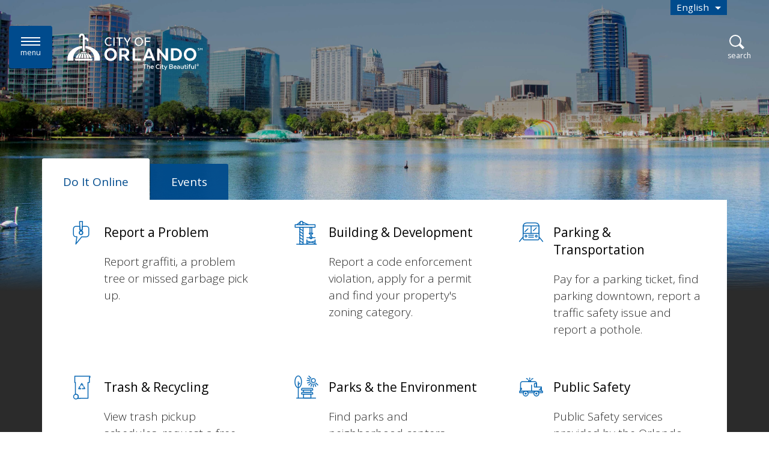

--- FILE ---
content_type: text/html; charset=utf-8
request_url: https://www.orlando.gov/Home
body_size: 33275
content:
<!DOCTYPE html>
<!--[if lt IE 7]>      <html class="no-js lt-ie9 lt-ie8 lt-ie7" lang="en"> <![endif]-->
<!--[if IE 7]>         <html class="no-js lt-ie9 lt-ie8" lang="en"> <![endif]-->
<!--[if IE 8]>         <html class="no-js lt-ie9" lang="en"> <![endif]-->
<!--[if gt IE 8]><!-->
<html class="no-js" lang="en-US">
<!--<![endif]-->
<head>
	<!-- Published by OpenCities, 1.36.1.2 -->

    
        
            
        
    
    
    <meta charset="utf-8">
    <meta http-equiv="X-UA-Compatible" content="IE=edge,chrome=1">
    <meta name="theme-color" content="#004B8D"/>
    <title>Home  - City of Orlando</title>
	<meta name="generator" content="OpenCities - https://granicus.com/product/opencities" />

    <meta name="viewport" content="width=device-width, initial-scale=1.0">
    <meta name="apple-mobile-web-app-capable" content="yes" />
        <meta property="og:type" content="article" />
    <meta property="og:url" content="https://www.orlando.gov/Home" />
    <meta property="og:title" content="Orlando.gov - City of Orlando&#39;s Official Website" />
    <meta property="twitter:card" content="summary" />
    <meta property="twitter:title" content="Orlando.gov - City of Orlando&#39;s Official Website" />
    <link rel="canonical" href="https://www.orlando.gov/Home" />

    
    <link rel="apple-touch-icon" sizes="180x180" href="/files/ocfavicon/Public/apple-touch-icon.png?V=636546419712297296">
<link rel="icon" type="image/png" sizes="32x32" href="/files/ocfavicon/Public/favicon-32x32.png?V=636546419712297296">
<link rel="icon" type="image/png" sizes="16x16" href="/files/ocfavicon/Public/favicon-16x16.png?V=636546419712297296">
<link rel="manifest" href="/files/ocfavicon/Public/site.webmanifest?V=636546419712297296">
<link rel="shortcut icon" href="/files/ocfavicon/Public/favicon.ico?V=636546419712297296">
<meta name="msapplication-TileColor" content="#FFFFFF">
<meta name="msapplication-config" content="/files/ocfavicon/Public/browserconfig.xml?V=636546419712297296">
    <script>
        document.documentElement.className = document.documentElement.className.replace(/\bno-js\b/g, "js");
    </script>
    <link href="https://fonts.googleapis.com/css?family=Open+Sans:300,400,600,700|Merriweather:700" rel="stylesheet">
    
        
            <script type="text/javascript">
                window.__oc_flags_ImprovedBreakpointEventHandling = true;
            </script>
            
        
    
    
        <script type="text/javascript">
            var __metaQueryBreakpoints = {
                'sc-size-4': '(max-width: 480px)',
                'sc-size-3': '(min-width: 480px) and (max-width: 768px)',
                'sc-size-2': '(min-width: 768px)'
            }

            var __ocSizePoints = [
                { min: 0, name: 'sc-size-4' },
                { min: 480, name: 'sc-size-3' },
                { min: 768, name: 'sc-size-2' }
            ]
        </script>
    
    

    <!-- Framework Section -->
    
    <script src="//ajax.googleapis.com/ajax/libs/jquery/1.12.4/jquery.min.js"></script>
    <script>window.jQuery || document.write('<script src="/files/templates/00000000-0000-0000-0000-000000000000/7d7464b8-f248-4433-b870-efe915aca122/v/3594/jquery-1.12.4.min.js?seamlessts=639027919834358463" ><\/script>')</script>
    
        <script src="https://maps.googleapis.com/maps/api/js?v=quarterly&key=AIzaSyARTgz55hhl0arlKzuDpj_dGA95nVHl-4w&libraries=geometry,places,marker,geocoding"></script>
    
    <script src="/files/templates/00000000-0000-0000-0000-000000000000/7d7464b8-f248-4433-b870-efe915aca122/v/3594/modernizr.custom.710f3bf.js?seamlessts=639027919834358463" defer></script>
    
    <!--// End Framework Section -->
    <!-- OpenCities Section -->
    <script>
        var OpenCities = OpenCities || {};
        OpenCities.Paths = {
            SiteTemplate: '/files/templates/00000000-0000-0000-0000-000000000000/7d7464b8-f248-4433-b870-efe915aca122/v/3594/',
            ThemePath: '/files/templates/00000000-0000-0000-0000-000000000000/7d7464b8-f248-4433-b870-efe915aca122/v/3594/'
        };
    </script>
    <script src='/ocapi/6f1b5d6e-a610-444c-aa74-1b741111df30/en-US/websitesettings.js'></script>
    <script src="/files/templates/00000000-0000-0000-0000-000000000000/7d7464b8-f248-4433-b870-efe915aca122/v/3594/oc_head.js?applied=20251231083133"></script>
    <!-- Script Combine. To enter debug mode for this browser session, enter OcScriptCombineDebug=true as a querystring -->
<link href="/files/oc-templates/00000000-0000-0000-0000-000000000000/7d7464b8-f248-4433-b870-efe915aca122/v/3594/oc_grid.css~oc_grid_s1.css~oc_style.css~oc_wizard_style.css~oc_main.css~oc_forms.css~oc_wizard.css~oc_wizard_menu.css~OcScriptCombine_Minify0?uniqueid=20251231083133" rel="stylesheet" type="text/css">
    <!-- Script Combine. To enter debug mode for this browser session, enter OcScriptCombineDebug=true as a querystring -->
<link href="/files/oc-templates/00000000-0000-0000-0000-000000000000/7d7464b8-f248-4433-b870-efe915aca122/v/3594/client_style.css~client.css~client_menu.css~client_forms.css~OcScriptCombine_Minify0?uniqueid=20251231083133" rel="stylesheet" type="text/css">
    <style type="text/css">.background-container
{
    background-image:url('/files/sharedassets/public/v/3/general-backgrounds/082018_lakeeola_skyline2-min-min.jpg?w=480');
    background-color:#2b2b2b;
}

@media (min-width: 480px)
{
    .background-container
    {
      background-image:url('/files/sharedassets/public/v/3/general-backgrounds/082018_lakeeola_skyline2-min-min.jpg?w=768');
    }
}
@media (min-width: 768px)
{
    .background-container
    {
      background-image:url('/files/sharedassets/public/v/3/general-backgrounds/082018_lakeeola_skyline2-min-min.jpg?w=992');
    }
}
@media (min-width: 992px)
{
    .background-container
    {
      background-image:url('/files/sharedassets/public/v/3/general-backgrounds/082018_lakeeola_skyline2-min-min.jpg');
    }
}
@media (min-width: 1280px)
{
    .background-container
    {
      background-image:url('/files/sharedassets/public/v/3/general-backgrounds/082018_lakeeola_skyline2-min-min.jpg');
    }
}
@media (min-width: 1920px)
{
    .background-container
    {
      background-image:url('/files/sharedassets/public/v/3/general-backgrounds/082018_lakeeola_skyline2-min-min.jpg');
    }
}
        </style><script>
(function (BackgroundSettings, $, undefined) {
    BackgroundSettings.initialise = function () {
        this.Application = {"CSSSelector":".background-container","EnableFade":true};
    };
} (OpenCities.BackgroundSettings = OpenCities.BackgroundSettings || {}, jQuery));
OpenCities.BackgroundSettings.initialise();
</script>
    
    <!-- Script Combine. To enter debug mode for this browser session, enter OcScriptCombineDebug=true as a querystring -->
<link href="/files/oc-templates/00000000-0000-0000-0000-000000000000/7d7464b8-f248-4433-b870-efe915aca122/v/3594/oc_print.css~client_print.css~OcScriptCombine_Minify0?uniqueid=20251231083133" rel="stylesheet" type="text/css" media="print">
    <!-- Script Combine. To enter debug mode for this browser session, enter OcScriptCombineDebug=true as a querystring -->
<script src="/files/oc-templates/00000000-0000-0000-0000-000000000000/7d7464b8-f248-4433-b870-efe915aca122/v/3594/external_plugins.js~oc_form_helper.js~oc_main.js~plugins.js~oc_main_init.js~OcScriptCombine_Minify0?uniqueid=20251231083133" defer="true"></script>
    <!-- Google Tag Manager 2023 -->
<script>(function(w,d,s,l,i){w[l]=w[l]||[];w[l].push({'gtm.start':
new Date().getTime(),event:'gtm.js'});var f=d.getElementsByTagName(s)[0],
j=d.createElement(s),dl=l!='dataLayer'?'&l='+l:'';j.async=true;j.src=
'https://www.googletagmanager.com/gtm.js?id='+i+dl;f.parentNode.insertBefore(j,f);
})(window,document,'script','dataLayer','GTM-5TF8T7M');</script>
<!-- End Google Tag Manager -->


<!-- Meta Pixel Code -->
<script>
!function(f,b,e,v,n,t,s)
{if(f.fbq)return;n=f.fbq=function(){n.callMethod?
n.callMethod.apply(n,arguments):n.queue.push(arguments)};
if(!f._fbq)f._fbq=n;n.push=n;n.loaded=!0;n.version='2.0';
n.queue=[];t=b.createElement(e);t.async=!0;
t.src=v;s=b.getElementsByTagName(e)[0];
s.parentNode.insertBefore(t,s)}(window, document,'script',
'https://connect.facebook.net/en_US/fbevents.js');
fbq('init', '339909306718042');
fbq('track', 'PageView');
</script>
<noscript><img height="1" width="1" style="display:none"
src="https://www.facebook.com/tr?id=339909306718042&ev=PageView&noscript=1"
/></noscript>
<!-- End Meta Pixel Code -->
    
</head>
<body class="body layout-modern side-menu side-menu-left   content-type-oc-profile content-template-oc-default group-template-oc-empty-with-default-header page-name-home page-sequence-1 page-depth-1 page-section-1 website-type-primary device-mobile " id="body-top">
    <form name="mainForm" method="post" action="/Home" id="mainForm">
<div>
<input type="hidden" name="__EVENTTARGET" id="__EVENTTARGET" value="" />
<input type="hidden" name="__EVENTARGUMENT" id="__EVENTARGUMENT" value="" />
<input type="hidden" name="__SEAMLESSVIEWSTATE" id="__SEAMLESSVIEWSTATE" value="H4sIAAAAAAAEAAEQIu/dYlrRhVQuXY7KQUmEH/vmcYQFubekkPWymmxvUUwaPfoQ6EGL59F3JpgVRHUSq82J+UIrxs9l54IotrDT7wModTIjwLfxpcRF3bkPNIyEw5mfcqRPCpvYy9FYA1yuk/8Ry4OM4nPLgM7OWUlu5PcngFKv5HwfTTemiK+jU0HronuK3RsEcRTRfQSI2BVzui7nKiPWFeqcum0o2P5c8DJ3dbSgb7ojVPKbbSK98dkQnUeto7541auV3+4ybu/OR3uOEbWTPQsEIukgFplZ68Sv8sWnC3tJeGQQMXc69gmCDO9TOHr/MXzFX9eVZwRP5kUhlGF18YPY7cq68wJ0g2kCx+gmLH0Wgv+bqxRZ+DKD2Ir3todtd3V36lBsA/K9pFI8cbvt5ZqrSydyBFlulQbKZ9TU0Dn8wD50seDktTUuGpXMznr0yqrEEC2Pa/Xa0zg6rY2WY/vc02jEJcQK/E9r3tu0pYj7C/uzWGdZnbbWC6N/qEPMqZNCnsIVtndBjaKb4CNNoXm2lnjSB9Ww2fPn1M+17RRajKOrMYsVU/3CEJGshkWsOqs9GymHlSKui8bKYArpE3SlOhz8KxpLcQY+gezlDWdZ7ej1LOQDyZmU5/e2+foWNTw6OBsuVn2Zb8REkfrETXHhzWz0Umw/39WgLy1S8XwLmO3jkjhu9vf4cyD+RLdM1EKcFL7rv5Gwpg5RpnabMcDtCX2XqJQcJPoqd/5YWwN2L5nXbZ286dSAKePoH2CKiaMkHfECTGtWg91TLWTRxeoiLVWnApkYkJ9MWn9bZ1cwptL3aAuUP1LkfeIcdaqUQMUqTsnjUke3QvDB6KjryoYocjQo2kN2Z1pcCI+RTN4bGJmRYIF7DILes1w8CKN7iaRGsqfV5On1xfMeiufI9IlIccM8xJHjjyk+S/HYYX2pNfVLMhyFnqn3jgYJSXKWjOlFPmNVx3eDkbRV1YBJjYJ7nyvD+yVSbnpqGbWpkIm8eIhLkbEs2Gp2dL9qpWuCxn+3P5UInixBbVCgUHBWGwZoCD1NS9P4qNN9eW4UPyj+XPwTH1wUsXr4H/yAUQf9zfkjLXPdsE1uc4OZ3dFUCTbhSyFdJXuQp8AK3E+0etQw+aj9TSx76eY7dI/CF3nTo7elJmqbWg50FSxq5A4etQbSLiVVmAG8QRU/[base64]/apJyKW8wmunodYuzZ6e2EF8xPky5loZtvRv2opRZj4fWQ6qJUN3lKzu/SBXM07GkPuDqDvTTkC8FLr01w1a0n3oLFIX79QtWZ8sFPEnQ0RP+NAIVK/rKoP+wC8OqJufsqxpvab5BySnKRvkJx+54HUU8h7mRSEmbOkwu8Kzp9TIlysJpu+8oWDkzcWLDUTfF4XASwreodelPOISJMR58S0ONUzLp3VrKUtgAEo70WpdiguBbIDXCThP28DEjKIjGjU4SLXkFjL+izX6xKZp/dF5fU5/Za98GK+jCZBASJru8mXKY9wx4KFaD/uJ7w1shfj3BjPkFpLPGxh3KhJMzR4S4C1n4mYDmYyIDSX9sJOu4p7dMFssUG+o3xQV9li8Yw1TSGzd89UV8ViAZzXkWmwdhPcslhKBeoNcKY/j9GlTysQ3BeULu2CAoiXyeyuSLxHurcvtZQjhtSon+75V5eVG/MmK3d/kTbb8+cGtSB5h1ZOaWLbg/0rUPdhTdaBavVADFTeRcpwwDnY3Ju2PEyh882kr2b/MGpNqK0TwHUlkjM9tkiNQGoHhYFJ+2V6exuN9GUdGz0TM0FoqAjE4zkbXpyM5D/2VNOrdg+fSH46v8psrz3VEV2RaEufSXml/S8EybsI/gHXQ5G9bpc7N35LYwJgqqZadcBCXaL4d3GRDfBM1zHeaBrr2Q8xB/0ToMiT/BKMfqURGzOF65bmXyIeKP+g0JNxoHFc2CKKrIWHfPQRsMyw3MqKO/M74Tm0nSWh+iLCec9sq1BIcpIY8rCBOj8SdSeqUAmXYNwvJGPqg4FI5nDOk/iITgRgxxsTe1NvQn55SHohijOG06Ec81BH0Nwkm+EQG2uZhCYPScDbhlPz7kbymibCvMVV/FBFPkRw7oiqTqEkjJ87FfLr7iK0/ZXiW4wH/t2TOftiSPuhxTDZfVu9aaDzv7LgIH+Wag6elxi9t3PjkbcUB9iaf/wk5xvw6V0MJBlpI9Tt7qY6USgs3oSe91XTHP6fJvx0M7wTNwsrFtAgnqzN61Q4BqUBTDKfvE9BMzVnx/lN/PNyz2VxLHYC4AtJ5qiswEkYzX2N1qAgL0UV6+L2A4qkau+6S5mieWKsPBooKcu/dxltr5wm2dSsdD2wKB7rAdVdqAgHsVvkdAuYP45ym84+cRQAW9zzsuRWeYeHVJTryApGh2KcVwF43jp+0VfSkg32L99zwwEQ9s3RmIGX0Vy3ZaYOrYwm7zkib2cVydSmmhZW/IipsdGhjVV5RVmTpjg5/WWPFJ9XgereIEW76efCfwoiyrN88ouRiugpZ8U8iASoBAPkosVcy3cvISava+Vk7txOoaV3Ee9ADu9gX7jmowqGH6R5BZgHsXn4qNvOTwtNynvm92J35qhsLo2RT3y6MOsfgIsyrSSr4eF46cl1gyjrHYjFJko3M3+aRC0uN9o5rVrWu5jAjcKCCGP/r4hno1ZCq2aREhC+kQdXANm3ORchKwEpkH4nAyKMI0Z1NxhJ5JfKNF4F/poVmw0sp2D93S4z1gCHuKoYV0b7nkpZhwHGFqC39YvdAJnqKQR4rBVIXa9imdfx6kYZrikKbtasWdMq44bnoQzcVfpvzUW/p3jdETIkU+yq2+ujezzMSfqFUqqm4U7DRYXMtTSB7Nn+KJvcOHbn27XzvdFHwnETbqLzT98HiDb3xsEhEQg8J8XS2UcRVfzvx46yR8uWAHlFxBaz4Q407iWmM9pY/OF5IpYI7VP4VKXD6OcF2A4lzVoNCy8XcqZilkVNP9mCXC7MmnipyyHqktURY66W+GFdhBpNqazJli2hO0/3upOHcU5TLzvB17n24KxmiKP91w99MSVAu3xNNGZM7e2oRmEtxxv3uS/xJFUCUjAFi8RptAXpkG/+1cWchrE1kY8uS5XQ1PdsBWXm2qBvVBdtbeseO53xPFgyhjXpIiFZKMFRvJSRBNGcN1NyaF8w7iGJw4rZD0TjBvgH7uVXbWrQgIr8TJecKpyjZFRrW6akXA/n7eJ/5zM4wtV4nVEsbExX/4+b5knJ5zpX/[base64]/cpB/v0ug+E+8q4cSCtSvnmfX9PE8EjvFVgeyBOv8sl0KM6qEK60pkAGFhDkcUK/3AA1QFt/I4jkA/q6lDXPlqLuMChefnw8T2ap/j0Z1c7mWrgwOH5+fMqD8+DQA+9ocmQgCBaVf+KPJqldEGJgjNamLPafN9T7uP+6llX8wPloi+ooNBklInb10CbxDAkyVkZFyQ+xCoB0XqMtVv4OI9wpgGGfb20SbH1pw03QuE+OrJaL07WhV/bz5MyjxHMGJE1ZXgUlo1G1fM6uZgJ+rjrieCOImO/M3CEFpv1KgvBBrubMiIbsyHD7uOcVXobeLdavl+Tqe8FsB0eahLX72p7u+s+FLT5iumNCjjWZ3BMWFrftinZS/b8WF3BhfNOFmcbaoo6JjhJUruedi9lBoQIrWqTKm/lHPKcVmQfqfqtKkzsozd7GUIPJardTdk4U7Ym/fFEjgA4MZH61zHmQQkKWwSgH1lEKKFHdv+KS5z3qNd70dlXPvVUp3CIqLTEaDSMQDAKmuZqFeHZUkJF2A/7Q8AeiPJN3bysia0ms1FL1yjHNAdnDr6Knj7akzOZmWvl2ovT0BgGyqNWDuGplD01oa3HNc22WfFuygUZuvUBhdbJ0KzvNM7v+fC3BBBz8ZdnZ2jt/3BT0NmFENnJjEahCiftOR8y6LnrlbvwSAONY10ZyQ82KLiMfP2TzRy/RaFCWGnfJEbRXobJkz8yZAU4rxFirHdQJQwZ1zi8GCytVik3xr5P4Jwb6YmZovrLklpe1fbclW/h2l0cJsUHMLkNxb6XbrVahonortEtf5VX6ANzbqTgcPS6eF+6VL7ZMzmtCE4rAr5rKdupblD2zC1GtJ94OSewJqtr7Xf0Y4kvqBQv0+Yx5gc93g/FmVbk33uRi42BQlP+C0ms7JRurfKFKYZvRJH4ZNDnncygbVsqUCbtYnvlsPj4QWPmrUIhgVMe8lAlRnILw6kLjVXvwxZ4DM9sAf/Y4nsKwQXjhT9uKmtfIqAWKIDToY5p2aobzuC0SS7zSOTuvKP+z2K2g8wUDaxZvHOc9B1ffnNdK5U1Q35L+vlKqxoSDd/tBseQNp9aeoit1+mM/uaZpcgCS+xLK57q6SJKSx6m8/wqa8PvBdYUQqddpEJrc5F3oOcki7jUf4/jQBTqNyh8clutwHwKNTchfXtSsR5hiDnjcWH6VaWw8uX5rBMoQ5/9ORDsCztFheTzYoDkTInUvEJTs8twlrYzw5vf39q9T+P4Xaaao4hjqr466M0fLasnEax8ineJNrXKm0xmbQTRlN5en0oKg4xZYXe62feMgoh+TmijXIk/AArMDzZDHe8z7RS6pexMtDfJ+/[base64]/7E4IWd47dosJm3hIEUg9sViqkaQhlx9JQuoS81YW/Y1mZESX3kyXzAI1oRgtofhW61iD4aLMcBDS9EcOwzAe3zeKZlq9ZTHd806RJllMLg8UlMRU1b9qfOzDa7Otc/gVcWFEnqwxHx8ZVKnU+AwkbW0B2PtKwmOjX2zpF42bHFl220kSNveAsb5b5LLyLhGs0f4aVH5F1/Ua7DLLB6BzWLDWkKrrkWAnZUIR4ykPjR8i0P+u8Za2ucatPgTXg/xHoJ18FQb/+2dXZ6qJe8e5GZJ1dIMI7RYw4A/7XyZils2JWF74wJa4Xftfl99keO8LHeuvjFTOJLG1+T4HgRcZWQ2EV4hHPxJ+MUSD/baJ2uEhCiIaWXTkqdFIEiRECxg+SyW4aOKhHL+A17FcFB/Y6CJpg4jEBAImMle1cR8uS5qUgUaMMEEN/MlIeLNAVo3b0PtQkH3BZm+3OcDDBS+PgnjVnL9yqYQLrGptEmTvI8YVMM78kE0JVxQclLNyaTVH2gI+upLo7RKCIvArbCZtj6fGWqr5WbC94vsG+P8DWV9vzWd6WR7HCNntzD18zSWZYFlSp/My09Rvp41q9mkLXS58uIjcQx8w7gQFebSfNG9s+ZunZda7BWPVxzu3i9IK41zwq6+j40oSYm9yOzD/hTSBTmvDlYaj6+2yfNlyIznLcWeY/oFyIbV9LXRDdQVNOleXDr7ft8j/3ezwcj6f2q48Uwzo1cHHqyGuCy9gXwd2QfrSqw9UrCJ6X170Elx+A2icRdO3fG1trKr2OiVaiPe29nRH3/2wchNCyiFr4d5mujvdBCzuF/Vd9IQl5zw78LlFEFFrfUOMsEBW/HTTJgpO0ocSLVM0W+wJIKQ6ZFxkQXXS719xkpIsZ/Vfn6h1GpVpwyZaz8Zrbl7AOl8yVkpdxHstRaTV9t0pOthH9PtF+Z40o5a0/9dUTM86mqJOxVG0OCbo745BTn2sDzfZGt+bPR8CoUDu/yBsRxn6Q720eKaJ9aN5VkR3nlEUxe8Orfjqf4OR0xjz6CvOgEDMsSfl9mNVgL2FZZlgOYx1QOorWLZEBshcUWLYpp4D8mvuly3CmhO5ePQM4OSdq0mvxWRR1KnIRz8GgShEuGOgu2GukNFzWcRSyt9585gbve13f9i5yIIQVS920uf2/QFzImgig4SFh/raWhz/P0KLPTcGer8wfRYjO7CCam+O+UU4E73u9PAz0rhcVjrLiEManD2PjF4KX219imAP9tOVi4TW729nW1cXPOqazoJNKTymDn/LPcrnjMzsA0IlZ/sA1mDv9R036hLScP+vKgszlcqyKJt+JLu6nhoFmAbNrcayUBvBt2vxwIM/Zu2GohJsKiXI1KhYGehmGqqMJDPrfJTjRX8vJTuo7aGTsthbzq69tSdcEJzqcKM/6zEUAnr/[base64]/ET39D5aEIOyVvVxl0ZYAlSdzTuDnoAQiECzILfBanjM18g5YJwT0RqI1a6DoCa8hZYx1m5+RvWVf+mOzlRmTPutyCMZEXygR4lFvuU0OiKtY/A/PvSetSJNz+cImJOGtX3iaStTKhObcOapkpRoZfl2BhbV6TTY3PzzUUxAXFgK8rMxZqWFY89PlFt6T+6PT238V5RPhKBy/IaTsJRj45rhWBjybQpqsjXooIAoa5BHrD5dppG6ts9BSJUayPOvBdJX8cRvPHQaHAvUY1DfxC/8ry9dQPEngZ58RqSnS7GtjD3i/PpdHBL7WJTr5jjyj48ovb5yk30wUdYwrUKSJGMDOIa44mbEEm2w8bqRVrF+HpbPSCJqsKzOISE/DYYz8+QXB3YN/MrRZUoSf7mVBeoB0VEvJL8VC7yZAlMhN8d4WknsOeMINLT8fMN9sawIlB/flYBvmVM7g0uBwZ48BN82fws1Vf7P4ftHgt55cYdESfdA8RlSPLtocQCIst1nmxXFaTC9TOAsVOTnoOdnd2X53GXMx4hImkZ53chx6uio3NJVBGPl3qVKYGmZyGtGUvI/JhGclZ7NrycNsr4rS0l6w2K9Jnhf8OptBqjXf/kIz2tf0KXayFZN8qL4EW0Of8D5bfwagxvL+vy/Bc3ahW8BgR2Sr3JdwONbruHwntwG24fSgI1TB7a5D6DX9N6qspRxxGGJez5STq31ByvhbrgQV65BHbod8nkc88+/8f9lPyj/owYbb0yxBX75exGiiTLLFf1LiAm3aW8Xi0RDvNM5dUuEQdUN1EBDXEUNGXsORqQG+d4Dr43/qJ0Vwn8jXqq1GUXlgHpbowdfGzf4Q0pPDO1wC2lwpzydqRlQV3MSGb6WxkOrHruEeO838Fkssn62UwrxLtJIITL4UOmOiCLtWfw7CmCjC06KCkOABpCKBnvl5RIhA/d8PtwovEEqArYld16OaD3oSwLZl06SZPkB7bThe/MWVJja2IVZieyD4K/E5xWJXxOXvBX82HxG+cT6SBJaDEwp7HCH9SXd8fa78W6RJdSmXHYO9pTYcuEQA7FkAyholxdRuYC3Q9wqzhiwTmxtPGg6Jj25zHEeqTUP81+ppvk/NLjBk/D8JecmFS+tE/jviWJp61SYvfe+vhgaSe8v6bh1egaglyQHo+4YrMP/B7pNsz6otWJ3om59nLcVBkxxNjnQ+DodHFdIZxOal0XA7dHGPu8NZW+YN9EVCQW0AxdzXfnoGYS1fbYCS5EPVjGVYaRVX6jqO2yODntQExE7kT6RmZ0WrZ9cZiEtoYywODiJBbMbxIJ/Nyx7rbkmBfy1hpm97kjVxq6PQPYDVX4cw19eOJG4AL0R3Vhpt9sOYEkaPcFBC5Q5zRrzyMRRIrAFu9qiXo8LCIGtZHjTwVHNzv1oG4i99/tW9uGaHmCM5xsuJ68g2ZVbbhvzLXjsQ1g4rJblAPMvHJIXs1JjmuH5sHSrUcUgY4FlIw1T6f6VHPEWMyqyHT0ee+GvgMPWE9rxn7fZPp0W8wJiTurHoEbFsSAYebOvF/HAiYVcLLwRoGLXudWmGHgJvMAz40u6q5T+KC/uwGNzFugaX2XII2xyJDSag8mHzEZXp9YFaCGZEVU4vXkjA09cKysJdguTcSUQUOjROZEiS+wJdF6kv5kj/yVMZDZesvrv86KExPIhKlMCjf80EsL/866f3oMR5uq7e4vW8PCqGrV/98A7/X/wmwj1Zfe+656+YaQataL4gYfJNJioO54w5vr07iGsINCcHaRGwGo9KK6oPNwm/96BCvGWONmFRVM6tPYdMWsTW8j8iG6XY0RKqPWJYj6ujdjFd577XZUIgGpcX8XO9zfz3iVkzmDPR2ZVW7Pyv80LFF5WtzHGl/Vr0DBOKVvrrD7R9a5zRdylV/PvLtoQ1eGI2kRfcETFDjJMig2OQl5GW+cNZLOgstLhjcZTcV/nECgWELp9ahTadGSN3VEvsN3iY8SAQGJuXlROueQkCk9vj4FR7kKUtMc6HGO1VOaBgW96t4zmS/dMS2oh/IBqcDCIoI430dtPqAmF5G5L2+KtOYpajsQ/4Jc/i+OQg+R0GEAHhNBSGByWmJ7y5R/t/XEbmOhYHZw/YGrazO7OMMRJfV2l6zROSjzsjrnVbMgb/aEa80hW5VBngzAAVGs+gqDuyHcfzUDSRIUGUyOb3jB3XlzKKkjHJsTIAguNrsKbxm2kH3LSES332hnypr+xk6SjQi/UJ+rg6aWXLRyuVBuqe0dPfDRFTmxNEkRZQuYhsMVSZcHbJrHb3XsQeP8isk4wVTjcXZjuKBvWireKqHma0ffWAJedzdA7t3HoNuqXb0TmGlfh3d+KrHyY7xjJXcWpumSVCpxMOqACDVAlpxydsobMf3pJw12M0c3sp2JKAnca35Lan/xa8wN6zC8gyNJkFFWpkzBCFstGsLW8AnWP1a790VTpXqrRrf8+T6qnqQdTP7UTjGhLgpnld7GVM8H0Oxnn6312V7W3TvAkx8+9fVVXSUdYpa18qG1Ub71mOe2qdhJi4Qilt6hozgNSorRYiKix75I9jN8Iw9igI+r5/oim83YxEf/B8QkW4Pj+l1AAtxXEfGH1Ira4VlFhae5pKxjv0hQqjZZAHkG3/mfArsvnldkblIbkYwZ0RYy5qee1EpM2caCbw8+2M/C3Ev1PgAwU6cWcVcdbNt/Mq6CRbLGsEs77yA2O3piTL/mD2bXJWNo7LGdlzYQZRfi3Vr/htiiGOx1lTyV+1vnzCBM+wYzPeQiNPODTMQAr8x3QBW1bdTLh98BR27YGyDBb4OGCmQf+lO3EVMBcCWPTeJomXMLhmaMf+ew+vAx1LDaBF4X4ytdhnKDK89PzmIqvK54aF7srZUBVmzKHRIQAKgAxgxOHWswLzm/6EpRlpkxc0+VCJpwLhURR7G5lAc9Wg+FzqWizZsopz+7ygJVqeMiH7w6ntn8Zd41UyHzPgJyJoywtOr18BDPNQGb4UAN0YRfbs8gB021QUELq1n4k43fnQZ6jeqELr6uSYMGRyOHYfbZqC0INrUHogH1u83kasirqShH7dRBxsZcz/zDEMljEyRuZpXZ+Rk4gW4ovv8L3EriKugpQDVQ/MIucX4TlzUtSj73ZQSJXCgCWGUrCS6N1o7uS68tvfx39QPzXuV3pFJDwMxxIdHUMgW5BeO9/Z/W3JswTliRqQRJYPx6CZO2Vhbz6tEfWjxoTAdozHvEYx5pPG+JUSSxnJ+YTMbqODaLTMHKd2o/wFFJ8Ab8VISZscjKZwqFtTJzFJsGd/EDs7fjVXi+7qo4NQ8drgBwUTKOR+IH6hrGhjNaEXaFeHiLVvb796zgevAeMSCWTEISmc7OA3byhsk5Ds5sipkFC4NUfL9WFJLJIBPpj8m80SrP1G3BLI4H9cdo6L3ui+dfnq83H5656HIH4RtCvMR/[base64]/QRmQiaWBjwDPonw8tl1qeTkUY/CT1mNsVdjlSqqbr4ADMPRAiYhHdj1iUhjWmeIXXKfqJDpqLbO0ypyTlxQhDN2RYmgJ8xIFNhhIC4n2jkn/A/2pCcZEPmjVE2mjLj0YKi0KXPCVljoa/HrHldqFbVpoXhtls2WIioFZ5jcni9yLra5BnZBBocmk55jUPOtTjzJ6amBn3kg6e1MoV0o1q8GhyX/7c4aAEes3OBmrgXDAEnp6mNW1ZwpwG49MgT5TNYXDNLkueoVaxGL9Oznb/chOiWiyCT4JGRdSwiU2yfDVf3GhejGhOHHcPrQjGCxkYk1Fj/WbKKjaVUFngMdz56QTqhXSLCazSSQDFvWe/jChecS+2pU/YbqivvC5npi/ltcgx6fuYViKinKulF4YRtUQZXQDKekW1VAxZJsV2SuOFY4+uzii/[base64]/hjqRgeUiqjW2/ompEBsoEReAotNlVE6hdAza1mwAx2SE/bgaK+ipJN+dwq3H47JodPVlEQUyvvicb7bdpI1ZJcds/PywCrElIR+AiW9hXiCIcBAE+2N+SYqcmrjkDD6BI0eZN0LMCuLDNf7L8tP/BWc1AH8UbN7iEKH9HQkrLq/XqWz0XkDEwECIAAA==" />
<input type="hidden" name="__VIEWSTATE" id="__VIEWSTATE" value="" />
</div>

<script type="text/javascript">
//<![CDATA[
var theForm = document.forms['mainForm'];
if (!theForm) {
    theForm = document.mainForm;
}
function __doPostBack(eventTarget, eventArgument) {
    if (!theForm.onsubmit || (theForm.onsubmit() != false)) {
        theForm.__EVENTTARGET.value = eventTarget;
        theForm.__EVENTARGUMENT.value = eventArgument;
        theForm.submit();
    }
}
//]]>
</script>


<script src="https://ajax.aspnetcdn.com/ajax/4.6/1/WebForms.js" type="text/javascript"></script>
<script type="text/javascript">
//<![CDATA[
window.WebForm_PostBackOptions||document.write('<script type="text/javascript" src="/WebResource.axd?d=Zt7f1_qFl1LzB-l2dc34lsuPLRBrjhyraGLi1sMUJ3Y9MJ3Rkf-jSA2jecUOqeyos8OV_JwZt7B0WkeqbXFAYwG8hS3ll9tQXz1EVGHd4Ac1&amp;t=638901392248157332"><\/script>');//]]>
</script>



<script src="https://ajax.aspnetcdn.com/ajax/4.6/1/MicrosoftAjax.js" type="text/javascript"></script>
<script type="text/javascript">
//<![CDATA[
(window.Sys && Sys._Application && Sys.Observer)||document.write('<script type="text/javascript" src="/ScriptResource.axd?d=h0e7LRH-er9a49QQfYPSX4SvpXpCB0JdX5nLHu7JfnojGRVr-NQv8wp8nLnafNoQ0Kp5VrALOXTF2hJwKvrYR1FuIN4fv-1ntgAyZElmNmSD0YB-kqfANavUuikKQRXMjs7CTEj6qd4_JPCP4DKL7UzqYRhANjJPIA4nV6ksbrU1&t=5c0e0825"><\/script>');//]]>
</script>

<script src="https://ajax.aspnetcdn.com/ajax/4.6/1/MicrosoftAjaxWebForms.js" type="text/javascript"></script>
<script type="text/javascript">
//<![CDATA[
(window.Sys && Sys.WebForms)||document.write('<script type="text/javascript" src="/ScriptResource.axd?d=LUa0nC6yndngih0OYNQf6tDKYBGcfyjrqh4JscDL229Ldd-yd1V72BEKP6fSLM9nhhT5CoPB1-zsXWRDRPhyYCXYW5y7L9yQLEnByW0oS0DfdIbtYJHBYzngHXtSknTDNsrkbrt0w69dz2MyN-6U1BJL5_o4_fMUEUAHwlr3Wll9KIKy4-nNu7qi6A4J2SOo0&t=5c0e0825"><\/script>');//]]>
</script>

<script src="/ScriptResource.axd?d=[base64]" type="text/javascript"></script>
<script src="/ScriptResource.axd?d=9ockQN2NFeecXDYcQB1SynpI-7JA1HNwWLIdy1Y8_xPgPA56jfxVjkbjrU_dBNsfUaSxK-yAou6GQKbQycWmGzUbSoAZPwEwl8-8WSzp6mkkyq5POpzVepBQlBSvWsgChO5AaJJBBEv3nWQpYAN0lpWlxu_GxvxvvKeOKV0cFK0HJ335YrgST51N4QACKRNY0&amp;t=640da230" type="text/javascript"></script>
    <script type="text/javascript">
//<![CDATA[
Sys.WebForms.PageRequestManager._initialize('ctl05$seamless_script_manager', 'mainForm', [], [], [], 90, '');
//]]>
</script>

<script type="text/javascript">
    try{
        function SeamlessEndRequestHandler(sender, args) {
            try {
                var dataItems = args.get_dataItems();
                if(dataItems.ctl05_seamless_script_manager)
                    document.getElementById('__SEAMLESSVIEWSTATE').value = dataItems.ctl05_seamless_script_manager;
            }
            catch (e) { }
        }

        Sys.WebForms.PageRequestManager.getInstance().add_endRequest(SeamlessEndRequestHandler);
    }
    catch (e) { }
</script>

    <div class="unsupported-browser-warning js-element"></div>
    
    <div hidden>
        <span id="new-window-0">opens in new tab or window </span>
    </div>
    <div class="overlay-container"></div>
    
    <div class="background-container">
        <div class="page-container">
            <!-- OC Layout Element GROUP TEMPLATE -->
            <!--groupTemplateStart--><div id="skip-to-content-container">
        <a href='#main-content' class="visuallyhidden focusable" id='skip-to-content-link'>Skip to main content</a>
    </div>
            <header>
            <div class="print-header-outer-container print-element">
<img src="/files/assets/public/templateimages/print-header.png" alt="City of Orlando - Logo" />
</div>
            <div class="toolbar-outer-container">
  <div class="toolbar-inner-container clearfix">
    <div class="toolbar-item toolbar-language notranslate toolbar-display-dropdown"><div class="no-js-element">
			<a href="https://www.orlando.gov/Home?oc_lang=en-US" class="lang-item lang-en-us" data-translate-to="en-us" lang="en-US">English<span class="visuallyhidden"> Select this as your preferred language</span></a><a href="https://www.orlando.gov/Home?oc_lang=es" class="lang-item lang-es" data-translate-to="es" lang="es">Español (Spanish)<span class="visuallyhidden"> Select this as your preferred language</span></a><a href="https://www.orlando.gov/Home?oc_lang=ht" class="lang-item lang-ht" data-translate-to="ht" lang="ht">Kreyòl Ayisyen (Haitian Creole)<span class="visuallyhidden"> Select this as your preferred language</span></a><a href="https://www.orlando.gov/Home?oc_lang=pt" class="lang-item lang-pt" data-translate-to="pt" lang="pt">Português (Portuguese)<span class="visuallyhidden"> Select this as your preferred language</span></a>
		</div>
	<button type="button" aria-controls="toolbar-language-drop-down" aria-expanded="false" class="toolbar-button toolbar-button-language js-element">  
        <span class="current-language">
            Select a language to translate to
		</span>
		<i aria-hidden="true"></i>
	</button>
	<div id="toolbar-language-drop-down" class="toolbar-drop-down toolbar-language-drop-down js-element clearfix">
		<ul>
		    <li><a href="https://www.orlando.gov/Home?oc_lang=en-US" class="lang-item lang-en-us" data-translate-to="en-us" lang="en-US">English<span class="visuallyhidden"> Select this as your preferred language</span></a></li><li><a href="https://www.orlando.gov/Home?oc_lang=es" class="lang-item lang-es" data-translate-to="es" lang="es">Español (Spanish)<span class="visuallyhidden"> Select this as your preferred language</span></a></li><li><a href="https://www.orlando.gov/Home?oc_lang=ht" class="lang-item lang-ht" data-translate-to="ht" lang="ht">Kreyòl Ayisyen (Haitian Creole)<span class="visuallyhidden"> Select this as your preferred language</span></a></li><li><a href="https://www.orlando.gov/Home?oc_lang=pt" class="lang-item lang-pt" data-translate-to="pt" lang="pt">Português (Portuguese)<span class="visuallyhidden"> Select this as your preferred language</span></a></li>
        </ul>
	</div></div>
  </div>
</div>
            <div class="header-outer-container clearfix">
		    <div class="side-menu-btn js-element">
		    <button><i aria-hidden="true"></i><span class="side-menu-btn-text"><span class='visuallyhidden'>Open side </span>Menu</span></button>
		    </div>
 	<div class="header-container header-layout-2  clearfix">
			<div class="header-site-logo">
				<a href="https://www.orlando.gov/Home"  lang="en-US">
					<span class="visuallyhidden">
					City of Orlando - Home - Logo
					</span>
				</a>
			</div>
		    <div class="mobile-search-btn js-element">
		        <button><i aria-hidden="true"></i><span class="mobile-search-btn-text"><span class="visuallyhidden">Open </span>Search</span></button>
		    </div>			
			<div class="header-search-control-container" id="header-search">
				<div class="search-inner-container">
					<div class="sc-search-panel" onkeypress="javascript:return WebForm_FireDefaultButton(event, &#39;ctl08_btnSearch&#39;)">
	<label for="ctl08_txtSearch" id="ctl08_lblSearch" class="sc-search-label">Search</label><input name="ctl08$txtSearch" type="text" id="ctl08_txtSearch" class="sc-search-text" placeholder="Find almost anything on our website" /><input type="submit" name="ctl08$btnSearch" value="Search" id="ctl08_btnSearch" class="sc-search-button" />
</div>
					<div role="status" id="predictiveResults"></div>
				</div>
			</div>
	</div>
</div>
<div class="navigation-outer-container">
	<div id="nav" role="navigation" class="navigation-container" data-menu-type="offscreen" data-offscreen-position="left" aria-label="primary">
		<div class="grid">
			<div class="col-xs-12">              
                <ul class="sf-menu" id="sc-main-menu"><li class="nav-section-quarters-1 nav-active-path nav-active-page first-item nav-item-seq-1">
<a href="https://www.orlando.gov/Home" class="nav-level-1 nav-has-children"  target="">
	<i class="item-icon" aria-hidden="true"></i><span class="item-text">Home</span>
</a>
<button class="mobnav-subarrow"><i aria-hidden="true"></i><span class="visuallyhidden opensubmenu text" >Sub-menu</span></button>
<ul aria-label="Sub-menu">

          
            <li class=" "><a href="https://www.orlando.gov/Home/CUP2025-10026-Principal-Use-EV-Parking-West-of-SixT-Rentals" class=""  target="">Principal Use EV Parking West of SixT Rentals (Conditional Use Permit)</a></li></ul></li>
          
            <li class="nav-section-quarters-1   nav-item-seq-2">
<a href="https://www.orlando.gov/Report-a-Problem" class="nav-level-1 nav-has-children"  target="">Report a Problem</a>
<button class="mobnav-subarrow"><i aria-hidden="true"></i><span class="visuallyhidden opensubmenu text" >Sub-menu</span></button>
<ul aria-label="Sub-menu">

          
            <li class=" "><a href="https://www.orlando.gov/Report-a-Problem/Report-a-Crime" class=""  target="_self">Non-Violent Crimes</a></li><li class=" "><a href="https://www.orlando.gov/Report-a-Problem/Report-a-Code-Enforcement-Violation" class=""  target="_self">Code Enforcement</a></li><li class=" "><a href="https://www.orlando.gov/Report-a-Problem/Report-a-Transportation-Problem" class="nav-has-children"  target="">Streets and Traffic</a><button class="mobnav-subarrow-child"><i aria-hidden="true"></i><span class="visuallyhidden opensubmenu text">Sub-menu</span></button>
<ul aria-label="Sub-menu">
          
            <li class=" "><a href="https://www.orlando.gov/Report-a-Problem/Report-a-Transportation-Problem/Report-a-Pothole"  target="_self">Report a Pothole</a></li><li class=" "><a href="https://www.orlando.gov/Report-a-Problem/Report-a-Transportation-Problem/Report-a-Broken-Sidewalk"  target="_self">Report a Broken Sidewalk</a></li><li class=" "><a href="https://www.orlando.gov/Report-a-Problem/Report-a-Transportation-Problem/Report-a-Traffic-Signal-Issue"  target="_self">Report a Traffic Signal Issue</a></li><li class=" "><a href="https://www.orlando.gov/Report-a-Problem/Report-a-Transportation-Problem/Report-a-Damaged-Traffic-Sign"  target="_self">Report a Damaged Traffic Sign</a></li><li class=" "><a href="https://www.orlando.gov/Report-a-Problem/Report-a-Transportation-Problem/Report-Speeding-in-Your-Neighborhood"  target="_self">Report Speeding in Your Neighborhood</a></li><li class=" "><a href="https://www.orlando.gov/Report-a-Problem/Report-a-Transportation-Problem/Report-Nuisance-Parking"  target="_self">Report Nuisance Parking</a></li><li class=" "><a href="https://www.orlando.gov/Report-a-Problem/Report-a-Transportation-Problem/Incorrectly-Parked-Dockless-Bike-or-Scooter"  target="_self">Report an Incorrectly Parked Dockless Bike or Scooter</a></li><li class=" "><a href="https://www.orlando.gov/Report-a-Problem/Report-a-Transportation-Problem/Report-a-Broken-Parking-Meter"  target="_self">Report a Broken Parking Meter</a></li><li class=" "><a href="https://www.orlando.gov/Report-a-Problem/Report-a-Transportation-Problem/Report-a-Streetlight-Outage"  target="_blank">Report a Streetlight Outage</a></li><li class=" "><a href="https://www.orlando.gov/Report-a-Problem/Report-a-Transportation-Problem/Report-Other-Traffic-Safety-Issues"  target="_self">Report Other Traffic Safety Issues</a></li></ul></li><li class=" "><a href="https://www.orlando.gov/Report-a-Problem/Report-a-Solid-Waste-and-Environment-Problem" class="nav-has-children"  target="">Trash and Environment</a><button class="mobnav-subarrow-child"><i aria-hidden="true"></i><span class="visuallyhidden opensubmenu text">Sub-menu</span></button>
<ul aria-label="Sub-menu">
          
            <li class=" "><a href="https://www.orlando.gov/Report-a-Problem/Report-a-Solid-Waste-and-Environment-Problem/Report-Flooding"  target="">Report Flooding</a></li><li class=" "><a href="https://www.orlando.gov/Report-a-Problem/Report-a-Solid-Waste-and-Environment-Problem/Report-a-Missed-Garbage-Cart-Pick-Up"  target="_self">Report a Missed Garbage Cart Pick-Up</a></li><li class=" "><a href="https://www.orlando.gov/Report-a-Problem/Report-a-Solid-Waste-and-Environment-Problem/Report-a-Missed-Garbage-Dumpster-Pick-Up"  target="_self">Report a Missed Garbage Dumpster Pick-Up</a></li><li class=" "><a href="https://www.orlando.gov/Report-a-Problem/Report-a-Solid-Waste-and-Environment-Problem/Report-Lake-or-Stormwater-Pollution"  target="">Report Lake or Stormwater Pollution</a></li><li class=" "><a href="https://www.orlando.gov/Report-a-Problem/Report-a-Solid-Waste-and-Environment-Problem/Report-Sanitary-Overflow-or-Stopped-Sewer"  target="">Report Sanitary Overflow or Stopped Sewer</a></li></ul></li><li class=" "><a href="https://www.orlando.gov/Report-a-Problem/Report-a-Parks-and-Beautification-Problem" class="nav-has-children"  target="">Parks and City Beautification</a><button class="mobnav-subarrow-child"><i aria-hidden="true"></i><span class="visuallyhidden opensubmenu text">Sub-menu</span></button>
<ul aria-label="Sub-menu">
          
            <li class=" "><a href="https://www.orlando.gov/Report-a-Problem/Report-a-Parks-and-Beautification-Problem/Report-a-Problem-Tree"  target="_self">Report a Problem Tree</a></li><li class=" "><a href="https://www.orlando.gov/Report-a-Problem/Report-a-Parks-and-Beautification-Problem/Report-Something-Broken-in-a-Park"  target="_self">Report Something Broken in a Park</a></li><li class=" "><a href="https://www.orlando.gov/Report-a-Problem/Report-a-Parks-and-Beautification-Problem/Report-Graffiti"  target="">Report Graffiti</a></li></ul></li><li class=" "><a href="https://www.orlando.gov/Report-a-Problem/Report-Public-Resource-Misuse" class="nav-has-children"  target="">Public Resource Misuse</a><button class="mobnav-subarrow-child"><i aria-hidden="true"></i><span class="visuallyhidden opensubmenu text">Sub-menu</span></button>
<ul aria-label="Sub-menu">
          
            <li class=" "><a href="https://www.orlando.gov/Report-a-Problem/Report-Public-Resource-Misuse/Report-City-Fraud-Waste-or-Abuse"  target="">Report City Fraud, Waste or Abuse</a></li><li class=" "><a href="https://www.orlando.gov/Report-a-Problem/Report-Public-Resource-Misuse/Report-Bad-Driving-in-a-City-Vehicle"  target="_self">Report Bad Driving in a City Vehicle</a></li></ul></li></ul></li>
          
            <li class="nav-section-quarters-1   nav-item-seq-3">
<a href="https://www.orlando.gov/Building-Development" class="nav-level-1 nav-has-children"  target="">Building & Development</a>
<button class="mobnav-subarrow"><i aria-hidden="true"></i><span class="visuallyhidden opensubmenu text" >Sub-menu</span></button>
<ul aria-label="Sub-menu">

          
            <li class=" "><a href="https://www.orlando.gov/Building-Development/Permits-Inspections" class="nav-has-children"  target="">Permits & Inspections</a><button class="mobnav-subarrow-child"><i aria-hidden="true"></i><span class="visuallyhidden opensubmenu text">Sub-menu</span></button>
<ul aria-label="Sub-menu">
          
            <li class=" "><a href="https://www.orlando.gov/Building-Development/Permits-Inspections/Get-a-Permit"  target="">Get a Permit</a></li><li class=" "><a href="https://www.orlando.gov/Building-Development/Permits-Inspections/Renew-Extend-Close-or-Withdraw-a-Permit"  target="">Renew, Extend, Close or Withdraw a Permit</a></li><li class=" "><a href="https://www.orlando.gov/Building-Development/Permits-Inspections/Schedule-an-Appointment"  target="_blank">Schedule an Appointment</a></li><li class=" "><a href="https://www.orlando.gov/Building-Development/Permits-Inspections/Figure-Out-What-Permits-You-Need"  target="_self">Figure Out What Permits You Need</a></li><li class=" "><a href="https://www.orlando.gov/Building-Development/Permits-Inspections/Submit-Construction-Project-Plans"  target="">Submit Construction Project Plans</a></li><li class=" "><a href="https://www.orlando.gov/Building-Development/Permits-Inspections/Check-Permit-Status"  target="_self">Check Permit Status</a></li><li class=" "><a href="https://www.orlando.gov/Building-Development/Permits-Inspections/File-a-Recorded-Notice-of-Commencement"  target="">File a Recorded Notice of Commencement</a></li><li class=" "><a href="https://www.orlando.gov/Building-Development/Permits-Inspections/Schedule-or-Cancel-an-Inspection"  target="">Schedule or Cancel an Inspection</a></li><li class=" "><a href="https://www.orlando.gov/Building-Development/Permits-Inspections/Pay-Permit-Fees"  target="">Pay Permit Fees</a></li><li class=" "><a href="https://www.orlando.gov/Building-Development/Permits-Inspections/Other"  target="">Other Permitting Services</a></li></ul></li><li class=" "><a href="https://www.orlando.gov/Building-Development/City-Projects" class="nav-has-children"  target="">City Projects</a><button class="mobnav-subarrow-child"><i aria-hidden="true"></i><span class="visuallyhidden opensubmenu text">Sub-menu</span></button>
<ul aria-label="Sub-menu">
          
            <li class=" "><a href="https://www.orlando.gov/Building-Development/City-Projects/New-traffic-signal-at-Virginia-Drive-and-Alden-Road"  target="">New traffic signal at Virginia Drive and Alden Road</a></li><li class=" "><a href="https://www.orlando.gov/Building-Development/City-Projects/The-Packing-District"  target="">The Packing District</a></li><li class=" "><a href="https://www.orlando.gov/Building-Development/City-Projects/Citywide-Reclaimed-Water-Inspections"  target="">Citywide Reclaimed Water Inspections</a></li><li class=" "><a href="https://www.orlando.gov/Building-Development/City-Projects/2021-ADA-Transition-Plan-Update"  target="">2021 ADA Transition Plan Update</a></li><li class=" "><a href="https://www.orlando.gov/Building-Development/City-Projects/Brick-Street-Rehabilitation-Project-Harwood-Street"  target="">Brick Street Rehabilitation Project - Harwood Street</a></li><li class=" "><a href="https://www.orlando.gov/Building-Development/City-Projects/The-Emergency-Operations-Center-Building-Expansion"  target="">The Emergency Operations Center Building Expansion</a></li><li class=" "><a href="https://www.orlando.gov/Building-Development/City-Projects/Virginia-Drive-Study"  target="">Virginia Drive Study</a></li><li class=" "><a href="https://www.orlando.gov/Building-Development/City-Projects/Southwest-Orlando-Bike-and-Pedestrian-Study"  target="">Southwest Orlando Bike and Pedestrian Study</a></li><li class=" "><a href="https://www.orlando.gov/Building-Development/City-Projects/Spellman-Engineering-Site"  target="">Spellman Engineering Site</a></li><li class=" "><a href="https://www.orlando.gov/Building-Development/City-Projects/City-Sidewalk-Construction"  target="">City Sidewalk Construction</a></li><li class=" "><a href="https://www.orlando.gov/Building-Development/City-Projects/Continuous-Sanitary-Sewer-Smoke-Testing"  target="">Sanitary Sewer Smoke Testing</a></li><li class=" "><a href="https://www.orlando.gov/Building-Development/City-Projects/Proactive-City-Surveying"  target="">Proactive City Surveying</a></li><li class=" "><a href="https://www.orlando.gov/Building-Development/City-Projects/City-Wide-Asphalt-Rejuvenation"  target="">City Wide Asphalt Rejuvenation</a></li><li class=" "><a href="https://www.orlando.gov/Building-Development/City-Projects/Carrier-Drive-Roadway-Improvements-and-Roundabout-Project"  target="">Carrier Drive Roadway Improvements and Roundabout Project</a></li><li class=" "><a href="https://www.orlando.gov/Building-Development/City-Projects/Edgewater-Drive-Complete-Street-Project"  target="">Edgewater Drive Complete Street Project</a></li><li class=" "><a href="https://www.orlando.gov/Building-Development/City-Projects/Lift-Station-55-Replacement-Project"  target="">Lift Station 55 Replacement Project</a></li><li class=" "><a href="https://www.orlando.gov/Building-Development/City-Projects/Maxey-Crooms-House"  target="">Maxey-Crooms House</a></li><li class=" "><a href="https://www.orlando.gov/Building-Development/City-Projects/Lift-Station-2-Force-Main-Improvements-Parts-A-B-and-C"  target="">Lift Station 2 Force Main Improvements Project Parts A, B, and C</a></li><li class=" "><a href="https://www.orlando.gov/Building-Development/City-Projects/Piedmont-Yard-Project"  target="">Piedmont Yard Project</a></li><li class=" "><a href="https://www.orlando.gov/Building-Development/City-Projects/Lake-Notasulga-Haralson-Estates-Improvements"  target="">Lake Notasulga - Haralson Estates Improvements</a></li><li class=" "><a href="https://www.orlando.gov/Building-Development/City-Projects/Rosemont-Septic-to-Sewer-Project-Windsong-Estates"  target="">Rosemont Septic to Sewer Project - Windsong Estates</a></li><li class=" "><a href="https://www.orlando.gov/Building-Development/City-Projects/Summerlin-Avenue-Improvement-Project-Phase-I"  target="">Summerlin Avenue Improvement Project - Phase I</a></li><li class=" "><a href="https://www.orlando.gov/Building-Development/City-Projects/Southeast-Community-and-Government-Center"  target="">Southeast Community and Government Center</a></li><li class=" "><a href="https://www.orlando.gov/Building-Development/City-Projects/Watershed-Initiative-Plan-Howell-Branch-Basin"  target="">Watershed Initiative Plan: Howell Branch Basin</a></li><li class=" "><a href="https://www.orlando.gov/Building-Development/City-Projects/Ellwood-Avenue-Sanitary-Sewer-Replacement"  target="">Ellwood Avenue Sanitary Sewer Replacement</a></li><li class=" "><a href="https://www.orlando.gov/Building-Development/City-Projects/East-Muriel-Street-Sanitary-Sewer-Replacement"  target="">East Muriel Street Sanitary Sewer Replacement</a></li><li class=" "><a href="https://www.orlando.gov/Building-Development/City-Projects/Dowden-Road-Speed-Management-Study"  target="">Dowden Road Speed Management Study</a></li><li class=" "><a href="https://www.orlando.gov/Building-Development/City-Projects/Fern-Creek-Avenue-Sanitary-Sewer-Improvements"  target="">Fern Creek Avenue Sanitary Sewer Improvements</a></li><li class=" "><a href="https://www.orlando.gov/Building-Development/City-Projects/Floodplain-Management-Plan-Study"  target="">Floodplain Management Plan Study</a></li><li class=" "><a href="https://www.orlando.gov/Building-Development/City-Projects/Shingle-Creek-Trail-Extension-Along-Kirkman-Road"  target="">Shingle Creek Trail Extension Along Kirkman Road</a></li><li class=" "><a href="https://www.orlando.gov/Building-Development/City-Projects/Bumby-Avenue-Safety-Improvements"  target="">Bumby Avenue Safety Improvements</a></li><li class=" "><a href="https://www.orlando.gov/Building-Development/City-Projects/Bike-and-Micromobility-Parking-Study"  target="">Bike and Micromobility Parking Study</a></li><li class=" "><a href="https://www.orlando.gov/Building-Development/City-Projects/2026-2030-Consolidated-Plan"  target="">2026-2030 Consolidated Plan</a></li><li class=" "><a href="https://www.orlando.gov/Building-Development/City-Projects/Magnolia-Avenue-Phase-I-Improvements"  target="">Magnolia Avenue - Phase I Improvements</a></li><li class=" "><a href="https://www.orlando.gov/Building-Development/City-Projects/Building-a-Better-Downtown-Orlando"  target="">Building a Better Downtown Orlando</a></li></ul></li><li class=" "><a href="https://www.orlando.gov/Building-Development/Schedule-an-Appointment" class="nav-has-children"  target="">Schedule an Appointment</a><button class="mobnav-subarrow-child"><i aria-hidden="true"></i><span class="visuallyhidden opensubmenu text">Sub-menu</span></button>
<ul aria-label="Sub-menu">
          
            <li class=" "><a href="https://www.orlando.gov/Building-Development/Schedule-an-Appointment/Schedule-a-Permitting-Appointment"  target="">Schedule a Permitting Appointment</a></li><li class=" "><a href="https://www.orlando.gov/Building-Development/Schedule-an-Appointment/Request-a-Pre-Application-Meeting-with-a-Planner"  target="_self">Request a Pre-Application Meeting with a Planner</a></li></ul></li><li class=" "><a href="https://www.orlando.gov/Building-Development/Business-Incentives" class="nav-has-children"  target="">Find Resources for Your Business</a><button class="mobnav-subarrow-child"><i aria-hidden="true"></i><span class="visuallyhidden opensubmenu text">Sub-menu</span></button>
<ul aria-label="Sub-menu">
          
            <li class=" "><a href="https://www.orlando.gov/Building-Development/Business-Incentives/Business-Incentive-Programs"  target="">Business Incentive Programs</a></li></ul></li><li class=" "><a href="https://www.orlando.gov/Building-Development/Code-Enforcement" class="nav-has-children"  target="">Code Enforcement & Compliance</a><button class="mobnav-subarrow-child"><i aria-hidden="true"></i><span class="visuallyhidden opensubmenu text">Sub-menu</span></button>
<ul aria-label="Sub-menu">
          
            <li class=" "><a href="https://www.orlando.gov/Building-Development/Code-Enforcement/Report-a-Code-Violation"  target="">Report a Code Violation</a></li><li class=" "><a href="https://www.orlando.gov/Building-Development/Code-Enforcement/Pay-a-Code-Enforcement-Fine"  target="_self">Pay a Code Enforcement Fine</a></li><li class=" "><a href="https://www.orlando.gov/Building-Development/Code-Enforcement/Look-Up-Code-Enforcement-Cases-and-Liens"  target="_self">Look Up Code Enforcement Cases and Liens</a></li><li class=" "><a href="https://www.orlando.gov/Building-Development/Code-Enforcement/Look-Up-City-Codes"  target="_blank">Look Up City Codes</a></li><li class=" "><a href="https://www.orlando.gov/Building-Development/Code-Enforcement/Resolve-a-Code-Enforcement-Issue-Related-to-Permitting-Compliance"  target="_self">Resolve a Code Enforcement Issue Related to Permitting Compliance</a></li><li class=" "><a href="https://www.orlando.gov/Building-Development/Code-Enforcement/Get-Help-With-an-Issue-Not-Covered-by-Code-Enforcement"  target="">Get Help With an Issue Not Covered by Code Enforcement</a></li><li class=" "><a href="https://www.orlando.gov/Building-Development/Code-Enforcement/Register-a-Responsible-Person-for-Your-Business"  target="">Register a Responsible Person for Your Business</a></li></ul></li><li class=" "><a href="https://www.orlando.gov/Building-Development/Housing-and-Development-Grants-Incentives-and-Assistance" class="nav-has-children"  target="">Housing and Development Grants, Incentives and Assistance</a><button class="mobnav-subarrow-child"><i aria-hidden="true"></i><span class="visuallyhidden opensubmenu text">Sub-menu</span></button>
<ul aria-label="Sub-menu">
          
            <li class=" "><a href="https://www.orlando.gov/Building-Development/Housing-and-Development-Grants-Incentives-and-Assistance/Housing-Assistance-Programs"  target="">Housing Assistance Programs</a></li><li class=" "><a href="https://www.orlando.gov/Building-Development/Housing-and-Development-Grants-Incentives-and-Assistance/CBDG"  target="_self">Community Development Block Grants & Emergency Solutions Grants</a></li><li class=" "><a href="https://www.orlando.gov/Building-Development/Housing-and-Development-Grants-Incentives-and-Assistance/Apply-for-Affordable-Housing-Development-Incentives"  target="">Apply for Affordable Housing Development Incentives</a></li></ul></li></ul></li>
          
            <li class="nav-section-quarters-2   nav-item-seq-4">
<a href="https://www.orlando.gov/Parking-Transportation" class="nav-level-1 nav-has-children"  target="">Parking & Transportation</a>
<button class="mobnav-subarrow"><i aria-hidden="true"></i><span class="visuallyhidden opensubmenu text" >Sub-menu</span></button>
<ul aria-label="Sub-menu">

          
            <li class=" "><a href="https://www.orlando.gov/Parking-Transportation/Parking" class="nav-has-children"  target="">Parking</a><button class="mobnav-subarrow-child"><i aria-hidden="true"></i><span class="visuallyhidden opensubmenu text">Sub-menu</span></button>
<ul aria-label="Sub-menu">
          
            <li class=" "><a href="https://www.orlando.gov/Parking-Transportation/Parking/Parking-Garages-and-Lots"  target="">Parking Garages and Lots</a></li><li class=" "><a href="https://www.orlando.gov/Parking-Transportation/Parking/Pay-a-Parking-Ticket"  target="">Pay a Parking Ticket</a></li><li class=" "><a href="https://www.orlando.gov/Parking-Transportation/Parking/Reserve-and-Purchase-Event-Parking"  target="">Reserve and Purchase Event Parking</a></li><li class=" "><a href="https://www.orlando.gov/Parking-Transportation/Parking/Parking-Rates"  target="">Parking Rates</a></li><li class=" "><a href="https://www.orlando.gov/Parking-Transportation/Parking/Appeal-a-Parking-Ticket"  target="">Appeal a Parking Ticket</a></li><li class=" "><a href="https://www.orlando.gov/Parking-Transportation/Parking/Report-Nuisance-Parking"  target="">Report Nuisance Parking</a></li><li class=" "><a href="https://www.orlando.gov/Parking-Transportation/Parking/Apply-for-Meter-Rental"  target="">Apply for Meter Rental</a></li><li class=" "><a href="https://www.orlando.gov/Parking-Transportation/Parking/Monthly-Parking"  target="">Apply for Monthly Parking</a></li><li class=" "><a href="https://www.orlando.gov/Parking-Transportation/Parking/Apply-for-a-Freight-Loading-and-Unloading-Permit"  target="">Apply for a Freight Loading and Unloading Permit</a></li><li class=" "><a href="https://www.orlando.gov/Parking-Transportation/Parking/Report-a-Broken-Parking-Meter"  target="">Report a Broken Parking Meter</a></li><li class=" "><a href="https://www.orlando.gov/Parking-Transportation/Parking/Find-Media-Parking"  target="">Find Media Parking</a></li><li class=" "><a href="https://www.orlando.gov/Parking-Transportation/Parking/Downtown-Guide"  target="">Downtown Parking Guide</a></li><li class=" "><a href="https://www.orlando.gov/Parking-Transportation/Parking/Understand-Disabled-Parking-Rules"  target="">Understand Disabled Parking Rules</a></li></ul></li><li class=" "><a href="https://www.orlando.gov/Parking-Transportation/Public-Transit" class="nav-has-children"  target="">Public Transit</a><button class="mobnav-subarrow-child"><i aria-hidden="true"></i><span class="visuallyhidden opensubmenu text">Sub-menu</span></button>
<ul aria-label="Sub-menu">
          
            <li class=" "><a href="https://www.orlando.gov/Parking-Transportation/Public-Transit/Orlando-International-Airport"  target="">Orlando International Airport</a></li><li class=" "><a href="https://www.orlando.gov/Parking-Transportation/Public-Transit/Orlando-Executive-Airport"  target="">Orlando Executive Airport</a></li><li class=" "><a href="https://www.orlando.gov/Parking-Transportation/Public-Transit/LYMMO"  target="_self">LYMMO Downtown Circulator</a></li><li class=" "><a href="https://www.orlando.gov/Parking-Transportation/Public-Transit/SunRail"  target="">SunRail</a></li><li class=" "><a href="https://www.orlando.gov/Parking-Transportation/Public-Transit/Bike-Share-Scooter-Share-Program"  target="_self">Bike Share / Scooter Share Program</a></li></ul></li><li class=" "><a href="https://www.orlando.gov/Parking-Transportation/Report-a-Transportation-Issue" class="nav-has-children"  target="">Report a Transportation Issue</a><button class="mobnav-subarrow-child"><i aria-hidden="true"></i><span class="visuallyhidden opensubmenu text">Sub-menu</span></button>
<ul aria-label="Sub-menu">
          
            <li class=" "><a href="https://www.orlando.gov/Parking-Transportation/Report-a-Transportation-Issue/Report-a-Pothole"  target="">Report a Pothole or Road Issue</a></li><li class=" "><a href="https://www.orlando.gov/Parking-Transportation/Report-a-Transportation-Issue/Report-a-Traffic-Signal-Issue"  target="">Report a Traffic Signal Issue</a></li><li class=" "><a href="https://www.orlando.gov/Parking-Transportation/Report-a-Transportation-Issue/Report-a-Damaged-Traffic-Sign"  target="">Report a Damaged Traffic Sign</a></li><li class=" "><a href="https://www.orlando.gov/Parking-Transportation/Report-a-Transportation-Issue/Report-Speeding-in-Your-Neighborhood"  target="">Report Speeding in Your Neighborhood</a></li><li class=" "><a href="https://www.orlando.gov/Parking-Transportation/Report-a-Transportation-Issue/Report-Nuisance-Parking"  target="_self">Report Nuisance Parking</a></li><li class=" "><a href="https://www.orlando.gov/Parking-Transportation/Report-a-Transportation-Issue/Report-an-Incorrectly-Parked-Dockless-Bike-or-Scooter"  target="">Report an Incorrectly Parked Dockless Bike or Scooter</a></li><li class=" "><a href="https://www.orlando.gov/Parking-Transportation/Report-a-Transportation-Issue/Report-a-Broken-Sidewalk"  target="">Report a Broken Sidewalk</a></li><li class=" "><a href="https://www.orlando.gov/Parking-Transportation/Report-a-Transportation-Issue/Request-a-New-Sidewalk"  target="">Request a New Sidewalk</a></li><li class=" "><a href="https://www.orlando.gov/Parking-Transportation/Report-a-Transportation-Issue/Report-Streetlight-Outage"  target="_blank">Report Streetlight Outage</a></li><li class=" "><a href="https://www.orlando.gov/Parking-Transportation/Report-a-Transportation-Issue/Report-Bad-Driving-in-a-City-Vehicle"  target="">Report Bad Driving in a City Vehicle</a></li><li class=" "><a href="https://www.orlando.gov/Parking-Transportation/Report-a-Transportation-Issue/Report-Other-Traffic-Safety-Issues"  target="">Report Other Traffic Safety Issues</a></li></ul></li><li class=" "><a href="https://www.orlando.gov/Parking-Transportation/Red-Light-Camera-Violations" class="nav-has-children"  target="">Red Light Camera Violations</a><button class="mobnav-subarrow-child"><i aria-hidden="true"></i><span class="visuallyhidden opensubmenu text">Sub-menu</span></button>
<ul aria-label="Sub-menu">
          
            <li class=" "><a href="https://www.orlando.gov/Parking-Transportation/Red-Light-Camera-Violations/Pay-a-Red-Light-Camera-Violation"  target="">Pay a Red Light Camera Violation</a></li><li class=" "><a href="https://www.orlando.gov/Parking-Transportation/Red-Light-Camera-Violations/Contest-a-Red-Light-Camera-Violation"  target="">Contest a Red Light Camera Violation</a></li><li class=" "><a href="https://www.orlando.gov/Parking-Transportation/Red-Light-Camera-Violations/View-Photos"  target="_blank">View Photos of your Red Light Camera Violation</a></li></ul></li><li class=" "><a href="https://www.orlando.gov/Parking-Transportation/Downtown-Transportation-Options" class=""  target="">Downtown Orlando Transportation Options</a></li><li class=" "><a href="https://www.orlando.gov/Parking-Transportation/Request-a-Road-Lane-or-Sidewalk-Closure" class=""  target="">Request a Road, Lane or Sidewalk Closure</a></li><li class=" "><a href="https://www.orlando.gov/Parking-Transportation/Adopt-a-Street-in-the-City-of-Orlando" class=""  target="_self">Adopt a Street in the City of Orlando</a></li><li class=" "><a href="https://www.orlando.gov/Parking-Transportation/View-Road-Closures" class="nav-has-children"  target="">View Road Closures</a><button class="mobnav-subarrow-child"><i aria-hidden="true"></i><span class="visuallyhidden opensubmenu text">Sub-menu</span></button>
<ul aria-label="Sub-menu">
          
            <li class=" "><a href="https://www.orlando.gov/Parking-Transportation/View-Road-Closures/Tabs"  target="">Tabs</a></li><li class=" "><a href="https://www.orlando.gov/Parking-Transportation/View-Road-Closures/Muriel-Street"  target="">Muriel Street (Wadeview Park)</a></li><li class=" "><a href="https://www.orlando.gov/Parking-Transportation/View-Road-Closures/Lift-Station-2-Colonialtown-closures"  target="">Lift Station 2 (Colonialtown North)</a></li><li class=" "><a href="https://www.orlando.gov/Parking-Transportation/View-Road-Closures/Garden-Plaza-Colonialtown-North"  target="">Garden Plaza (Colonialtown North)</a></li><li class=" "><a href="https://www.orlando.gov/Parking-Transportation/View-Road-Closures/Summerlin-Avenue-at-Livingston-Street"  target="">Summerlin Avenue at Livingston Street</a></li><li class=" "><a href="https://www.orlando.gov/Parking-Transportation/View-Road-Closures/Pearson-Avenue-Lake-Nona-South"  target="">Pearson Avenue (Lake Nona South)</a></li><li class=" "><a href="https://www.orlando.gov/Parking-Transportation/View-Road-Closures/Fox-Street-Colonial-Town-Center"  target="">Fox Street (Colonial Town Center)</a></li><li class=" "><a href="https://www.orlando.gov/Parking-Transportation/View-Road-Closures/Camping-World-Stadium-Reimagining"  target="">Camping World Stadium Reimagining</a></li><li class=" "><a href="https://www.orlando.gov/Parking-Transportation/View-Road-Closures/Copy-of-Lake-Baldwin-Lane-re-roof-1"  target="">Lake Baldwin Lane (Baldwin Park) re-roof</a></li><li class=" "><a href="https://www.orlando.gov/Parking-Transportation/View-Road-Closures/Travel-Leisure-Co.-Grand-Opening-Celebration"  target="">Travel + Leisure Co. Grand Opening Celebration</a></li><li class=" "><a href="https://www.orlando.gov/Parking-Transportation/View-Road-Closures/Park-Lake-Circle"  target="">Park Lake Circle (Highland Avenue)</a></li><li class=" "><a href="https://www.orlando.gov/Parking-Transportation/View-Road-Closures/Lift-Station-2-Force-Main-Project-N.-Orange-area"  target="">Lift Station 2 Force Main Project (N. Orange area)</a></li><li class=" "><a href="https://www.orlando.gov/Parking-Transportation/View-Road-Closures/Celebrate-Lunar-Festival-Luminary-Green"  target="">Celebrate Lunar Festival (Luminary Green)</a></li><li class=" "><a href="https://www.orlando.gov/Parking-Transportation/View-Road-Closures/Vegan-Food-Festival-Downtown-1.24.26"  target="">Vegan Food Festival (Downtown)</a></li><li class=" "><a href="https://www.orlando.gov/Parking-Transportation/View-Road-Closures/Orlando-Magic-5K-Downtown"  target="">Orlando Magic 5K (Downtown)</a></li></ul></li><li class=" "><a href="https://www.orlando.gov/Parking-Transportation/Bike-Trails-and-Paths" class=""  target="">Bike Trails</a></li><li class=" "><a href="https://www.orlando.gov/Parking-Transportation/Request-a-Memorial-Marker" class=""  target="">Request a Memorial Marker</a></li></ul></li>
          
            <li class="nav-section-quarters-2   nav-item-seq-5">
<a href="https://www.orlando.gov/Trash-Recycling" class="nav-level-1 nav-has-children"  target="">Trash & Recycling</a>
<button class="mobnav-subarrow"><i aria-hidden="true"></i><span class="visuallyhidden opensubmenu text" >Sub-menu</span></button>
<ul aria-label="Sub-menu">

          
            <li class=" "><a href="https://www.orlando.gov/Trash-Recycling/Request-a-Trash-or-Recycling-Cart" class=""  target="">Request a Trash or Recycling Cart</a></li><li class=" "><a href="https://www.orlando.gov/Trash-Recycling/Trash-Recycling-Yard-Waste-Pick-Up-Schedule" class=""  target="">Trash, Recycling & Yard Waste Pick-Up Schedule</a></li><li class=" "><a href="https://www.orlando.gov/Trash-Recycling/What-Goes-Where" class=""  target="">What Goes Where</a></li><li class=" "><a href="https://www.orlando.gov/Trash-Recycling/Food-Waste" class="nav-has-children"  target="">Food Waste</a><button class="mobnav-subarrow-child"><i aria-hidden="true"></i><span class="visuallyhidden opensubmenu text">Sub-menu</span></button>
<ul aria-label="Sub-menu">
          
            <li class=" "><a href="https://www.orlando.gov/Trash-Recycling/Food-Waste/Request-a-Free-Composter"  target="">Request a Free Composter</a></li><li class=" "><a href="https://www.orlando.gov/Trash-Recycling/Food-Waste/How-to-Avoid-Food-Waste"  target="_self">How to Avoid Food Waste</a></li><li class=" "><a href="https://www.orlando.gov/Trash-Recycling/Food-Waste/Composting-Guide"  target="_self">Composting Guide</a></li><li class=" "><a href="https://www.orlando.gov/Trash-Recycling/Food-Waste/What-Goes-Where"  target="_self">What Goes Where</a></li><li class=" "><a href="https://www.orlando.gov/Trash-Recycling/Food-Waste/Recycle-Your-Cooking-Oil"  target="">Recycle Your Cooking Oil</a></li></ul></li><li class=" "><a href="https://www.orlando.gov/Trash-Recycling/Report-a-Missed-Trash-Recycling-or-Yard-Waste-Pickup" class=""  target="">Report a Missed Trash, Recycling or Yard Waste Pickup</a></li><li class=" "><a href="https://www.orlando.gov/Trash-Recycling/Report-a-Missed-Garbage-Dumpster-Pickup" class=""  target="">Report a Missed Garbage Dumpster Pickup</a></li><li class=" "><a href="https://www.orlando.gov/Trash-Recycling/Get-Large-Items-Picked-Up" class=""  target="">Get Large Items Picked Up</a></li><li class=" "><a href="https://www.orlando.gov/Trash-Recycling/Request-a-Roll-Off-Dumpster" class=""  target="">Request a Roll-Off Dumpster</a></li><li class=" "><a href="https://www.orlando.gov/Trash-Recycling/Submit-Commercial-or-Multifamily-Recycling-Verification" class=""  target="">Submit Commercial or Multifamily Recycling Verification</a></li><li class=" "><a href="https://www.orlando.gov/Trash-Recycling/Start-Commercial-Garbage-or-Recycling-Service" class="nav-has-children"  target="">Start Commercial Garbage or Recycling Service</a><button class="mobnav-subarrow-child"><i aria-hidden="true"></i><span class="visuallyhidden opensubmenu text">Sub-menu</span></button>
<ul aria-label="Sub-menu">
          
            <li class=" "><a href="https://www.orlando.gov/Trash-Recycling/Start-Commercial-Garbage-or-Recycling-Service/Commercial-Garbage-Collection-Charges"  target="">Commercial Garbage Collection Charges</a></li></ul></li><li class=" "><a href="https://www.orlando.gov/Trash-Recycling/Return-Your-Cooking-Oil-Recycling-Container" class=""  target="">Return Your Cooking Oil Recycling Container</a></li><li class=" "><a href="https://www.orlando.gov/Trash-Recycling/Request-a-Dumpster-Bag-Pickup" class=""  target="">Request a Dumpster Bag Pickup</a></li><li class=" "><a href="https://www.orlando.gov/Trash-Recycling/Report-Storm-Debris" class=""  target="">Report Storm Debris</a></li></ul></li>
          
            <li class="nav-section-quarters-2   nav-item-seq-6">
<a href="https://www.orlando.gov/Parks-the-Environment" class="nav-level-1 nav-has-children"  target="">Parks & the Environment</a>
<button class="mobnav-subarrow"><i aria-hidden="true"></i><span class="visuallyhidden opensubmenu text" >Sub-menu</span></button>
<ul aria-label="Sub-menu">

          
            <li class=" "><a href="https://www.orlando.gov/Parks-the-Environment/Directory" class="nav-has-children"  target="">Parks, Recreation & Neighborhood Centers Directory</a><button class="mobnav-subarrow-child"><i aria-hidden="true"></i><span class="visuallyhidden opensubmenu text">Sub-menu</span></button>
<ul aria-label="Sub-menu">
          
            <li class=" "><a href="https://www.orlando.gov/Parks-the-Environment/Directory/Lake-Eola-Park"  target="">Lake Eola Park</a></li><li class=" "><a href="https://www.orlando.gov/Parks-the-Environment/Directory/Blue-Jacket-Park"  target="">Blue Jacket Park</a></li><li class=" "><a href="https://www.orlando.gov/Parks-the-Environment/Directory/Cherry-Tree-Park"  target="">Cherry Tree Park</a></li><li class=" "><a href="https://www.orlando.gov/Parks-the-Environment/Directory/Dartmouth-Park"  target="">Dartmouth Park</a></li><li class=" "><a href="https://www.orlando.gov/Parks-the-Environment/Directory/Delaney-Park"  target="">Delaney Park</a></li><li class=" "><a href="https://www.orlando.gov/Parks-the-Environment/Directory/Demetree-Park"  target="">Demetree Park</a></li><li class=" "><a href="https://www.orlando.gov/Parks-the-Environment/Directory/Festival-Park"  target="">Festival Park</a></li><li class=" "><a href="https://www.orlando.gov/Parks-the-Environment/Directory/Lake-Como-Park"  target="">Lake Como Park</a></li><li class=" "><a href="https://www.orlando.gov/Parks-the-Environment/Directory/Lake-Druid-Park"  target="">Lake Druid Park</a></li><li class=" "><a href="https://www.orlando.gov/Parks-the-Environment/Directory/Langford-Neighborhood-Center"  target="">Langford Neighborhood Center</a></li><li class=" "><a href="https://www.orlando.gov/Parks-the-Environment/Directory/Loch-Haven-Park"  target="">Loch Haven Park</a></li><li class=" "><a href="https://www.orlando.gov/Parks-the-Environment/Directory/Park-of-the-Americas"  target="">Park of the Americas</a></li><li class=" "><a href="https://www.orlando.gov/Parks-the-Environment/Directory/Wadeview-Park"  target="">Wadeview Park</a></li><li class=" "><a href="https://www.orlando.gov/Parks-the-Environment/Directory/Z.L.-Riley-Park"  target="">Z.L. Riley Park</a></li><li class=" "><a href="https://www.orlando.gov/Parks-the-Environment/Directory/Airport-Lakes-Park"  target="">Airport Lakes Park</a></li><li class=" "><a href="https://www.orlando.gov/Parks-the-Environment/Directory/Mayor-William-Beardall-Senior-Center"  target="">Mayor William Beardall Senior Center</a></li><li class=" "><a href="https://www.orlando.gov/Parks-the-Environment/Directory/Citrus-Square-Neighborhood-Center"  target="">Citrus Square Neighborhood Center</a></li><li class=" "><a href="https://www.orlando.gov/Parks-the-Environment/Directory/L.-Claudia-Allen-Senior-Center"  target="">L. Claudia Allen Senior Center</a></li><li class=" "><a href="https://www.orlando.gov/Parks-the-Environment/Directory/College-Park-Neighborhood-Center"  target="">College Park Neighborhood Center</a></li><li class=" "><a href="https://www.orlando.gov/Parks-the-Environment/Directory/Colonialtown-Neighborhood-Center"  target="">Colonialtown Neighborhood Center</a></li><li class=" "><a href="https://www.orlando.gov/Parks-the-Environment/Directory/Dover-Shores-Neighborhood-Center"  target="">Dover Shores Neighborhood Center</a></li><li class=" "><a href="https://www.orlando.gov/Parks-the-Environment/Directory/Callahan-Neighborhood-Center"  target="">Callahan Neighborhood Center</a></li><li class=" "><a href="https://www.orlando.gov/Parks-the-Environment/Directory/Emery-Hamilton-Sports-Complex"  target="">Emery Hamilton Sports Complex</a></li><li class=" "><a href="https://www.orlando.gov/Parks-the-Environment/Directory/Engelwood-Neighborhood-Center"  target="">Engelwood Neighborhood Center</a></li><li class=" "><a href="https://www.orlando.gov/Parks-the-Environment/Directory/Hankins-Park-Neighborhood-Center"  target="">Dr. I Sylvester Hankins Park Neighborhood Center</a></li><li class=" "><a href="https://www.orlando.gov/Parks-the-Environment/Directory/Ivey-Lane-Neighborhood-Center"  target="">Ivey Lane Neighborhood Center</a></li><li class=" "><a href="https://www.orlando.gov/Parks-the-Environment/Directory/Jackson-Neighborhood-Center"  target="">John H. Jackson Neighborhood Center</a></li><li class=" "><a href="https://www.orlando.gov/Parks-the-Environment/Directory/Northwest-Neighborhood-Center"  target="">Northwest Neighborhood Center</a></li><li class=" "><a href="https://www.orlando.gov/Parks-the-Environment/Directory/Rock-Lake-Neighborhood-Center"  target="">Rock Lake Neighborhood Center</a></li><li class=" "><a href="https://www.orlando.gov/Parks-the-Environment/Directory/Rosemont-Neighborhood-Center-and-Pool"  target="">Rosemont Neighborhood Center and Pool</a></li><li class=" "><a href="https://www.orlando.gov/Parks-the-Environment/Directory/Dr.-James-R.-Smith-Neighborhood-Center"  target="">Dr. James R. Smith Neighborhood Center</a></li><li class=" "><a href="https://www.orlando.gov/Parks-the-Environment/Directory/Southport-Park"  target="">Southport Park</a></li><li class=" "><a href="https://www.orlando.gov/Parks-the-Environment/Directory/Trotters-Park"  target="">Trotters Park</a></li><li class=" "><a href="https://www.orlando.gov/Parks-the-Environment/Directory/Wadeview-Neighborhood-Center"  target="">Wadeview Neighborhood Center</a></li><li class=" "><a href="https://www.orlando.gov/Parks-the-Environment/Directory/Albert-Park"  target="">Albert Park</a></li><li class=" "><a href="https://www.orlando.gov/Parks-the-Environment/Directory/Cherokee-Park"  target="">Cherokee Park</a></li><li class=" "><a href="https://www.orlando.gov/Parks-the-Environment/Directory/Clear-Lake-Park"  target="">Clear Lake Park</a></li><li class=" "><a href="https://www.orlando.gov/Parks-the-Environment/Directory/Eagle-Nest-Park"  target="">Eagle Nest Park</a></li><li class=" "><a href="https://www.orlando.gov/Parks-the-Environment/Directory/Engelwood-Park"  target="">Engelwood Park</a></li><li class=" "><a href="https://www.orlando.gov/Parks-the-Environment/Directory/Gaston-Edwards-Park"  target="">Gaston Edwards Park</a></li><li class=" "><a href="https://www.orlando.gov/Parks-the-Environment/Directory/Gilbert-McQueen-Park"  target="">Gilbert McQueen Park</a></li><li class=" "><a href="https://www.orlando.gov/Parks-the-Environment/Directory/Grand-Avenue-Park"  target="">Grand Avenue Park</a></li><li class=" "><a href="https://www.orlando.gov/Parks-the-Environment/Directory/Greenwood-Urban-Wetlands"  target="">Greenwood Urban Wetlands</a></li><li class=" "><a href="https://www.orlando.gov/Parks-the-Environment/Directory/Ivanhoe-Plaza-Park"  target="">Ivanhoe Plaza Park</a></li><li class=" "><a href="https://www.orlando.gov/Parks-the-Environment/Directory/Ivey-Lane-Park"  target="">Ivey Lane Park</a></li><li class=" "><a href="https://www.orlando.gov/Parks-the-Environment/Directory/Lake-Davis-Park"  target="">Lake Davis Park</a></li><li class=" "><a href="https://www.orlando.gov/Parks-the-Environment/Directory/Lake-Emerald-Park"  target="">Lake Emerald Park</a></li><li class=" "><a href="https://www.orlando.gov/Parks-the-Environment/Directory/Lake-Formosa-Park"  target="">Lake Formosa Park</a></li><li class=" "><a href="https://www.orlando.gov/Parks-the-Environment/Directory/Lake-Highland-Park"  target="">Lake Highland Park</a></li><li class=" "><a href="https://www.orlando.gov/Parks-the-Environment/Directory/Lake-Lancaster-Park"  target="">Lake Lancaster Park</a></li><li class=" "><a href="https://www.orlando.gov/Parks-the-Environment/Directory/Lake-Estelle-Park"  target="">Lake Estelle Park</a></li><li class=" "><a href="https://www.orlando.gov/Parks-the-Environment/Directory/Lake-Rowena-Park"  target="">Lake Rowena Park</a></li><li class=" "><a href="https://www.orlando.gov/Parks-the-Environment/Directory/Lake-Weldona-Park"  target="">Lake Weldona Park</a></li><li class=" "><a href="https://www.orlando.gov/Parks-the-Environment/Directory/Lighthouse-Park"  target="">Lighthouse Park</a></li><li class=" "><a href="https://www.orlando.gov/Parks-the-Environment/Directory/Lizzie-Rodgers-Park"  target="">Lizzie Rodgers Park</a></li><li class=" "><a href="https://www.orlando.gov/Parks-the-Environment/Directory/Orwin-Manor-Park"  target="">Orwin Manor Park</a></li><li class=" "><a href="https://www.orlando.gov/Parks-the-Environment/Directory/Park-Lake-Park"  target="">Park Lake Park</a></li><li class=" "><a href="https://www.orlando.gov/Parks-the-Environment/Directory/Pleasant-Valley-Park"  target="">Pleasant Valley Park</a></li><li class=" "><a href="https://www.orlando.gov/Parks-the-Environment/Directory/Poppy-Park"  target="">Poppy Park</a></li><li class=" "><a href="https://www.orlando.gov/Parks-the-Environment/Directory/Princeton-Park-and-College-Park-Pool"  target="">Princeton Park and College Park Pool</a></li><li class=" "><a href="https://www.orlando.gov/Parks-the-Environment/Directory/Rosemont-Park"  target="">Rosemont Park</a></li><li class=" "><a href="https://www.orlando.gov/Parks-the-Environment/Directory/Signal-Hill-Park"  target="">Signal Hill Park</a></li><li class=" "><a href="https://www.orlando.gov/Parks-the-Environment/Directory/Songbird-Park"  target="">Songbird Park</a></li><li class=" "><a href="https://www.orlando.gov/Parks-the-Environment/Directory/West-Lake-Underhill-Park"  target="">West Lake Underhill Park</a></li><li class=" "><a href="https://www.orlando.gov/Parks-the-Environment/Directory/Willie-Mays-Park"  target="">Willie Mays Park</a></li><li class=" "><a href="https://www.orlando.gov/Parks-the-Environment/Directory/Willows-Park"  target="">Willows Park</a></li><li class=" "><a href="https://www.orlando.gov/Parks-the-Environment/Directory/Al-Coith-Park"  target="">Al Coith Park</a></li><li class=" "><a href="https://www.orlando.gov/Parks-the-Environment/Directory/Dickson-Azalea-Park"  target="">Dickson Azalea Park</a></li><li class=" "><a href="https://www.orlando.gov/Parks-the-Environment/Directory/Don-Dudley-Park"  target="">Don Dudley Park</a></li><li class=" "><a href="https://www.orlando.gov/Parks-the-Environment/Directory/Guernsey-Park"  target="">Guernsey Park</a></li><li class=" "><a href="https://www.orlando.gov/Parks-the-Environment/Directory/Mayor-Glenda-Hood-Park"  target="">Mayor Glenda Hood Park</a></li><li class=" "><a href="https://www.orlando.gov/Parks-the-Environment/Directory/Lake-Cherokee-Park"  target="">Lake Cherokee Park</a></li><li class=" "><a href="https://www.orlando.gov/Parks-the-Environment/Directory/Lake-Fairview-Park"  target="">Lake Fairview Park</a></li><li class=" "><a href="https://www.orlando.gov/Parks-the-Environment/Directory/Lake-Ivanhoe-Park"  target="">Lake Ivanhoe Park</a></li><li class=" "><a href="https://www.orlando.gov/Parks-the-Environment/Directory/Lake-Underhill-Park"  target="">Lake Underhill Park</a></li><li class=" "><a href="https://www.orlando.gov/Parks-the-Environment/Directory/Mathews-Park"  target="">Mathews Park</a></li><li class=" "><a href="https://www.orlando.gov/Parks-the-Environment/Directory/Senator-Beth-Johnson-Park"  target="">Senator Beth Johnson Park</a></li><li class=" "><a href="https://www.orlando.gov/Parks-the-Environment/Directory/Southern-Gateway-Lake-Lucerne"  target="">Southern Gateway (Lake Lucerne)</a></li><li class=" "><a href="https://www.orlando.gov/Parks-the-Environment/Directory/Springdale-Green"  target="">Springdale Green</a></li><li class=" "><a href="https://www.orlando.gov/Parks-the-Environment/Directory/Big-Tree-Park"  target="">Big Tree Park</a></li><li class=" "><a href="https://www.orlando.gov/Parks-the-Environment/Directory/Blankner-Field"  target="">Blankner Field</a></li><li class=" "><a href="https://www.orlando.gov/Parks-the-Environment/Directory/Colonel-Joe-Kittinger-Park"  target="">Colonel Joe Kittinger Park</a></li><li class=" "><a href="https://www.orlando.gov/Parks-the-Environment/Directory/Colonialtown-Square-Park"  target="">Colonialtown Square Park</a></li><li class=" "><a href="https://www.orlando.gov/Parks-the-Environment/Directory/Constitution-Green"  target="">Constitution Green</a></li><li class=" "><a href="https://www.orlando.gov/Parks-the-Environment/Directory/La-Costa-Urban-Wetlands"  target="">La Costa Urban Wetlands</a></li><li class=" "><a href="https://www.orlando.gov/Parks-the-Environment/Directory/Lake-Adair-Park"  target="">Lake Adair Park</a></li><li class=" "><a href="https://www.orlando.gov/Parks-the-Environment/Directory/Lake-Beauty-Park"  target="">Lake Beauty Park</a></li><li class=" "><a href="https://www.orlando.gov/Parks-the-Environment/Directory/Lake-Lawsona-Park"  target="">Lake Lawsona Park</a></li><li class=" "><a href="https://www.orlando.gov/Parks-the-Environment/Directory/LeRoy-Hoequist-Park"  target="">LeRoy Hoequist Park</a></li><li class=" "><a href="https://www.orlando.gov/Parks-the-Environment/Directory/Lake-Lorna-Doone-Park"  target="">Lake Lorna Doone Park</a></li><li class=" "><a href="https://www.orlando.gov/Parks-the-Environment/Directory/Malibu-Groves-Park"  target="">Malibu Groves Park</a></li><li class=" "><a href="https://www.orlando.gov/Parks-the-Environment/Directory/Mitchell-Nutter-Park"  target="">Mitchell Nutter Park</a></li><li class=" "><a href="https://www.orlando.gov/Parks-the-Environment/Directory/Overbrook-Park"  target="">Overbrook Park</a></li><li class=" "><a href="https://www.orlando.gov/Parks-the-Environment/Directory/Rock-Lake-Park"  target="">Rock Lake Park</a></li><li class=" "><a href="https://www.orlando.gov/Parks-the-Environment/Directory/Spring-Lake-Park"  target="">Spring Lake Park</a></li><li class=" "><a href="https://www.orlando.gov/Parks-the-Environment/Directory/Washington-Shores-Park"  target="">Washington Shores Park</a></li><li class=" "><a href="https://www.orlando.gov/Parks-the-Environment/Directory/George-Barker-Park"  target="">George Barker Park</a></li><li class=" "><a href="https://www.orlando.gov/Parks-the-Environment/Directory/The-Terrace-Gallery"  target="">The Terrace Gallery</a></li><li class=" "><a href="https://www.orlando.gov/Parks-the-Environment/Directory/Bill-Frederick-Park-At-Turkey-Lake"  target="">Bill Frederick Park At Turkey Lake</a></li><li class=" "><a href="https://www.orlando.gov/Parks-the-Environment/Directory/Orlando-Tennis-Centre"  target="">Orlando Tennis Centre</a></li><li class=" "><a href="https://www.orlando.gov/Parks-the-Environment/Directory/Leu-Gardens"  target="">Leu Gardens</a></li><li class=" "><a href="https://www.orlando.gov/Parks-the-Environment/Directory/Downtown-Recreation-Center"  target="">Downtown Recreation Center</a></li><li class=" "><a href="https://www.orlando.gov/Parks-the-Environment/Directory/McCoy-Community-Park"  target="">McCoy Community Park</a></li><li class=" "><a href="https://www.orlando.gov/Parks-the-Environment/Directory/Heroes-Community-Park"  target="">Heroes Community Park</a></li><li class=" "><a href="https://www.orlando.gov/Parks-the-Environment/Directory/Cady-Way-Trail"  target="">Cady Way Trail</a></li><li class=" "><a href="https://www.orlando.gov/Parks-the-Environment/Directory/Lake-Underhill-Path"  target="">Lake Underhill Path</a></li><li class=" "><a href="https://www.orlando.gov/Parks-the-Environment/Directory/Orlando-Southeast-Trail"  target="">Orlando Southeast Trail</a></li><li class=" "><a href="https://www.orlando.gov/Parks-the-Environment/Directory/Orlando-Skate-Park"  target="">Orlando Skate Park</a></li><li class=" "><a href="https://www.orlando.gov/Parks-the-Environment/Directory/Orlando-Veterans’-Memorial-Park"  target="">Orlando Veterans’ Memorial Park</a></li><li class=" "><a href="https://www.orlando.gov/Parks-the-Environment/Directory/East-Lake-Park"  target="">East Lake Park</a></li><li class=" "><a href="https://www.orlando.gov/Parks-the-Environment/Directory/Luminary-Green-Park"  target="">Luminary Green Park</a></li><li class=" "><a href="https://www.orlando.gov/Parks-the-Environment/Directory/Rosemont-Preserve"  target="">Rosemont Preserve</a></li><li class=" "><a href="https://www.orlando.gov/Parks-the-Environment/Directory/Hampton-Park"  target="">Hampton Park</a></li><li class=" "><a href="https://www.orlando.gov/Parks-the-Environment/Directory/Prince-Hall-Park"  target="">Prince Hall Park</a></li><li class=" "><a href="https://www.orlando.gov/Parks-the-Environment/Directory/The-Grove-Park"  target="">The Grove Park</a></li><li class=" "><a href="https://www.orlando.gov/Parks-the-Environment/Directory/Mayor-Carl-T.-Langford-Park"  target="">Mayor Carl T. Langford Park</a></li><li class=" "><a href="https://www.orlando.gov/Parks-the-Environment/Directory/Mercy-Drive-Playground"  target="">Mercy Drive Playground at Children's Safety Village</a></li><li class=" "><a href="https://www.orlando.gov/Parks-the-Environment/Directory/Lake-Como-School-Playground-and-Ballfields"  target="">Lake Como School Playground and Ballfields</a></li></ul></li><li class=" "><a href="https://www.orlando.gov/Parks-the-Environment/City-of-Orlando-Park-Rules" class=""  target="">City of Orlando Park Rules</a></li><li class=" "><a href="https://www.orlando.gov/Parks-the-Environment/Reserve-Space-in-a-City-Park" class=""  target="">Reserve Space in a City Park</a></li><li class=" "><a href="https://www.orlando.gov/Parks-the-Environment/Sports-Aquatics-Fitness" class=""  target="_self">Sports, Aquatics & Fitness</a></li><li class=" "><a href="https://www.orlando.gov/Parks-the-Environment/Trees" class="nav-has-children"  target="">Tree Request, Reporting & Removal</a><button class="mobnav-subarrow-child"><i aria-hidden="true"></i><span class="visuallyhidden opensubmenu text">Sub-menu</span></button>
<ul aria-label="Sub-menu">
          
            <li class=" "><a href="https://www.orlando.gov/Parks-the-Environment/Trees/Apply-for-a-Tree-Removal-or-Encroachment-Permit"  target="">Apply for a Tree Removal or Encroachment Permit</a></li><li class=" "><a href="https://www.orlando.gov/Parks-the-Environment/Trees/Report-a-Problem-Tree"  target="">Report a Problem Tree</a></li><li class=" "><a href="https://www.orlando.gov/Parks-the-Environment/Trees/Get-a-Free-Tree"  target="">Get a Free Tree</a></li><li class=" "><a href="https://www.orlando.gov/Parks-the-Environment/Trees/One-Person-One-Tree"  target="">One Person, One Tree</a></li></ul></li><li class=" "><a href="https://www.orlando.gov/Parks-the-Environment/Report-Something-Broken-in-a-Park" class=""  target="">Report Something Broken in a Park</a></li><li class=" "><a href="https://www.orlando.gov/Parks-the-Environment/Lakes-and-Rainfall" class="nav-has-children"  target="">Lakes and Rainfall</a><button class="mobnav-subarrow-child"><i aria-hidden="true"></i><span class="visuallyhidden opensubmenu text">Sub-menu</span></button>
<ul aria-label="Sub-menu">
          
            <li class=" "><a href="https://www.orlando.gov/Parks-the-Environment/Lakes-and-Rainfall/Find-Rainfall-Water-Quality-and-Lake-Level-Data"  target="">Find Rainfall, Water Quality and Lake Level Data</a></li><li class=" "><a href="https://www.orlando.gov/Parks-the-Environment/Lakes-and-Rainfall/Lake-Alerts"  target="">Lake Alerts</a></li><li class=" "><a href="https://www.orlando.gov/Parks-the-Environment/Lakes-and-Rainfall/Floodplain"  target="_blank">Find out if you live in a Floodplain</a></li></ul></li><li class=" "><a href="https://www.orlando.gov/Parks-the-Environment/Bike-Trails-2" class=""  target="_self">Bike Trails</a></li><li class=" "><a href="https://www.orlando.gov/Parks-the-Environment/Request-a-Bike-Rack" class=""  target="">Request a Bike Rack</a></li><li class=" "><a href="https://www.orlando.gov/Parks-the-Environment/Get-Reclaimed-Water" class="nav-has-children"  target="">Get Reclaimed Water</a><button class="mobnav-subarrow-child"><i aria-hidden="true"></i><span class="visuallyhidden opensubmenu text">Sub-menu</span></button>
<ul aria-label="Sub-menu">
          
            <li class=" "><a href="https://www.orlando.gov/Parks-the-Environment/Get-Reclaimed-Water/Reclaimed-Water-Service-Area"  target="">Reclaimed Water Service Area</a></li></ul></li><li class=" "><a href="https://www.orlando.gov/Parks-the-Environment/Reserve-an-Athletic-Field" class="nav-has-children"  target="">Reserve an Athletic Field</a><button class="mobnav-subarrow-child"><i aria-hidden="true"></i><span class="visuallyhidden opensubmenu text">Sub-menu</span></button>
<ul aria-label="Sub-menu">
          
            <li class=" "><a href="https://www.orlando.gov/Parks-the-Environment/Reserve-an-Athletic-Field/Find-an-Athletic-Field"  target="">Find an Athletic Field</a></li><li class=" "><a href="https://www.orlando.gov/Parks-the-Environment/Reserve-an-Athletic-Field/Rentable-Baseball-Fields-in-Orlando"  target="">Rentable Baseball Fields in Orlando</a></li><li class=" "><a href="https://www.orlando.gov/Parks-the-Environment/Reserve-an-Athletic-Field/Rentable-Multipurpose-Fields-in-Orlando"  target="">Rentable Multipurpose  Fields in Orlando</a></li><li class=" "><a href="https://www.orlando.gov/Parks-the-Environment/Reserve-an-Athletic-Field/Rentable-Soccer-Fields-in-Orlando"  target="">Rentable Soccer Fields in Orlando</a></li><li class=" "><a href="https://www.orlando.gov/Parks-the-Environment/Reserve-an-Athletic-Field/Rentable-Softball-Fields-in-Orlando"  target="">Rentable Softball Fields in Orlando</a></li><li class=" "><a href="https://www.orlando.gov/Parks-the-Environment/Reserve-an-Athletic-Field/Rentable-Volleyball-Courts-in-Orlando"  target="">Rentable Volleyball Courts in Orlando</a></li><li class=" "><a href="https://www.orlando.gov/Parks-the-Environment/Reserve-an-Athletic-Field/Rentable-Lighted-Athletic-Fields"  target="">Rentable Lighted Athletic Fields</a></li></ul></li><li class=" "><a href="https://www.orlando.gov/Parks-the-Environment/Orlandos-Significant-Trees" class=""  target="">Orlando's Significant Trees</a></li><li class=" "><a href="https://www.orlando.gov/Parks-the-Environment/Green-Works-Orlando" class=""  target="_self">Green Works Orlando</a></li><li class=" "><a href="https://www.orlando.gov/Parks-the-Environment/GreenUp-Orlando" class=""  target="">GreenUp Orlando</a></li></ul></li>
          
            <li class="nav-section-quarters-3   nav-item-seq-7">
<a href="https://www.orlando.gov/Public-Safety" class="nav-level-1 nav-has-children"  target="">Public Safety</a>
<button class="mobnav-subarrow"><i aria-hidden="true"></i><span class="visuallyhidden opensubmenu text" >Sub-menu</span></button>
<ul aria-label="Sub-menu">

          
            <li class=" "><a href="https://www.orlando.gov/Public-Safety/OPD" class="nav-has-children"  target="">Orlando Police Department Services</a><button class="mobnav-subarrow-child"><i aria-hidden="true"></i><span class="visuallyhidden opensubmenu text">Sub-menu</span></button>
<ul aria-label="Sub-menu">
          
            <li class=" "><a href="https://www.orlando.gov/Public-Safety/OPD/Report-a-Crime"  target="">Report a Crime</a></li><li class=" "><a href="https://www.orlando.gov/Public-Safety/OPD/OPD-Records-Open-Data"  target="">OPD Records & Open Data</a></li><li class=" "><a href="https://www.orlando.gov/Public-Safety/OPD/Careers-at-the-Orlando-Police-Department"  target="_self">Careers at the Orlando Police Department</a></li><li class=" "><a href="https://www.orlando.gov/Public-Safety/OPD/Apply-to-Become-an-Orlando-Police-Officer"  target="">Apply to Become an Orlando Police Officer</a></li><li class=" "><a href="https://www.orlando.gov/Public-Safety/OPD/Compliment-an-OPD-Officer"  target="">Compliment an OPD Officer</a></li><li class=" "><a href="https://www.orlando.gov/Public-Safety/OPD/Become-an-Orlando-Police-Department-Emergency-Communications-Specialist"  target="">Become a Police Department Emergency Communications Specialist (ECS)</a></li><li class=" "><a href="https://www.orlando.gov/Public-Safety/OPD/Start-a-Transportation-Company"  target="">Start a Transportation Company</a></li><li class=" "><a href="https://www.orlando.gov/Public-Safety/OPD/Sign-up-for-the-Cannabis-Diversionary-Program"  target="">Sign up for the Cannabis Diversionary Program</a></li><li class=" "><a href="https://www.orlando.gov/Public-Safety/OPD/Register-Your-Bicycle-with-the-Orlando-Police-Department"  target="">Register Your Bicycle with the Orlando Police Department</a></li><li class=" "><a href="https://www.orlando.gov/Public-Safety/OPD/Request-a-Home-Security-Assessment"  target="">Request a Home Security Assessment</a></li><li class=" "><a href="https://www.orlando.gov/Public-Safety/OPD/Hispanic-Citizens-Police-Academy"  target="">Hispanic Citizens Police Academy</a></li><li class=" "><a href="https://www.orlando.gov/Public-Safety/OPD/Apply-for-the-Hispanic-Citizen-Police-Academy"  target="">Apply for the Hispanic Citizen Police Academy</a></li><li class=" "><a href="https://www.orlando.gov/Public-Safety/OPD/File-a-Complaint-About-an-OPD-Officer"  target="">File a Complaint About an OPD Officer</a></li><li class=" "><a href="https://www.orlando.gov/Public-Safety/OPD/Compliment-or-Complain-About-an-OPD-Officer"  target="">Compliment or Complain About an OPD Officer</a></li><li class=" "><a href="https://www.orlando.gov/Public-Safety/OPD/OPD-App"  target="">OPD App</a></li><li class=" "><a href="https://www.orlando.gov/Public-Safety/OPD/Airport-Operations-Apply-to-Become-an-Orlando-Police-Officer"  target="">Apply to Become an Orlando Police Airport Operations Officer</a></li><li class=" "><a href="https://www.orlando.gov/Public-Safety/OPD/Citizens-Police-Academy"  target="">Citizens Police Academy</a></li><li class=" "><a href="https://www.orlando.gov/Public-Safety/OPD/Self-Report-a-Traffic-Crash"  target="">Self Report a Traffic Crash</a></li><li class=" "><a href="https://www.orlando.gov/Public-Safety/OPD/Additional-Community-Resources"  target="_self">Additional Community Resources</a></li><li class=" "><a href="https://www.orlando.gov/Public-Safety/OPD/Enroll-in-Orlando-Connect-Camera-Sharing-Program"  target="_self">Enroll in Orlando Connect, Camera-Sharing Program</a></li><li class=" "><a href="https://www.orlando.gov/Public-Safety/OPD/Request-Extra-Duty-Employment"  target="">Request Extra-Duty Employment</a></li><li class=" "><a href="https://www.orlando.gov/Public-Safety/OPD/Portuguese-Speaking-Citizen-Police-Academy"  target="">Portuguese Speaking Citizen Police Academy</a></li><li class=" "><a href="https://www.orlando.gov/Public-Safety/OPD/Creole-Citizens-Police-Academy"  target="">Creole Citizens Police Academy</a></li><li class=" "><a href="https://www.orlando.gov/Public-Safety/OPD/Crime-Prevention"  target="">Crime Prevention</a></li><li class=" "><a href="https://www.orlando.gov/Public-Safety/OPD/OPD-Veterans-Symposium"  target="">OPD Veterans Symposium</a></li><li class=" "><a href="https://www.orlando.gov/Public-Safety/OPD/Apply-to-Become-a-Community-Service-Officer"  target="">Apply to Become a Community Service Officer</a></li></ul></li><li class=" "><a href="https://www.orlando.gov/Public-Safety/OFD" class="nav-has-children"  target="">Orlando Fire Department Services</a><button class="mobnav-subarrow-child"><i aria-hidden="true"></i><span class="visuallyhidden opensubmenu text">Sub-menu</span></button>
<ul aria-label="Sub-menu">
          
            <li class=" "><a href="https://www.orlando.gov/Public-Safety/OFD/Records"  target="">OFD Records & Incidents</a></li><li class=" "><a href="https://www.orlando.gov/Public-Safety/OFD/Apply-for-a-Mobile-Food-Truck-Fire-Inspection"  target="">Apply for a Mobile Food Truck Fire Inspection</a></li><li class=" "><a href="https://www.orlando.gov/Public-Safety/OFD/Community-Programs"  target="">OFD Community Programs</a></li><li class=" "><a href="https://www.orlando.gov/Public-Safety/OFD/Fire-Safety-Permits"  target="_blank">Fire Safety Permits</a></li><li class=" "><a href="https://www.orlando.gov/Public-Safety/OFD/Submit-Emergency-Radio-Signal-Surveys"  target="">Submit Emergency Radio Signal Surveys</a></li><li class=" "><a href="https://www.orlando.gov/Public-Safety/OFD/Become-an-Orlando-Firefighter"  target="">Become an Orlando Firefighter</a></li><li class=" "><a href="https://www.orlando.gov/Public-Safety/OFD/Building-Construction-Fire-Permits-and-Inspections-Guide"  target="">Building Construction Fire Permits and Inspections Guide</a></li><li class=" "><a href="https://www.orlando.gov/Public-Safety/OFD/Fire-Stations"  target="">Fire Stations</a></li><li class=" "><a href="https://www.orlando.gov/Public-Safety/OFD/OFD-Feedback"  target="_blank">Provide Feedback on OFD Services</a></li><li class=" "><a href="https://www.orlando.gov/Public-Safety/OFD/See-Yourself-in-the-Orlando-Fire-Service"  target="_self">See Yourself in the Orlando Fire Service</a></li><li class=" "><a href="https://www.orlando.gov/Public-Safety/OFD/Request-a-Knox-Box-Key-Installation"  target="">Request a Knox Box Key Installation</a></li></ul></li><li class=" "><a href="https://www.orlando.gov/Public-Safety/View-Active-Calls" class="nav-has-children"  target="">View Active Calls</a><button class="mobnav-subarrow-child"><i aria-hidden="true"></i><span class="visuallyhidden opensubmenu text">Sub-menu</span></button>
<ul aria-label="Sub-menu">
          
            <li class=" "><a href="https://www.orlando.gov/Public-Safety/View-Active-Calls/View-Active-OPD-Calls"  target="_self">View Active OPD Calls</a></li><li class=" "><a href="https://www.orlando.gov/Public-Safety/View-Active-Calls/View-Active-OFD-Calls"  target="_self">View Active OFD Calls</a></li></ul></li></ul></li>
          
            <li class="nav-section-quarters-3   nav-item-seq-8">
<a href="https://www.orlando.gov/Community-Programs-Events" class="nav-level-1 nav-has-children"  target="">Community Programs & Events</a>
<button class="mobnav-subarrow"><i aria-hidden="true"></i><span class="visuallyhidden opensubmenu text" >Sub-menu</span></button>
<ul aria-label="Sub-menu">

          
            <li class=" "><a href="https://www.orlando.gov/Community-Programs-Events/Find-Events" class=""  target="_self">Find Events</a></li><li class=" "><a href="https://www.orlando.gov/Community-Programs-Events/Sports-Aquatics-Fitness" class="nav-has-children"  target="">Sports, Aquatics & Fitness</a><button class="mobnav-subarrow-child"><i aria-hidden="true"></i><span class="visuallyhidden opensubmenu text">Sub-menu</span></button>
<ul aria-label="Sub-menu">
          
            <li class=" "><a href="https://www.orlando.gov/Community-Programs-Events/Sports-Aquatics-Fitness/Register-for-Youth-Athletic-Programs"  target="">Register for Youth Athletic Programs</a></li><li class=" "><a href="https://www.orlando.gov/Community-Programs-Events/Sports-Aquatics-Fitness/Reserve-an-Athletic-Field"  target="_self">Reserve an Athletic Field</a></li><li class=" "><a href="https://www.orlando.gov/Community-Programs-Events/Sports-Aquatics-Fitness/Sign-Up-for-Swimming-Lessons-Activities"  target="">Sign Up for Swimming Lessons & Activities</a></li><li class=" "><a href="https://www.orlando.gov/Community-Programs-Events/Sports-Aquatics-Fitness/Find-a-Pool"  target="">Find a Pool</a></li><li class=" "><a href="https://www.orlando.gov/Community-Programs-Events/Sports-Aquatics-Fitness/Reserve-a-Pool"  target="">Reserve a Pool</a></li><li class=" "><a href="https://www.orlando.gov/Community-Programs-Events/Sports-Aquatics-Fitness/Become-a-Lifeguard"  target="_self">Become a Lifeguard</a></li><li class=" "><a href="https://www.orlando.gov/Community-Programs-Events/Sports-Aquatics-Fitness/Play-in-a-Golf-League"  target="_blank">Play in a Golf League</a></li><li class=" "><a href="https://www.orlando.gov/Community-Programs-Events/Sports-Aquatics-Fitness/Sign-Up-for-Fencing-Lessons"  target="">Sign Up for Fencing Lessons</a></li><li class=" "><a href="https://www.orlando.gov/Community-Programs-Events/Sports-Aquatics-Fitness/Find-an-Outdoor-Fitness-Station"  target="">Find an Outdoor Fitness Station</a></li><li class=" "><a href="https://www.orlando.gov/Community-Programs-Events/Sports-Aquatics-Fitness/Fitness-Centers"  target="">Fitness Centers</a></li></ul></li><li class=" "><a href="https://www.orlando.gov/Community-Programs-Events/Activity-Listings" class=""  target="_blank">Find Park and Recreation Activity Listings</a></li><li class=" "><a href="https://www.orlando.gov/Community-Programs-Events/Youth" class="nav-has-children"  target="">Youth Programs</a><button class="mobnav-subarrow-child"><i aria-hidden="true"></i><span class="visuallyhidden opensubmenu text">Sub-menu</span></button>
<ul aria-label="Sub-menu">
          
            <li class=" "><a href="https://www.orlando.gov/Community-Programs-Events/Youth/Sign-Up-For-Summer-Camp"  target="">Sign Up For Summer Camp</a></li><li class=" "><a href="https://www.orlando.gov/Community-Programs-Events/Youth/Sign-Up-for-School-Vacation-Days-Camp"  target="">Sign Up for School Vacation Days Camp</a></li><li class=" "><a href="https://www.orlando.gov/Community-Programs-Events/Youth/Register-for-an-After-School-Program"  target="">Register for an After School Program</a></li><li class=" "><a href="https://www.orlando.gov/Community-Programs-Events/Youth/Activity-Search"  target="_blank">View Youth Activity Listings</a></li><li class=" "><a href="https://www.orlando.gov/Community-Programs-Events/Youth/Athletic-Programs"  target="_self">Register for Youth Athletic Programs</a></li><li class=" "><a href="https://www.orlando.gov/Community-Programs-Events/Youth/Operation-AmeriCorps"  target="">Operation AmeriCorps</a></li><li class=" "><a href="https://www.orlando.gov/Community-Programs-Events/Youth/My-Brothers-Keeper"  target="">My Brother's Keeper</a></li></ul></li><li class=" "><a href="https://www.orlando.gov/Community-Programs-Events/Senior-Connection" class=""  target="_blank">Senior Connection</a></li><li class=" "><a href="https://www.orlando.gov/Community-Programs-Events/Volunteer-for-Orlando-Cares" class=""  target="">Volunteer for Orlando Cares</a></li><li class=" "><a href="https://www.orlando.gov/Community-Programs-Events/Get-Involved" class=""  target="_self">Get Involved in City Government</a></li><li class=" "><a href="https://www.orlando.gov/Community-Programs-Events/Public-Safety" class=""  target="_self">Public Safety Community Programs</a></li><li class=" "><a href="https://www.orlando.gov/Community-Programs-Events/Educational-Programs-for-Schools-and-Organizations" class="nav-has-children"  target="">Educational Programs for Schools and Organizations</a><button class="mobnav-subarrow-child"><i aria-hidden="true"></i><span class="visuallyhidden opensubmenu text">Sub-menu</span></button>
<ul aria-label="Sub-menu">
          
            <li class=" "><a href="https://www.orlando.gov/Community-Programs-Events/Educational-Programs-for-Schools-and-Organizations/Request-an-Environmental-Program-for-Your-Students-or-Girl-Scout-Troop"  target="">Request an Environmental Program for Your Students or Girl Scout Troop</a></li><li class=" "><a href="https://www.orlando.gov/Community-Programs-Events/Educational-Programs-for-Schools-and-Organizations/Request-a-Tour-of-Orlando-Wetlands"  target="_self">Request a Tour of Orlando Wetlands</a></li><li class=" "><a href="https://www.orlando.gov/Community-Programs-Events/Educational-Programs-for-Schools-and-Organizations/Request-a-Tour-of-our-Water-Reclamation-Facility"  target="">Request a Tour of our Water Reclamation Facility</a></li><li class=" "><a href="https://www.orlando.gov/Community-Programs-Events/Educational-Programs-for-Schools-and-Organizations/Request-the-Orlando-Fire-Department-for-an-Event"  target="_self">Request the Orlando Fire Department for an Event</a></li><li class=" "><a href="https://www.orlando.gov/Community-Programs-Events/Educational-Programs-for-Schools-and-Organizations/Request-Green-Works-to-Speak-at-Your-Event"  target="">Request Green Works to Speak at Your Event</a></li><li class=" "><a href="https://www.orlando.gov/Community-Programs-Events/Educational-Programs-for-Schools-and-Organizations/Tour-a-Fire-Station"  target="_self">Tour a Fire Station</a></li><li class=" "><a href="https://www.orlando.gov/Community-Programs-Events/Educational-Programs-for-Schools-and-Organizations/Visit-the-Orlando-Fire-Museum"  target="_blank">Visit the Orlando Fire Museum</a></li><li class=" "><a href="https://www.orlando.gov/Community-Programs-Events/Educational-Programs-for-Schools-and-Organizations/Explore-the-Mennello-Museum-of-American-Art"  target="_blank">Explore the Mennello Museum of American Art</a></li><li class=" "><a href="https://www.orlando.gov/Community-Programs-Events/Educational-Programs-for-Schools-and-Organizations/Schedule-a-Tour-Field-Trip-or-Outreach-with-Leu-Gardens"  target="_blank">Schedule a Tour, Field Trip or Outreach with Leu Gardens</a></li><li class=" "><a href="https://www.orlando.gov/Community-Programs-Events/Educational-Programs-for-Schools-and-Organizations/Volunteer-to-Mark-Storm-Drains"  target="">Volunteer to Mark Storm Drains</a></li><li class=" "><a href="https://www.orlando.gov/Community-Programs-Events/Educational-Programs-for-Schools-and-Organizations/Request-a-Field-Trip-at-Bill-Frederick-Park"  target="_self">Request a Field Trip at Bill Frederick Park</a></li><li class=" "><a href="https://www.orlando.gov/Community-Programs-Events/Educational-Programs-for-Schools-and-Organizations/Become-a-Volunteer-for-Keep-Orlando-Beautiful"  target="_self">Become a Volunteer for Keep Orlando Beautiful</a></li><li class=" "><a href="https://www.orlando.gov/Community-Programs-Events/Educational-Programs-for-Schools-and-Organizations/Volunteer-with-the-Office-of-Sustainability-Resilience-and-Future-Ready"  target="_self">Volunteer with the Office of Sustainability, Resilience & Future Ready</a></li></ul></li><li class=" "><a href="https://www.orlando.gov/Community-Programs-Events/Pottery-Studio" class="nav-has-children"  target="">Pottery Studio</a><button class="mobnav-subarrow-child"><i aria-hidden="true"></i><span class="visuallyhidden opensubmenu text">Sub-menu</span></button>
<ul aria-label="Sub-menu">
          
            <li class=" "><a href="https://www.orlando.gov/Community-Programs-Events/Pottery-Studio/Register-for-Pottery-Classes"  target="">Register for Pottery Classes</a></li><li class=" "><a href="https://www.orlando.gov/Community-Programs-Events/Pottery-Studio/Request-a-Private-Group-Class-at-the-Pottery-Studio"  target="">Request a Private Group Class at the Pottery Studio</a></li><li class=" "><a href="https://www.orlando.gov/Community-Programs-Events/Pottery-Studio/Become-a-Pottery-Studio-Member"  target="">Become a Pottery Studio Member</a></li><li class=" "><a href="https://www.orlando.gov/Community-Programs-Events/Pottery-Studio/Pottery-Studio"  target="">Pottery Studio</a></li></ul></li><li class=" "><a href="https://www.orlando.gov/Community-Programs-Events/Find-a-Community-Garden-Near-You" class="nav-has-children"  target="">Find a Community Garden Near You</a><button class="mobnav-subarrow-child"><i aria-hidden="true"></i><span class="visuallyhidden opensubmenu text">Sub-menu</span></button>
<ul aria-label="Sub-menu">
          
            <li class=" "><a href="https://www.orlando.gov/Community-Programs-Events/Find-a-Community-Garden-Near-You/Dover-Shores-Garden"  target="">Dover Shores Garden</a></li><li class=" "><a href="https://www.orlando.gov/Community-Programs-Events/Find-a-Community-Garden-Near-You/Colonialtown-Community-Garden"  target="">Colonialtown Community Garden</a></li><li class=" "><a href="https://www.orlando.gov/Community-Programs-Events/Find-a-Community-Garden-Near-You/Festival-Park-Garden"  target="">Festival Park Garden</a></li><li class=" "><a href="https://www.orlando.gov/Community-Programs-Events/Find-a-Community-Garden-Near-You/Engelwood-Park-Garden"  target="">Engelwood Park Garden</a></li><li class=" "><a href="https://www.orlando.gov/Community-Programs-Events/Find-a-Community-Garden-Near-You/Lake-DavisGreenwood-Cemetery-Garden"  target="">Lake Davis/Greenwood Cemetery Garden</a></li><li class=" "><a href="https://www.orlando.gov/Community-Programs-Events/Find-a-Community-Garden-Near-You/Lake-Druid-Garden"  target="">Lake Druid Garden</a></li><li class=" "><a href="https://www.orlando.gov/Community-Programs-Events/Find-a-Community-Garden-Near-You/Laureate-Park-I-Garden"  target="">Laureate Park I Garden</a></li><li class=" "><a href="https://www.orlando.gov/Community-Programs-Events/Find-a-Community-Garden-Near-You/Laureate-Park-II-Garden"  target="">Laureate Park II Garden</a></li><li class=" "><a href="https://www.orlando.gov/Community-Programs-Events/Find-a-Community-Garden-Near-You/Northwest-Community-Center-Garden"  target="">Northwest Community Center Garden</a></li><li class=" "><a href="https://www.orlando.gov/Community-Programs-Events/Find-a-Community-Garden-Near-You/Parramore-Garden"  target="">Parramore Garden</a></li><li class=" "><a href="https://www.orlando.gov/Community-Programs-Events/Find-a-Community-Garden-Near-You/Washington-Shores-Garden"  target="">Washington Shores Garden</a></li><li class=" "><a href="https://www.orlando.gov/Community-Programs-Events/Find-a-Community-Garden-Near-You/Rock-Lake-Neighborhood-Center-Garden"  target="">Rock Lake Neighborhood Center Garden</a></li><li class=" "><a href="https://www.orlando.gov/Community-Programs-Events/Find-a-Community-Garden-Near-You/Engelwood-Neighborhood-Center-Garden"  target="">Engelwood Neighborhood Center Garden</a></li><li class=" "><a href="https://www.orlando.gov/Community-Programs-Events/Find-a-Community-Garden-Near-You/Lake-Eola-Heights-Garden"  target="">Lake Eola Heights Garden</a></li><li class=" "><a href="https://www.orlando.gov/Community-Programs-Events/Find-a-Community-Garden-Near-You/Citrus-Square-Garden"  target="">Citrus Square Garden</a></li><li class=" "><a href="https://www.orlando.gov/Community-Programs-Events/Find-a-Community-Garden-Near-You/Mai-Kai-Condominiums-Garden"  target="">Mai Kai Condominiums Garden</a></li></ul></li><li class=" "><a href="https://www.orlando.gov/Community-Programs-Events/Request-to-Show-Your-Art-in-a-City-Gallery" class="nav-has-children"  target="">Request to Show Your Art in a City Gallery</a><button class="mobnav-subarrow-child"><i aria-hidden="true"></i><span class="visuallyhidden opensubmenu text">Sub-menu</span></button>
<ul aria-label="Sub-menu">
          
            <li class=" "><a href="https://www.orlando.gov/Community-Programs-Events/Request-to-Show-Your-Art-in-a-City-Gallery/Artist-and-City-Responsibility"  target="">Artist and City Responsibility</a></li></ul></li><li class=" "><a href="https://www.orlando.gov/Community-Programs-Events/Grant-Funding-Availability" class=""  target="">Grant Funding Availability</a></li><li class=" "><a href="https://www.orlando.gov/Community-Programs-Events/Celebrate-Graduations" class="nav-has-children"  target="">Celebrate Graduations</a><button class="mobnav-subarrow-child"><i aria-hidden="true"></i><span class="visuallyhidden opensubmenu text">Sub-menu</span></button>
<ul aria-label="Sub-menu">
          
            <li class=" "><a href="https://www.orlando.gov/Community-Programs-Events/Celebrate-Graduations/Request-a-Message-from-Mayor-Dyer-for-Graduation"  target="_self">Request a Message from Mayor Dyer for Graduation</a></li><li class=" "><a href="https://www.orlando.gov/Community-Programs-Events/Celebrate-Graduations/Parking"  target="_self">Parking</a></li><li class=" "><a href="https://www.orlando.gov/Community-Programs-Events/Celebrate-Graduations/Know-Before-You-Go"  target="_self">Know Before You Go</a></li></ul></li></ul></li>
          
            <li class="nav-section-quarters-3   nav-item-seq-9">
<a href="https://www.orlando.gov/Our-Government" class="nav-level-1 nav-has-children"  target="">Our Government</a>
<button class="mobnav-subarrow"><i aria-hidden="true"></i><span class="visuallyhidden opensubmenu text" >Sub-menu</span></button>
<ul aria-label="Sub-menu">

          
            <li class=" "><a href="https://www.orlando.gov/Our-Government/Mayor-City-Council" class="nav-has-children"  target="">Mayor & City Council</a><button class="mobnav-subarrow-child"><i aria-hidden="true"></i><span class="visuallyhidden opensubmenu text">Sub-menu</span></button>
<ul aria-label="Sub-menu">
          
            <li class=" "><a href="https://www.orlando.gov/Our-Government/Mayor-City-Council/Buddy-Dyer"  target="">Buddy Dyer</a></li><li class=" "><a href="https://www.orlando.gov/Our-Government/Mayor-City-Council/Jim-Gray"  target="">Jim Gray - District 1</a></li><li class=" "><a href="https://www.orlando.gov/Our-Government/Mayor-City-Council/Tony-Ortiz"  target="">Tony Ortiz - District 2</a></li><li class=" "><a href="https://www.orlando.gov/Our-Government/Mayor-City-Council/Robert-F.-Stuart"  target="">Robert F. Stuart - District 3</a></li><li class=" "><a href="https://www.orlando.gov/Our-Government/Mayor-City-Council/Patty-Sheehan"  target="">Patty Sheehan - District 4</a></li><li class=" "><a href="https://www.orlando.gov/Our-Government/Mayor-City-Council/Shan-Rose"  target="">Shan Rose - District 5</a></li><li class=" "><a href="https://www.orlando.gov/Our-Government/Mayor-City-Council/Bakari-F.-Burns"  target="">Bakari F. Burns - District 6</a></li><li class=" "><a href="https://www.orlando.gov/Our-Government/Mayor-City-Council/City-Council-Meetings"  target="">City Council Meetings</a></li><li class=" "><a href="https://www.orlando.gov/Our-Government/Mayor-City-Council/Council-Highlights"  target="">Council Highlights</a></li><li class=" "><a href="https://www.orlando.gov/Our-Government/Mayor-City-Council/Council-Agendas-and-Minutes"  target="_self">Council Agendas and Minutes</a></li></ul></li><li class=" "><a href="https://www.orlando.gov/Our-Government/Departments-Offices" class="nav-has-children"  target="">Departments & Offices</a><button class="mobnav-subarrow-child"><i aria-hidden="true"></i><span class="visuallyhidden opensubmenu text">Sub-menu</span></button>
<ul aria-label="Sub-menu">
          
            <li class=" "><a href="https://www.orlando.gov/Our-Government/Departments-Offices/Orlando-Fire-Department"  target="">Orlando Fire Department</a></li><li class=" "><a href="https://www.orlando.gov/Our-Government/Departments-Offices/Venues"  target="">Orlando Venues</a></li><li class=" "><a href="https://www.orlando.gov/Our-Government/Departments-Offices/Economic-Development"  target="">Economic Development Department</a></li><li class=" "><a href="https://www.orlando.gov/Our-Government/Departments-Offices/Transportation"  target="">Transportation Department</a></li><li class=" "><a href="https://www.orlando.gov/Our-Government/Departments-Offices/Orlando-Police-Department"  target="">Orlando Police Department</a></li><li class=" "><a href="https://www.orlando.gov/Our-Government/Departments-Offices/FPR"  target="">Families, Parks and Recreation Department</a></li><li class=" "><a href="https://www.orlando.gov/Our-Government/Departments-Offices/Public-Works"  target="">Public Works Department</a></li><li class=" "><a href="https://www.orlando.gov/Our-Government/Departments-Offices/OBFS"  target="">Office of Business and Financial Services</a></li><li class=" "><a href="https://www.orlando.gov/Our-Government/Departments-Offices/Executive-Offices"  target="">Executive Offices</a></li><li class=" "><a href="https://www.orlando.gov/Our-Government/Departments-Offices/Housing-and-Community-Development-Department"  target="_self">Housing and Community Development Department</a></li><li class=" "><a href="https://www.orlando.gov/Our-Government/Departments-Offices/Housing-and-Community-Development"  target="">Housing and Community Development</a></li></ul></li><li class=" "><a href="https://www.orlando.gov/Our-Government/Apply-for-a-City-Job" class="nav-has-children"  target="">Apply for a City Job</a><button class="mobnav-subarrow-child"><i aria-hidden="true"></i><span class="visuallyhidden opensubmenu text">Sub-menu</span></button>
<ul aria-label="Sub-menu">
          
            <li class=" "><a href="https://www.orlando.gov/Our-Government/Apply-for-a-City-Job/Benefits"  target="">City Benefits</a></li></ul></li><li class=" "><a href="https://www.orlando.gov/Our-Government/Make-a-Payment" class="nav-has-children"  target="">Make a Payment</a><button class="mobnav-subarrow-child"><i aria-hidden="true"></i><span class="visuallyhidden opensubmenu text">Sub-menu</span></button>
<ul aria-label="Sub-menu">
          
            <li class=" "><a href="https://www.orlando.gov/Our-Government/Make-a-Payment/Pay-a-Code-Enforcement-Fine"  target="">Pay a Code Enforcement Fine</a></li><li class=" "><a href="https://www.orlando.gov/Our-Government/Make-a-Payment/Pay-a-Parking-Ticket"  target="_self">Pay a Parking Ticket</a></li><li class=" "><a href="https://www.orlando.gov/Our-Government/Make-a-Payment/Pay-a-False-Security-Alarm-Fee"  target="">Pay a False Security Alarm Fee</a></li><li class=" "><a href="https://www.orlando.gov/Our-Government/Make-a-Payment/Pay-a-Red-Light-Camera-Violation"  target="_self">Pay a Red Light Camera Violation</a></li><li class=" "><a href="https://www.orlando.gov/Our-Government/Make-a-Payment/Estimate-Property-Tax"  target="_self">Estimate your Property Tax</a></li><li class=" "><a href="https://www.orlando.gov/Our-Government/Make-a-Payment/Pay-Municipal-Public-Service-Tax"  target="">Pay Municipal Public Service Tax</a></li><li class=" "><a href="https://www.orlando.gov/Our-Government/Make-a-Payment/Pay-an-Invoice"  target="">Pay an Invoice</a></li><li class=" "><a href="https://www.orlando.gov/Our-Government/Make-a-Payment/Pay-Permit-Fees"  target="_self">Pay Permit Fees</a></li></ul></li><li class=" "><a href="https://www.orlando.gov/Our-Government/Get-Involved" class="nav-has-children"  target="">Get Involved</a><button class="mobnav-subarrow-child"><i aria-hidden="true"></i><span class="visuallyhidden opensubmenu text">Sub-menu</span></button>
<ul aria-label="Sub-menu">
          
            <li class=" "><a href="https://www.orlando.gov/Our-Government/Get-Involved/Join-a-City-Advisory-Board"  target="">Join a City Advisory Board</a></li><li class=" "><a href="https://www.orlando.gov/Our-Government/Get-Involved/Apply-for-Mayors-City-Academy"  target="">Apply for Mayor's City Academy</a></li><li class=" "><a href="https://www.orlando.gov/Our-Government/Get-Involved/City-Newsletter"  target="">Subscribe to City News</a></li><li class=" "><a href="https://www.orlando.gov/Our-Government/Get-Involved/Start-a-Neighborhood-Watch-Group"  target="_self">Start a Neighborhood Watch Group</a></li><li class=" "><a href="https://www.orlando.gov/Our-Government/Get-Involved/Host-a-National-Night-Out-Block-Party"  target="">Host a National Night Out Block Party</a></li><li class=" "><a href="https://www.orlando.gov/Our-Government/Get-Involved/Non-Profits-and-Community-Organizations"  target="">For Non-Profits and Community Organizations</a></li><li class=" "><a href="https://www.orlando.gov/Our-Government/Get-Involved/NNO-Neighborhood-Block-Party"  target="">NNO Neighborhood Block Party</a></li><li class=" "><a href="https://www.orlando.gov/Our-Government/Get-Involved/NNO-Theme-Contest-Judging-Criteria"  target="">NNO Theme Contest Judging Criteria</a></li><li class=" "><a href="https://www.orlando.gov/Our-Government/Get-Involved/Volunteer-to-Mark-Storm-Drains"  target="_self">Volunteer to Mark Storm Drains</a></li><li class=" "><a href="https://www.orlando.gov/Our-Government/Get-Involved/Register-a-Neighborhood-Association"  target="">Register a Neighborhood Association</a></li><li class=" "><a href="https://www.orlando.gov/Our-Government/Get-Involved/Strengthen-Orlando"  target="">Strengthen Orlando</a></li><li class=" "><a href="https://www.orlando.gov/Our-Government/Get-Involved/iLead-Neighborhood-Leadership-Training"  target="">iLead Neighborhood Leadership Training</a></li><li class=" "><a href="https://www.orlando.gov/Our-Government/Get-Involved/Join-the-Citys-Community-Engagement-Group"  target="">Join the City's Community Engagement Group</a></li><li class=" "><a href="https://www.orlando.gov/Our-Government/Get-Involved/City-of-Orlando-Community-Engagement-Group"  target="">City of Orlando Community Engagement Group</a></li></ul></li><li class=" "><a href="https://www.orlando.gov/Our-Government/Records-and-Documents" class="nav-has-children"  target="">Records and Documents</a><button class="mobnav-subarrow-child"><i aria-hidden="true"></i><span class="visuallyhidden opensubmenu text">Sub-menu</span></button>
<ul aria-label="Sub-menu">
          
            <li class=" "><a href="https://www.orlando.gov/Our-Government/Records-and-Documents/City-Council-Minutes-and-Agendas"  target="">City Council Minutes and Agendas</a></li><li class=" "><a href="https://www.orlando.gov/Our-Government/Records-and-Documents/View-City-Code"  target="_blank">View City Code</a></li><li class=" "><a href="https://www.orlando.gov/Our-Government/Records-and-Documents/City-Council-Meetings"  target="_self">Find City Council Meetings</a></li><li class=" "><a href="https://www.orlando.gov/Our-Government/Records-and-Documents/Request-a-Public-Record"  target="">Request a Public Record</a></li><li class=" "><a href="https://www.orlando.gov/Our-Government/Records-and-Documents/Minutes-Agendas"  target="_blank">View City Board Calendar, Minutes and Agendas</a></li><li class=" "><a href="https://www.orlando.gov/Our-Government/Records-and-Documents/Registrations-and-Applications"  target="">Registrations and Applications</a></li><li class=" "><a href="https://www.orlando.gov/Our-Government/Records-and-Documents/Financial"  target="">Financial Documents</a></li><li class=" "><a href="https://www.orlando.gov/Our-Government/Records-and-Documents/Citizen-Advisory-Boards"  target="">Citizen Advisory Boards</a></li><li class=" "><a href="https://www.orlando.gov/Our-Government/Records-and-Documents/Map-Library"  target="">Map Library</a></li><li class=" "><a href="https://www.orlando.gov/Our-Government/Records-and-Documents/Visual-Assets"  target="_self">City of Orlando Visual, Branding Assets and Guidelines</a></li><li class=" "><a href="https://www.orlando.gov/Our-Government/Records-and-Documents/Orlando-Information-Locator"  target="_self">Orlando Information Locator</a></li><li class=" "><a href="https://www.orlando.gov/Our-Government/Records-and-Documents/Policies-and-Procedures"  target="_self">Policies and Procedures</a></li><li class=" "><a href="https://www.orlando.gov/Our-Government/Records-and-Documents/Lobbyist-Information"  target="">Lobbyist Information</a></li><li class=" "><a href="https://www.orlando.gov/Our-Government/Records-and-Documents/Property-Information"  target="">Property Information</a></li><li class=" "><a href="https://www.orlando.gov/Our-Government/Records-and-Documents/Election-Information"  target="">Election Information</a></li><li class=" "><a href="https://www.orlando.gov/Our-Government/Records-and-Documents/Engineering-Documents"  target="">Engineering Documents</a></li><li class=" "><a href="https://www.orlando.gov/Our-Government/Records-and-Documents/2020-Earth-Day-Coloring-Book"  target="_self">2020 Earth Day Coloring Book</a></li></ul></li><li class=" "><a href="https://www.orlando.gov/Our-Government/Public-Meetings" class="nav-has-children"  target="">Public Meetings</a><button class="mobnav-subarrow-child"><i aria-hidden="true"></i><span class="visuallyhidden opensubmenu text">Sub-menu</span></button>
<ul aria-label="Sub-menu">
          
            <li class=" "><a href="https://www.orlando.gov/Our-Government/Public-Meetings/Appearance-Review-Board-11526"  target="">Appearance Review Board</a></li><li class=" "><a href="https://www.orlando.gov/Our-Government/Public-Meetings/CANCELED-Budget-Review-Committee-11326"  target="">*CANCELED* - Budget Review Committee</a></li><li class=" "><a href="https://www.orlando.gov/Our-Government/Public-Meetings/Nominating-Board-Meeting-11426"  target="">Nominating Board Meeting</a></li><li class=" "><a href="https://www.orlando.gov/Our-Government/Public-Meetings/Code-Enforcement-Board-11426"  target="">Code Enforcement Board</a></li><li class=" "><a href="https://www.orlando.gov/Our-Government/Public-Meetings/CANCELED-Downtown-South-Neighborhood-Improvement-District-Advisory-Council-11426"  target="">*CANCELED* -Downtown South Neighborhood Improvement Dist. Adv. Council</a></li><li class=" "><a href="https://www.orlando.gov/Our-Government/Public-Meetings/CANCELED-Firefighters-Pension-Board-11426"  target="">*CANCELED* - Firefighter's Pension Board</a></li><li class=" "><a href="https://www.orlando.gov/Our-Government/Public-Meetings/Mennello-Museum-of-American-Art-Board-of-Trustees-11426"  target="">Mennello Museum of American Art Board of Trustees</a></li><li class=" "><a href="https://www.orlando.gov/Our-Government/Public-Meetings/After-Midnight-Alcohol-Sales-Hearing-12326"  target="">After Midnight Alcohol Sales Hearing</a></li><li class=" "><a href="https://www.orlando.gov/Our-Government/Public-Meetings/SEIU-Negotiation-Session-11326"  target="">SEIU Negotiation Session</a></li><li class=" "><a href="https://www.orlando.gov/Our-Government/Public-Meetings/Municipal-Planning-Board-MPB-12026"  target="">Municipal Planning Board (MPB)</a></li><li class=" "><a href="https://www.orlando.gov/Our-Government/Public-Meetings/Families-Parks-and-Recreation-Advisory-Board-12026"  target="">Families, Parks and Recreation Advisory Board Meeting</a></li><li class=" "><a href="https://www.orlando.gov/Our-Government/Public-Meetings/Risk-Management-Committee-Meeting-12126"  target="">Risk Management Committee Meeting</a></li><li class=" "><a href="https://www.orlando.gov/Our-Government/Public-Meetings/Civil-Service-Board-12226"  target="">Civil Service Board Meeting</a></li><li class=" "><a href="https://www.orlando.gov/Our-Government/Public-Meetings/DTO-Façade-Program-Grant-Review-Committee-Meeting-11526"  target="">DTO Façade Program Grant Review Committee Meeting</a></li><li class=" "><a href="https://www.orlando.gov/Our-Government/Public-Meetings/Orlando-Housing-Authority-Boarding-Meeting-11526"  target="">Orlando Housing Authority Boarding Meeting</a></li><li class=" "><a href="https://www.orlando.gov/Our-Government/Public-Meetings/1st-Advisory-Committee-Meeting-for-RFP26-0046-Health-Plan-Administrative-Services-12126"  target="">1st Advisory Committee Meeting for RFP26-0046</a></li><li class=" "><a href="https://www.orlando.gov/Our-Government/Public-Meetings/2nd-Advisory-Committee-Meeting-for-RQS26-0013-Professional-Engineering-Services-for-the-reconstruction-of-LS49-12126"  target="">2nd Advisory Committee Meeting for RQS26-0013</a></li><li class=" "><a href="https://www.orlando.gov/Our-Government/Public-Meetings/Consultants-Qualification-Board-for-RQS26-0005-CEI-Services-for-the-Edgewater-Drive-Complete-Street-Segment-A-Project-12226"  target="">Consultant's Qualification Board for RQS26-0005</a></li><li class=" "><a href="https://www.orlando.gov/Our-Government/Public-Meetings/EDV-Small-Business-Façade-Committee-3pm-11526"  target="">EDV Small Business Façade Committee</a></li></ul></li><li class=" "><a href="https://www.orlando.gov/Our-Government/Host-an-Event-in-the-City" class="nav-has-children"  target="">Host an Event in the City</a><button class="mobnav-subarrow-child"><i aria-hidden="true"></i><span class="visuallyhidden opensubmenu text">Sub-menu</span></button>
<ul aria-label="Sub-menu">
          
            <li class=" "><a href="https://www.orlando.gov/Our-Government/Host-an-Event-in-the-City/Reserve-and-Rent-Space"  target="">Reserve and Rent Space at a City Facility</a></li><li class=" "><a href="https://www.orlando.gov/Our-Government/Host-an-Event-in-the-City/Request-a-Permit-for-a-Large-Outdoor-Event"  target="">Request a Permit for a Large Outdoor Event</a></li><li class=" "><a href="https://www.orlando.gov/Our-Government/Host-an-Event-in-the-City/Request-a-Free-Speech-Event-Permit"  target="">Request a Free Speech Event Permit</a></li><li class=" "><a href="https://www.orlando.gov/Our-Government/Host-an-Event-in-the-City/Request-a-Loudspeaker-Permit"  target="">Request a Loudspeaker Permit</a></li><li class=" "><a href="https://www.orlando.gov/Our-Government/Host-an-Event-in-the-City/Request-a-Block-Party-Permit"  target="">Request a Block Party Permit</a></li><li class=" "><a href="https://www.orlando.gov/Our-Government/Host-an-Event-in-the-City/Request-a-Fireworks-Permit"  target="">Request a Fireworks Permit</a></li><li class=" "><a href="https://www.orlando.gov/Our-Government/Host-an-Event-in-the-City/Request-Approval-for-an-Event-with-Alcohol-on-Private-Property"  target="_self">Request Approval for an Event with Alcohol on Private Property</a></li><li class=" "><a href="https://www.orlando.gov/Our-Government/Host-an-Event-in-the-City/Request-Recognition-from-Mayor-Buddy-Dyer"  target="">Request Recognition from Mayor Buddy Dyer</a></li><li class=" "><a href="https://www.orlando.gov/Our-Government/Host-an-Event-in-the-City/Apply-for-Financial-Assistance-for-Your-Event"  target="">Apply for Financial Assistance for Your Event</a></li></ul></li><li class=" "><a href="https://www.orlando.gov/Our-Government/Do-Business-with-the-City" class="nav-has-children"  target="">Do Business with the City</a><button class="mobnav-subarrow-child"><i aria-hidden="true"></i><span class="visuallyhidden opensubmenu text">Sub-menu</span></button>
<ul aria-label="Sub-menu">
          
            <li class=" "><a href="https://www.orlando.gov/Our-Government/Do-Business-with-the-City/Solicitation-Search"  target="_blank">Search Solicitations</a></li><li class=" "><a href="https://www.orlando.gov/Our-Government/Do-Business-with-the-City/View-Current-City-Contracts"  target="_blank">View Current City Contracts</a></li><li class=" "><a href="https://www.orlando.gov/Our-Government/Do-Business-with-the-City/Register-to-Receive-Procurement-Notifications"  target="">Register to Receive Procurement Notifications</a></li><li class=" "><a href="https://www.orlando.gov/Our-Government/Do-Business-with-the-City/View-Sole-Source-Procurement-Opportunities"  target="">View Sole-Source Procurement Opportunities</a></li><li class=" "><a href="https://www.orlando.gov/Our-Government/Do-Business-with-the-City/Surplus-Auctions"  target="_blank">City Surplus Auctions</a></li><li class=" "><a href="https://www.orlando.gov/Our-Government/Do-Business-with-the-City/Find-Real-Estate-for-Redevelopment"  target="_self">Find Real Estate for Redevelopment</a></li><li class=" "><a href="https://www.orlando.gov/Our-Government/Do-Business-with-the-City/Submit-an-invoice"  target="_blank">Submit an invoice for payment</a></li><li class=" "><a href="https://www.orlando.gov/Our-Government/Do-Business-with-the-City/Signup-for-ePayables-or-ACH"  target="_blank">Signup for ePayables or ACH</a></li><li class=" "><a href="https://www.orlando.gov/Our-Government/Do-Business-with-the-City/Find-Real-Estate-for-Lease"  target="_self">Find Real Estate for Lease</a></li><li class=" "><a href="https://www.orlando.gov/Our-Government/Do-Business-with-the-City/Find-Debarred-Vendors"  target="">Find Debarred Vendors</a></li></ul></li><li class=" "><a href="https://www.orlando.gov/Our-Government/Contact-Us" class="nav-has-children"  target="">Contact Us</a><button class="mobnav-subarrow-child"><i aria-hidden="true"></i><span class="visuallyhidden opensubmenu text">Sub-menu</span></button>
<ul aria-label="Sub-menu">
          
            <li class=" "><a href="https://www.orlando.gov/Our-Government/Contact-Us/City-Hall"  target="_self">City Hall</a></li><li class=" "><a href="https://www.orlando.gov/Our-Government/Contact-Us/Mayor-City-Council"  target="_self">Mayor & City Council</a></li><li class=" "><a href="https://www.orlando.gov/Our-Government/Contact-Us/Departments-Offices"  target="_self">Departments & Offices</a></li><li class=" "><a href="https://www.orlando.gov/Our-Government/Contact-Us/Report-a-Problem"  target="_self">Report a Problem</a></li><li class=" "><a href="https://www.orlando.gov/Our-Government/Contact-Us/Do-I-Live-in-City-Limits"  target="_blank">Do I Live in City Limits?</a></li><li class=" "><a href="https://www.orlando.gov/Our-Government/Contact-Us/Press-and-Media-Contacts"  target="">Press and Media Contacts</a></li><li class=" "><a href="https://www.orlando.gov/Our-Government/Contact-Us/Social-Media"  target="">Social Media</a></li><li class=" "><a href="https://www.orlando.gov/Our-Government/Contact-Us/Commend-a-City-Employee"  target="">Commend a City Employee</a></li><li class=" "><a href="https://www.orlando.gov/Our-Government/Contact-Us/Area-Agencies"  target="">Area Agencies</a></li></ul></li><li class=" "><a href="https://www.orlando.gov/Our-Government/History" class="nav-has-children"  target="">Orlando History</a><button class="mobnav-subarrow-child"><i aria-hidden="true"></i><span class="visuallyhidden opensubmenu text">Sub-menu</span></button>
<ul aria-label="Sub-menu">
          
            <li class=" "><a href="https://www.orlando.gov/Our-Government/History/Historic-Preservation-Districts"  target="">Historic Preservation Districts</a></li><li class=" "><a href="https://www.orlando.gov/Our-Government/History/Find-Historic-Landmarks"  target="">Find Historic Landmarks</a></li><li class=" "><a href="https://www.orlando.gov/Our-Government/History/150-Anniversary"  target="">Celebrating a Century and a Half of Orlando</a></li></ul></li><li class=" "><a href="https://www.orlando.gov/Our-Government/News-and-Information" class="nav-has-children"  target="">News and Information</a><button class="mobnav-subarrow-child"><i aria-hidden="true"></i><span class="visuallyhidden opensubmenu text">Sub-menu</span></button>
<ul aria-label="Sub-menu">
          
            <li class=" "><a href="https://www.orlando.gov/Our-Government/News-and-Information/Elected-Officials-Portraits"  target="">Elected Officials Portraits</a></li><li class=" "><a href="https://www.orlando.gov/Our-Government/News-and-Information/City-Official-Assets"  target="">City of Orlando Visual, Branding Assets and Guidelines</a></li><li class=" "><a href="https://www.orlando.gov/Our-Government/News-and-Information/Press-Releases"  target="_self">Press Releases</a></li><li class=" "><a href="https://www.orlando.gov/Our-Government/News-and-Information/Mayors-Schedule"  target="_self">Mayor's Schedule</a></li><li class=" "><a href="https://www.orlando.gov/Our-Government/News-and-Information/Press-and-Media-Contacts"  target="_self">Press and Media Contacts</a></li><li class=" "><a href="https://www.orlando.gov/Our-Government/News-and-Information/Sign-Up-to-Receive-Press-Releases"  target="">Sign Up to Receive Press Releases</a></li><li class=" "><a href="https://www.orlando.gov/Our-Government/News-and-Information/Subscribe-to-City-News"  target="_self">Subscribe to City News</a></li></ul></li><li class=" "><a href="https://www.orlando.gov/Our-Government/Get-Help-in-Finding-Local-Services-and-Resources" class=""  target="">Get Help in Finding Local Services and Resources</a></li><li class=" "><a href="https://www.orlando.gov/Our-Government/Orlando-plans-for-a-future-ready-city" class="nav-has-children"  target="">Orlando plans for a future-ready city</a><button class="mobnav-subarrow-child"><i aria-hidden="true"></i><span class="visuallyhidden opensubmenu text">Sub-menu</span></button>
<ul aria-label="Sub-menu">
          
            <li class=" "><a href="https://www.orlando.gov/Our-Government/Orlando-plans-for-a-future-ready-city/Small-Cell-and-5G-Technology"  target="">Small Cell and 5G Technology</a></li><li class=" "><a href="https://www.orlando.gov/Our-Government/Orlando-plans-for-a-future-ready-city/Checkout-a-Hotspot-Laptop-or-Tablet"  target="">Checkout a Hotspot, Laptop or Tablet</a></li><li class=" "><a href="https://www.orlando.gov/Our-Government/Orlando-plans-for-a-future-ready-city/Advanced-Air-Mobility"  target="">Advanced Air Mobility</a></li><li class=" "><a href="https://www.orlando.gov/Our-Government/Orlando-plans-for-a-future-ready-city/Orlando-Resilience-Plan"  target="">Orlando Resilience Plan</a></li><li class=" "><a href="https://www.orlando.gov/Our-Government/Orlando-plans-for-a-future-ready-city/Mobile-Resilience-Hub"  target="">Mobile Resilience Hub</a></li><li class=" "><a href="https://www.orlando.gov/Our-Government/Orlando-plans-for-a-future-ready-city/Digital-Literacy"  target="">Digital Literacy Classes</a></li></ul></li></ul></li>
          
            <li class="nav-section-quarters-4   nav-item-seq-10">
<a href="https://www.orlando.gov/Events" class="nav-level-1 nav-has-children"  target="">Events</a>
<button class="mobnav-subarrow"><i aria-hidden="true"></i><span class="visuallyhidden opensubmenu text" >Sub-menu</span></button>
<ul aria-label="Sub-menu">

          
            <li class=" "><a href="https://www.orlando.gov/Events/2025-Veterans-Day-Parade" class=""  target="">2025 Veterans Day Parade</a></li><li class=" "><a href="https://www.orlando.gov/Events/2025-POW-MIA-Recognition-Ceremony" class=""  target="">2025 POW-MIA Recognition Ceremony</a></li><li class=" "><a href="https://www.orlando.gov/Events/2025-State-of-Downtown" class=""  target="">2025 State of Downtown</a></li><li class=" "><a href="https://www.orlando.gov/Events/Orlando-Fire-Department-Swearing-In-Ceremony" class=""  target="">Orlando Fire Department Swearing-In Ceremony</a></li><li class=" "><a href="https://www.orlando.gov/Events/Arthur-Pappy-Kennedy-Annual-Prayer-Breakfast" class=""  target="">Arthur "Pappy" Kennedy Annual Prayer Breakfast</a></li><li class=" "><a href="https://www.orlando.gov/Events/2026-Oath-of-Office-Ceremony" class=""  target="">2026 Oath of Office Ceremony</a></li><li class=" "><a href="https://www.orlando.gov/Events/City-of-Orlando’s-Black-History-Month-Community-Celebration-Event" class=""  target="">City of Orlando’s Black History Month Community Celebration Event</a></li><li class=" "><a href="https://www.orlando.gov/Events/Dr.-Martin-Luther-King-Jr.-Leadership-Forum" class=""  target="">Dr. Martin Luther King, Jr. Leadership Forum</a></li><li class=" "><a href="https://www.orlando.gov/Events/Dr.-Martin-Luther-King-Jr.-Downtown-Orlando-Parade" class=""  target="">Dr. Martin Luther King, Jr. Downtown Orlando Parade</a></li><li class=" "><a href="https://www.orlando.gov/Events/Dr.-Martin-Luther-King-Jr.-Day-2026" class=""  target="">Dr. Martin Luther King, Jr. Day 2026</a></li><li class=" "><a href="https://www.orlando.gov/Events/2025-Fall-Fiesta-in-the-Park" class=""  target="">2025 Fall Fiesta in the Park</a></li><li class=" "><a href="https://www.orlando.gov/Events/Samuel-Cardenas-Sandrea-Acceleration-West-High-School" class=""  target="">Samuel Cardenas Sandrea - Acceleration West High School</a></li><li class=" "><a href="https://www.orlando.gov/Events/Colin-Poon-Apopka-High-School" class=""  target="">Colin Poon - Apopka High School</a></li><li class=" "><a href="https://www.orlando.gov/Events/Food-and-Livability-Lesson-Winter-Session" class=""  target="">Food and Livability Lesson - Winter Session</a></li><li class=" "><a href="https://www.orlando.gov/Events/Public-Meeting-Bumby-Avenue-Safety-Improvements" class=""  target="">Public Meeting: Bumby Avenue Safety Improvements</a></li><li class=" "><a href="https://www.orlando.gov/Events/Exercise-Your-Faith-5k-WalkRun" class=""  target="">Exercise Your Faith 5k Walk/Run</a></li><li class=" "><a href="https://www.orlando.gov/Events/Art-Pollination-Community-Food-Art-Poetry-Performance-DEC-2025" class=""  target="">Art Pollination: Community, Food, Art, Poetry & Performance</a></li><li class=" "><a href="https://www.orlando.gov/Events/OPD-Chicago-Hiring-Event-2025" class=""  target="">OPD Chicago Hiring Event</a></li><li class=" "><a href="https://www.orlando.gov/Events/Merry-Market-2025" class=""  target="">Merry Market</a></li><li class=" "><a href="https://www.orlando.gov/Events/Ivanhoe-Holiday-Sign-2025" class=""  target="">Ivanhoe Village Holiday Sign</a></li><li class=" "><a href="https://www.orlando.gov/Events/Art-Pollination-Coffee-with-the-Artists" class=""  target="">Art Pollination: Coffee with the Artists</a></li><li class=" "><a href="https://www.orlando.gov/Events/Lima-Fest-2026" class=""  target="">Lima Fest</a></li><li class=" "><a href="https://www.orlando.gov/Events/Mind-Travel-‘Silent’-Piano-Concert-Jan-2026" class=""  target="">Mind Travel ‘Silent’ Piano Concert</a></li><li class=" "><a href="https://www.orlando.gov/Events/Vendor-Rush-Jan-2026" class=""  target="">Vendor Rush Orlando</a></li></ul></li>
          
            <li class="nav-section-quarters-4   nav-item-seq-11">
<a href="https://www.orlando.gov/My-Neighborhood" class="nav-level-1 "  target="">My Neighborhood</a>
</li>
          
            </ul>
			</div>
		</div>
	</div>
</div>
            </header>
            <div class="content-outer-container">
                <div id="main" role="main" class="main-outer-container no-background clearfix">
                        <div class="content-main-container">
                                                    
                            <!-- OC Layout Element Conent Template -->
                            <!--normalTemplateStart--><div class="visuallyhidden"><h1 class='oc-page-title '>Home</h1></div><div id="main-content"><section class="row-index-1"><div class="row-container fixed-width clearfix"><div class="row-content-container fixed-width clearfix"><div class="feature-background-blurb" ></div></div></div></section><section class="row-index-2"><div class="row-container fixed-width clearfix"><div class="row-content-container fixed-width clearfix"><div data-oc-tabs-name="tabs" class="tab-group profile-featured-links"><div id="tabs-body" class="tab-group-body"><div class="no-js-element clearfix tabs-header for-panel-1 tab-type-homepage-do-it-online tab-type-homepage-top-task-homepage ">
    <h1 class="item-text" >Do It Online</h1>
</div>
<div id="panel-1" class="tabs-panel clearfix tab-type-homepage-do-it-online tab-type-homepage-top-task-homepage ">
    
        

<div class="profile-tabbed-listing do-it-online top-task-homepage clearfix" data-total-results="9"><div class="grid"><div class="col-xs-12 col-m-6 col-lg-4">
			<a href="https://www.orlando.gov/Report-a-Problem" title="Report a Problem" class="profile-list item-0" target="_self" >
				<i class="item-icon report-a-problem" aria-hidden="true"></i>
				<h2>Report a Problem</h2>
				<p>Report graffiti, a problem tree or missed garbage pick up.</p>
			</a>
		</div><div class="col-xs-12 col-m-6 col-lg-4">
			<a href="https://www.orlando.gov/Building-Development" title="Building & Development" class="profile-list item-1" target="_self" >
				<i class="item-icon building-development" aria-hidden="true"></i>
				<h2>Building & Development</h2>
				<p>Report a code enforcement violation, apply for a permit and find your property's zoning category.</p>
			</a>
		</div><div class="col-xs-12 col-m-6 col-lg-4">
			<a href="https://www.orlando.gov/Parking-Transportation" title="Parking & Transportation" class="profile-list item-2" target="_self" >
				<i class="item-icon parking-transportation" aria-hidden="true"></i>
				<h2>Parking & Transportation</h2>
				<p>Pay for a parking ticket, find parking downtown, report a traffic safety issue and report a pothole.</p>
			</a>
		</div><div class="col-xs-12 col-m-6 col-lg-4">
			<a href="https://www.orlando.gov/Trash-Recycling" title="Trash & Recycling" class="profile-list item-3" target="_self" >
				<i class="item-icon trash-recycling" aria-hidden="true"></i>
				<h2>Trash & Recycling</h2>
				<p>View trash pickup schedules, request a free composter and learn about recycling.</p>
			</a>
		</div><div class="col-xs-12 col-m-6 col-lg-4">
			<a href="https://www.orlando.gov/Parks-the-Environment" title="Parks & the Environment" class="profile-list item-4" target="_self" >
				<i class="item-icon parks-the-environment" aria-hidden="true"></i>
				<h2>Parks & the Environment</h2>
				<p>Find parks and neighborhood centers, report a problem tree and reserve a park.</p>
			</a>
		</div><div class="col-xs-12 col-m-6 col-lg-4">
			<a href="https://www.orlando.gov/Public-Safety" title="Public Safety" class="profile-list item-5" target="_self" >
				<i class="item-icon public-safety" aria-hidden="true"></i>
				<h2>Public Safety</h2>
				<p>Public Safety services provided by the Orlando Police Department and the Orlando Fire Department.</p>
			</a>
		</div><div class="col-xs-12 col-m-6 col-lg-4">
			<a href="https://www.orlando.gov/Our-Government" title="Our Government" class="profile-list item-6" target="_self" >
				<i class="item-icon our-government" aria-hidden="true"></i>
				<h2>Our Government</h2>
				<p>Request a public record, apply for a city job, make a payment and read the latest news.</p>
			</a>
		</div><div class="col-xs-12 col-m-6 col-lg-4">
			<a href="https://www.orlando.gov/Community-Programs-Events" title="Community Programs & Events" class="profile-list item-7" target="_self" >
				<i class="item-icon community-programs-events" aria-hidden="true"></i>
				<h2>Community Programs & Events</h2>
				<p>Learn about events, register for summer camp and volunteer with the City of Orlando.</p>
			</a>
		</div><div class="col-xs-12 col-m-6 col-lg-4">
			<a href="https://www.orlando.gov/My-Neighborhood" title="Explore Your Neighborhood" class="profile-list item-8" target="_self" >
				<i class="item-icon my-neighborhood" aria-hidden="true"></i>
				<h2>Explore Your Neighborhood</h2>
				<p>Discover city parks & facilities, elected officials and garbage pick up days based on your address</p>
			</a>
		</div></div></div>

    
</div><div class="no-js-element clearfix tabs-header for-panel-2 tab-type-homepage-events-listing ">
    <h1 class="item-text" >Events</h1>
</div>
<div id="panel-2" class="tabs-panel clearfix tab-type-homepage-events-listing ">
    <div class="wysiwyg-content body-content" ></div>
    <div class="profile-listing-container  profile-events-listing-container profile-events-listing-option-1 clearfix"><div class="profile-tabbed-listing profile-events-listing clearfix" data-total-results="1">
<div class="grid">
        
        <div class="col-xs-12 col-m-6 col-lg-4">
	<a href="https://www.orlando.gov/Events/City-Council-Meeting" title="City Council Meeting" class="profile-list item-0 homepage-pin  " >		
		
       <picture>
  <source media="(min-width: 992px)" srcset="/files/sharedassets/public/v/1/council/councilmeetingyoutubethumbnail2018_finalweb.png?dimension=homepagelisting&w=380&h=250">
  <source media="(min-width: 768px)" srcset="/files/sharedassets/public/v/1/council/councilmeetingyoutubethumbnail2018_finalweb.png?dimension=homepagelisting&w=496&h=328">
  <source srcset="/files/sharedassets/public/v/1/council/councilmeetingyoutubethumbnail2018_finalweb.png?dimension=homepagelisting&w=480&h=316">
  <img class="large-thumbnail-image" src="/files/sharedassets/public/v/1/council/councilmeetingyoutubethumbnail2018_finalweb.png?dimension=homepagelisting&w=496&h=328" alt=""/>
  </picture>
		<span class="list-item-block-date" aria-hidden="true"><span class="part-date">26</span>
<span class="part-month">Jan</span>
<span class="part-year">2026</span></span>
		<h2>City Council Meeting</h2>
		<p class="event-date small-text">January 26, 2026</p>
		<p>The Orlando City Council meets regularly to discuss and vote on official city business. Members of the Orlando City Council are the Mayor, elected at-large, and six City Commissioners who are elected from respective districts.</p>
	</a>
</div></div>
</div>
<a href="https://www.orlando.gov/Events" class="panel-button">View More Events</a></div>
        
        
    
</div></div></div></div></div></section><section class="row-index-3"><div class="row-container full-width clearfix"><div class="row-content-container fixed-width clearfix"><div class="profile-featured-panels profile-featured-panel-format-2  clearfix" role="region" aria-label="Featured Content" data-total-results="3"><div class="grid"><div class="col-xs-12 col-s-6 col-m-4"><a href="https://www.orlando.gov/Our-Government/Mayor-City-Council" class="profile-featured-panel clearfix" target="_self" >
		<div class="panel-image">
       <picture>
  <source media="(min-width: 992px)" srcset="/files/sharedassets/public/v/2/council/citycouncil.png?dimension=homepagefeaturecontent&w=380&h=216">
  <source media="(min-width: 768px)" srcset="/files/sharedassets/public/v/2/council/citycouncil.png?dimension=homepagefeaturecontent&w=330&h=188">
  <source srcset="/files/sharedassets/public/v/2/council/citycouncil.png?dimension=homepagefeaturecontent&w=480&h=274">
  <img class="large-thumbnail-image" src="/files/sharedassets/public/v/2/council/citycouncil.png?dimension=homepagefeaturecontent&w=480&h=274" alt=""/>
  </picture></div> 
		<h2>City Council</h2>
		<p class="panel-text">Find information about City Council meetings and learn about your elected officials.</p>
	</a></div><div class="col-xs-12 col-s-6 col-m-4"><a href="https://www.orlando.gov/My-Neighborhood" class="profile-featured-panel clearfix" target="_self" >
		<div class="panel-image">
       <picture>
  <source media="(min-width: 992px)" srcset="/files/sharedassets/public/v/2/myneighborhood.jpg?dimension=homepagefeaturecontent&w=380&h=216">
  <source media="(min-width: 768px)" srcset="/files/sharedassets/public/v/2/myneighborhood.jpg?dimension=homepagefeaturecontent&w=330&h=188">
  <source srcset="/files/sharedassets/public/v/2/myneighborhood.jpg?dimension=homepagefeaturecontent&w=480&h=274">
  <img class="large-thumbnail-image" src="/files/sharedassets/public/v/2/myneighborhood.jpg?dimension=homepagefeaturecontent&w=480&h=274" alt=""/>
  </picture></div> 
		<h2>My Neighborhood</h2>
		<p class="panel-text">What's happening near you? Find everything from parks, events, projects and garbage pick up details</p>
	</a></div><div class="col-xs-12 col-s-6 col-m-4"><a href="https://www.orlando.gov/Our-Government/Public-Meetings" class="profile-featured-panel clearfix" target="_self" >
		<div class="panel-image">
       <picture>
  <source media="(min-width: 992px)" srcset="/files/sharedassets/public/v/2/council/cityhall_publicmeetings.png?dimension=homepagefeaturecontent&w=380&h=216">
  <source media="(min-width: 768px)" srcset="/files/sharedassets/public/v/2/council/cityhall_publicmeetings.png?dimension=homepagefeaturecontent&w=330&h=188">
  <source srcset="/files/sharedassets/public/v/2/council/cityhall_publicmeetings.png?dimension=homepagefeaturecontent&w=480&h=274">
  <img class="large-thumbnail-image" src="/files/sharedassets/public/v/2/council/cityhall_publicmeetings.png?dimension=homepagefeaturecontent&w=480&h=274" alt=""/>
  </picture></div> 
		<h2>Public Meetings</h2>
		<p class="panel-text">View an upcoming schedule of public meetings.</p>
	</a></div></div></div></div></div></section></div><!--normalTemplateEnd-->
                        </div>
                        <div class="back-to-top-container text-center">
                            <a href="#body-top" id="back-to-top"><i aria-hidden="true"></i><span class="js-visuallyhidden">Back to top</span></a>
                        </div>
                </div>
            </div><!--groupTemplateEnd-->
            <footer>
                
                    <div class="footer-outer-container footer-first-row">
                        <div class="footer-container clearfix">
                            <div class="grid grid-pad">
                                <div class="col-xs-12 col-s-12 col-m-4 " >
	<h3 class="footer-title">City Hall Info</h3>
	<p><strong>City Hall</strong></p>
<p>400 South Orange Avenue<br />
Orlando, Florida 32801<br />
407.246.2121</p>
<p>Monday&nbsp;-&nbsp;Friday&nbsp;&nbsp;8 a.m. to 5 p.m.<br />
<a href="https://www.orlando.gov/Directory/City-Buildings-Centers/City-Hall/Observed-Holidays" target="_self">Observed holidays</a></p>


	
	
</div><div class="col-xs-12 col-s-12 col-m-4  contact-us-footer-widget" >
	<h3 class="footer-title">Contact Us</h3>
	<p><strong>Contact Us</strong></p>
<p><a href="https://www.orlando.gov/Our-Government/Contact-Us" target="_self">City Directory</a></p>
<p><a href="https://www.orlando.gov/Our-Government/Get-Involved/City-Newsletter" target="_self">Subscribe to City News</a></p>
<p><a href="http://www.downtownorlando.com" target="_blank">Downtownorlando.com</a></p>


	
	
</div><div class="col-xs-12 col-s-12 col-m-4  notranslate" >
	<h3 class="footer-title">Be Social</h3>
	
	<ul class="footer-links with-icons social-media-links">  <li class="footer-link-facebook">
	<a href="http://www.facebook.com/cityoforlando" target="_blank"  >
<i aria-hidden="true"></i>Facebook
</a>
</li>
          <li class="footer-link-x">
	<a href="https://x.com/citybeautiful" target="_blank"  >
<i aria-hidden="true"></i>X
</a>
</li>
          <li class="footer-link-youtube">
	<a href="http://www.youtube.com/cityoforlando" target="_blank"  >
<i aria-hidden="true"></i>YouTube
</a>
</li>
          <li class="footer-link-flickr">
	<a href="https://www.flickr.com/photos/cityoforlando" target="_blank"  >
<i aria-hidden="true"></i>Flickr
</a>
</li>
          <li class="footer-link-instagram">
	<a href="http://instagram.com/thecitybeautiful" target="_blank"  >
<i aria-hidden="true"></i>Instagram
</a>
</li>
          <li class="footer-link-linkedin">
	<a href="https://www.linkedin.com/company/city-of-orlando" target="_blank"  >
<i aria-hidden="true"></i>LinkedIn
</a>
</li>
          <li class="footer-link-nextdoor">
	<a href="https://nextdoor.com/agency-detail/fl/orlando/city-of-orlando-office-of-communications-neighborhood-relations/" target="_blank"  >
<i aria-hidden="true"></i>Nextdoor
</a>
</li>
           </ul>
	
</div><div class="col-xs-12 col-s-12 col-m-12 col-lg-12" >
	<h3 class="footer-title">Footer bottom notices</h3>
	<p><a href="https://gis.orlando.gov/orlandoinformationlocator/" target="_blank">Information Locator</a>&nbsp;</p>
<p><a href="https://www.orlando.gov/Our-Government/News-and-Information" target="_self">News and Information</a></p>


	
	
</div>
                            </div>
                        </div>
                    </div>
                
                <div class="footer-outer-container footer-second-row">
                    <div class="footer-container clearfix">
                        <div class="grid grid-pad footer-secondary-links">
                            <div class="col-xs-12 col-m-7">
                                
                                    <div><a href="https://www.orlando.gov/System-pages/Website-Legal-Notices" target="_self"  >Website Legal Notice</a>&nbsp;| <a href="https://www.orlando.gov/General-Pages/Sitemap" target="_self"  >Sitemap</a>&nbsp;| <a href="https://www.orlando.gov/Our-Government/News-and-Information/City-Official-Assets" target="_self"  >The City Beautiful</a></div>
                                
                            </div>
                            <div class="col-xs-12 col-m-5 powered-by">
                                <div class="right">
                                    &copy; 2026 City of Orlando&nbsp;|&nbsp;<span class="powered-by">Powered by <a href="https://granicus.com/solution/govaccess/opencities/" target="_blank">Granicus</a></span>
                                </div>
                            </div>
                        </div>
                    </div>
                </div>
            </footer>
        </div>
    </div>

    <script src="/files/oc-resources/720cfbd8-df7e-4b88-bf92-e218d51ee173/JsTextSnippets.js?ocsvclang=en-US" type="text/javascript"></script><script>OpenCitiesResourceStrings["Sys Js Get Updates For Search"] = "Get updates for this search";</script>
    
    <script>
$(document).ready(function() {
	
	// PROTECT ABBREVIATED DATES FROM GOOGLE TRANSLATE
	// JUN 2023 - add notranslate to other protected classes
	$(function() {
 		$('.list-item-block-date').addClass('notranslate');
 		$('.contact-email').addClass('notranslate');
 		$('.contact-address').addClass('notranslate');
 		$('.contact-venue').addClass('notranslate');
	});
	

	// OPEN PDFs IN A NEW WINDOW
	//$('a[href$=".pdf"]').each(function() { $(this).prop('target', '_blank'); });


	// SCAN ALL LINKS INSIDE #main-content
	// OPEN EXTERNAL LINKS IN A NEW TAB

   $("#main-content a[href^=http]").each(function(){

      // excluded domains list - this will not be considered "external" links
      var excludes = [
         'orlando.gov',
         'www.orlando.gov',
         'alpha.orlando.gov',
	 'beta.orlando.gov',
         'cityoforlando.net',
         'www.cityoforlando.net'
      ];
      for(i=0; i<excludes.length; i++) {
         if(this.href.indexOf(excludes[i]) != -1) {
            return true; // continue each() with next link
         }
      }

      if(this.href.indexOf(location.hostname) == -1) { 
    // it exists 
} {

           // attach a do-nothing event handler to ensure we can 'trigger' a click on this link
           $(this).click(function() { return true; });

           //$(this).attr({
               //target: "_blank",
               //title: "Opens in a new window"
           //});
           $(this).prop('target', '_blank');

           $(this).click(); // trigger it
      }
   	 
   }) 
   
});
</script>

<script type="text/javascript">
        var _monsido = _monsido || [];
            _monsido.push(['_setDomainToken', 'Bj4zw9fKfYzu_jkf1MXbBw']);
            _monsido.push(['_withStatistics', 'true']);
</script>
<script async src="//cdn.monsido.com/tool/javascripts/monsido.js"></script>















<!-- Google Tag Manager (noscript) -->
<noscript><iframe src="https://www.googletagmanager.com/ns.html?id=GTM-5TF8T7M"
height="0" width="0" style="display:none;visibility:hidden"></iframe></noscript>
<!-- End Google Tag Manager (noscript) -->

<!-- Google Tag Manager (noscript) -->
<noscript><iframe src="https://www.googletagmanager.com/ns.html?id=GTM-TMHK7X"
height="0" width="0" style="display:none;visibility:hidden"></iframe></noscript>
<!-- End Google Tag Manager (noscript) -->
    
    
    </form>
</body>
</html>

--- FILE ---
content_type: text/css
request_url: https://www.orlando.gov/files/oc-templates/00000000-0000-0000-0000-000000000000/7d7464b8-f248-4433-b870-efe915aca122/v/3594/oc_grid.css~oc_grid_s1.css~oc_style.css~oc_wizard_style.css~oc_main.css~oc_forms.css~oc_wizard.css~oc_wizard_menu.css~OcScriptCombine_Minify0?uniqueid=20251231083133
body_size: 59129
content:
.grid{margin:0 -1%;-webkit-box-sizing:border-box;-moz-box-sizing:border-box;box-sizing:border-box}.grid:after{clear:both;content:"";display:table}.grid-pad{padding:15px}[class*=" col-"],[class^="col-"]{float:left;-webkit-box-sizing:border-box;-moz-box-sizing:border-box;box-sizing:border-box;padding-right:1%;padding-left:1%}.col-xs-1{width:8.33333%}.col-xs-2{width:16.6667%}.col-xs-3{width:25%}.col-xs-4{width:33.3333%}.col-xs-5{width:41.6667%}.col-xs-6{width:50%}.col-xs-7{width:58.3333%}.col-xs-8{width:66.6667%}.col-xs-9{width:75%}.col-xs-10{width:83.3333%}.col-xs-11{width:91.6667%}.col-xs-12{width:100%}@media (min-width: 480px){.col-s-1{width:8.33333%}.col-s-2{width:16.6667%}.col-s-3{width:25%}.col-s-4{width:33.3333%}.col-s-5{width:41.6667%}.col-s-6{width:50%}.col-s-7{width:58.3333%}.col-s-8{width:66.6667%}.col-s-9{width:75%}.col-s-10{width:83.3333%}.col-s-11{width:91.6667%}.col-s-12{width:100%}.grid-pad-s{padding:15px}}@media (min-width: 768px){.col-m-1{width:8.33333%}.col-m-2{width:16.6667%}.col-m-3{width:25%}.col-m-4{width:33.3333%}.col-m-5{width:41.6667%}.col-m-6{width:50%}.col-m-7{width:58.3333%}.col-m-8{width:66.6667%}.col-m-9{width:75%}.col-m-10{width:83.3333%}.col-m-11{width:91.6667%}.col-m-12{width:100%}.grid-pad-m{padding:15px}}.grid-overlay-container{margin:0 auto;max-width:1140px;position:relative;width:100%}.grid-overlay{position:absolute;width:100%;overflow-x:hidden;height:10000px;z-index:10000}.grid-overlay .col-xs-1>div{-webkit-box-sizing:border-box;-moz-box-sizing:border-box;box-sizing:border-box;background-color:#FFBBBB;height:10000px;width:100%;zoom:1;filter:alpha(opacity=20);opacity:0.2}

/*# sourceMappingURL=oc_grid.css.map */
@media (min-width: 992px){.col-lg-1{width:8.33333%}.col-lg-2{width:16.6667%}.col-lg-3{width:25%}.col-lg-4{width:33.3333%}.col-lg-5{width:41.6667%}.col-lg-6{width:50%}.col-lg-7{width:58.3333%}.col-lg-8{width:66.6667%}.col-lg-9{width:75%}.col-lg-10{width:83.3333%}.col-lg-11{width:91.6667%}.col-lg-12{width:100%}.grid-pad-lg{padding:15px}}

/*# sourceMappingURL=oc_grid_s1.css.map */
/*! normalize.css v1.1.3 | MIT License | git.io/normalize */article,aside,details,figcaption,figure,footer,header,hgroup,main,nav,section,summary{display:block}audio,canvas,video{display:inline-block;*display:inline;*zoom:1}audio:not([controls]){display:none;height:0}[hidden]{display:none}html{font-size:100%;-ms-text-size-adjust:100%;-webkit-text-size-adjust:100%}html,button,input,select,textarea{font-family:sans-serif}body{margin:0}*:focus{outline:1px dashed;outline-offset:-2px}a:focus{outline:thin dotted}a:active,a:hover{outline:0}h1{font-size:2em;margin:0.67em 0}h2{font-size:1.5em;margin:0.83em 0}h3{font-size:1.17em;margin:1em 0}h4{font-size:1em;margin:1.33em 0}h5{font-size:0.83em;margin:1.67em 0}h6{font-size:0.67em;margin:2.33em 0}abbr[title]{border-bottom:1px dotted}b,strong{font-weight:bold}blockquote{margin:1em 40px}dfn{font-style:italic}hr{-moz-box-sizing:content-box;box-sizing:content-box;height:0}mark{background:#ff0;color:#000}p,pre{margin:1em 0}code,kbd,pre,samp{font-family:monospace, serif;_font-family:'courier new', monospace;font-size:1em}pre{white-space:pre;white-space:pre-wrap;word-wrap:break-word}q{quotes:none}q:before,q:after{content:'';content:none}small{font-size:80%}sub,sup{font-size:75%;line-height:0;position:relative;vertical-align:baseline}sup{top:-0.5em}sub{bottom:-0.25em}dl,menu,ol,ul{margin:1em 0}dd{margin:0 0 0 40px}menu,ol,ul{padding:0 0 0 40px}nav ul,nav ol{list-style:none;list-style-image:none}img{border:0;-ms-interpolation-mode:bicubic}svg:not(:root){overflow:hidden}figure{margin:0}form{margin:0}fieldset{border:1px solid #c0c0c0;margin:0 2px;padding:0.35em 0.625em 0.75em}legend{border:0;padding:0;white-space:normal;*margin-left:-7px}button,input,select,textarea{font-size:100%;margin:0;vertical-align:baseline;*vertical-align:middle}button,input{line-height:normal}button,select{text-transform:none}button,html input[type="button"],input[type="reset"],input[type="submit"]{-webkit-appearance:button;cursor:pointer;*overflow:visible}button[disabled],html input[disabled]{cursor:default}input[type="checkbox"],input[type="radio"]{box-sizing:border-box;padding:0;*height:13px;*width:13px}input[type="search"]{-webkit-appearance:textfield;-moz-box-sizing:content-box;-webkit-box-sizing:content-box;box-sizing:content-box}input[type="search"]::-webkit-search-cancel-button,input[type="search"]::-webkit-search-decoration{-webkit-appearance:none}button::-moz-focus-inner,input::-moz-focus-inner{border:0;padding:0}textarea{overflow:auto;vertical-align:top}table{border-collapse:collapse;border-spacing:0}/*! HTML5 Boilerplate v4.3.0 | MIT License | http://h5bp.com/ */html,button,input,select,textarea{color:#222}html{font-size:1em;line-height:1.4}::-moz-selection{background:#b3d4fc;text-shadow:none}::selection{background:#b3d4fc;text-shadow:none}hr{display:block;height:1px;border:0;border-top:1px solid #ccc;margin:1em 0;padding:0}audio,canvas,img,video{vertical-align:middle}fieldset{border:0;margin:0;padding:0}textarea{resize:vertical}*,*:before,*:after{-moz-box-sizing:border-box;-webkit-box-sizing:border-box;box-sizing:border-box}a,a:visited{text-decoration:underline;color:#006BB7;-webkit-transition:background-color 300ms ease-out 0s;-moz-transition:background-color 300ms ease-out 0s;-o-transition:background-color 300ms ease-out 0s;transition:background-color 300ms ease-out 0s}a:hover,a:focus{text-decoration:none}h1{font-size:2em;font-weight:normal;color:#000000;margin:0 0 0.67em 0}h1 a{color:#000000}h2{font-size:1.5em;font-weight:normal;color:#000000;margin:0 0 0.83em 0}h2 a{color:#000000}h3{font-size:1.17em;font-weight:bold;color:#000000;margin:0 0 1em 0}h3 a{color:#000000}h4{font-size:1em;font-weight:bold;margin:0 0 1.33em 0}h5{font-size:0.83em;font-weight:bold;color:#000000;margin:0 0 1.67em 0}h5 a{color:#000000}h6{font-size:0.67em;font-style:italic;color:#000000;margin:0 0 2.33em 0}h6 a{color:#000000}table.sc-responsive-table th,table.sc-responsive-table-heading th{font-weight:bold}table.sc-responsive-table td,table.sc-responsive-table th,table.sc-responsive-table-heading td,table.sc-responsive-table-heading th{padding:9px 10px;text-align:left}table.sc-responsive-table,table.sc-responsive-table-heading{background:none repeat scroll 0 0 #FFFFFF;border:1px solid #DDDDDD;border-radius:3px;margin:0 0 18px}table.sc-responsive-table thead,table.sc-responsive-table tfoot,table.sc-responsive-table-heading thead,table.sc-responsive-table-heading tfoot{background:none repeat scroll 0 0 #F5F5F5}table.sc-responsive-table thead tr th,table.sc-responsive-table tfoot tr th,table.sc-responsive-table tbody tr td,table.sc-responsive-table tr td,table.sc-responsive-table tfoot tr td,table.sc-responsive-table-heading thead tr th,table.sc-responsive-table-heading tfoot tr th,table.sc-responsive-table-heading tbody tr td,table.sc-responsive-table-heading tr td,table.sc-responsive-table-heading tfoot tr td{line-height:18px;text-align:left}table.sc-responsive-table thead tr th,table.sc-responsive-table tfoot tr td,table.sc-responsive-table-heading thead tr th,table.sc-responsive-table-heading tfoot tr td{color:#222222;font-size:14px;font-weight:bold;padding:8px 10px 9px}table.sc-responsive-table thead tr th:first-child,table.sc-responsive-table tfoot tr td:first-child,table.sc-responsive-table-heading thead tr th:first-child,table.sc-responsive-table-heading tfoot tr td:first-child{border-left:medium none}table.sc-responsive-table thead tr th:last-child,table.sc-responsive-table tfoot tr td:last-child,table.sc-responsive-table-heading thead tr th:last-child,table.sc-responsive-table-heading tfoot tr td:last-child{border-right:medium none}table.sc-responsive-table tbody tr.even,table.sc-responsive-table tbody tr.alt,table.sc-responsive-table-heading tbody tr.even,table.sc-responsive-table-heading tbody tr.alt{background:none repeat scroll 0 0 #F9F9F9}table.sc-responsive-table tbody tr:nth-child(2n),table.sc-responsive-table-heading tbody tr:nth-child(2n){background:none repeat scroll 0 0 #F9F9F9}table.sc-responsive-table tbody tr td,table.sc-responsive-table-heading tbody tr td{border:medium none;color:#333333;padding:9px 10px;vertical-align:top}a.styled-button{border:medium none;border-radius:0;line-height:28px;padding:2px 15px;position:relative;text-align:center;text-decoration:none;z-index:0;display:inline-block;-webkit-transition:background-color 300ms ease-out 0s;-o-transition:background-color 300ms ease-out 0s;-moz-transition:background-color 300ms ease-out 0s;transition:background-color 300ms ease-out 0s}.emphasis-box-1{border-left:5px solid #626262;padding-left:15px;display:inline-block}.emphasis-box-2{background-color:#f8f8f8;padding:20px;display:inline-block}.pop_glossary{border-bottom:1px dotted;cursor:help;text-decoration:none}

/*# sourceMappingURL=oc_style.css.map */
html,button,input,select,textarea{font-family:"Open Sans",sans-serif}body{font-family:"Open Sans",sans-serif;font-size:1.1875em;color:#2B2B2B;line-height:1.5;overflow-x:hidden;overflow-y:scroll}@media (min-width: 768px){body{font-size:1.1875em}}@media (min-width: 992px){body{font-size:1.1875em}}p,pre{font-family:"Open Sans",sans-serif;font-size:1em;font-weight:normal;color:#2B2B2B;margin:0px 0px 20px 0px;font-style:normal}h1{font-family:"Open Sans",sans-serif;font-size:2.15em;font-weight:normal;color:#000;margin:0px 0px 20px 0px;font-style:normal}h1 a{color:#000}h2{font-family:"Open Sans",sans-serif;font-size:1.2em;font-weight:bold;color:#000;margin:0px 0px 20px 0px;font-style:normal}h2 a{color:#000}h3{font-family:"Open Sans",sans-serif;font-size:1.1em;font-weight:600;color:#000;margin:0px 0px 10px 0px;font-style:normal}h3 a{color:#000}h4{font-family:"Open Sans",sans-serif;font-size:1em;font-weight:bold;color:#000;margin:0px 0px 10px 0px;font-style:normal}h4 a{color:#000}h5{font-family:"Open Sans",sans-serif;font-size:1em;font-weight:normal;color:#000;margin:0px 0px 10px 0px;font-style:normal}h5 a{color:#000}h6{font-family:"Open Sans",sans-serif;font-size:.8em;font-weight:normal;color:#000;margin:0px 0px 10px 0px;font-style:normal}h6 a{color:#000}a{text-decoration:underline;color:#004B8D}a:visited{text-decoration:underline;color:#8C47A0}a:hover,a:focus{text-decoration:none;color:#41612E}ul{list-style-position:outside;list-style-type:square;margin:10px 0px 10px 10px;padding:0px 0px 0px 20px}ol{list-style-position:outside;list-style-type:decimal;margin:10px 0px 10px 10px;padding:0px 0px 0px 20px}table.sc-responsive-table{margin:0 0 20px;border:0px solid #000}table.sc-responsive-table thead tr th{background-color:#B3D4FC;padding:18px 16px 18px 16px;text-align:left;font-size:1em;font-family:inherit;color:#2B2B2B;font-weight:bold;vertical-align:top}table.sc-responsive-table tbody tr td{background-color:#fff;padding:18px 16px 18px 16px;text-align:left;font-size:.875em;font-family:inherit;color:#2B2B2B;font-weight:normal;vertical-align:top}table.sc-responsive-table tbody tr:nth-child(2n) td{background-color:#EDEDED;color:#2B2B2B}table.sc-responsive-table tr td,table.sc-responsive-table tbody tr td,table.sc-responsive-table tr th,table.sc-responsive-table thead tr th{border-left:0px solid #000}table.sc-responsive-table tr{border-bottom:0px solid #000}table.sc-responsive-table tr td:first-child,table.sc-responsive-table tbody tr td:first-child,table.sc-responsive-table tr th:first-child,table.sc-responsive-table thead tr th:first-child{border-left:none}table.sc-responsive-table tbody tr:last-child{border-bottom:none}.emphasis-box-1{border-left:5px solid #004B8D;padding-left:15px}.emphasis-box-2{background-color:#F4F6F8;padding:20px 20px 20px 20px}

/*# sourceMappingURL=oc_wizard_style.css.map */
.browsehappy{margin:0.2em 0;background:#ccc;color:#000;padding:0.2em 0}.system-announcement-message-title{display:inline-block}.system-announcement-content{text-align:center}.ir{background-color:transparent;border:0;overflow:hidden;*text-indent:-9999px}.ir:before{content:"";display:block;width:0;height:150%}.hidden{display:none !important;visibility:hidden}html.js .js-visuallyhidden,.visuallyhidden{border:0;clip:rect(0 0 0 0);height:1px;margin:-1px;overflow:hidden;padding:0;position:absolute;width:1px;white-space:nowrap}.featured-site-section-visuallyhidden{border:0;clip:rect(0 0 0 0);height:1px;margin:-1px;overflow:hidden;padding:0;position:absolute;width:1px;white-space:nowrap}.main-container iframe{max-width:100%}.visuallyhidden.focusable:active,.visuallyhidden.focusable:focus{clip:auto;height:auto;margin:0;overflow:visible;position:static;width:auto;font-size:inherit}.invisible{visibility:hidden}.oc-keyboard-focus,.oc-keyboard-focus-important{outline:2px solid blue !important}.oc-keyboard-focus-important{opacity:1;z-index:99;background-color:yellow !important}.map-container.oc-keyboard-focus,.multipoint-map.oc-keyboard-focus,.gmap-target.oc-keyboard-focus{background-color:#E5E3DF !important}.oc-keyboard-focus :focus,.no-outline,.no-outline a{outline:none}.oc-outline{outline:thin dotted}.oc-outline-negative-indent{outline:thin dotted;outline-offset:-5px}.oc-container{display:block;width:auto;height:auto;margin:0;padding:0;border:none}.clearfix:before,.clearfix:after{content:" ";display:table}.clearfix:after{clear:both}.clearfix{*zoom:1}address{font-style:normal}#skip-to-content-link:focus{color:#fff;background-color:#000000;padding:5px;display:inline;line-height:1px}button,html input[type="button"],input[type="reset"],input[type="submit"],.styled-button,a.styled-button,a.styled-button:visited{border:medium none;border-radius:0;line-height:28px;padding:2px 15px;position:relative;text-align:center;text-decoration:none;z-index:0;display:inline-block;-webkit-transition:background-color 300ms ease-out 0s;-o-transition:background-color 300ms ease-out 0s;-moz-transition:background-color 300ms ease-out 0s;transition:background-color 300ms ease-out 0s}.all-caps{text-transform:uppercase}.module{background:none repeat scroll 0 0 #EEEEEE;padding:1%}.left{float:left}.right{float:right}.text-left{text-align:left}.text-right{text-align:right}.text-center{text-align:center}html.js .no-js-element{display:none !important}html.no-js .js-element{display:none !important}.print-element{display:none}.main-outer-container,.header-container,.footer-container,.navigation-container{margin:0 auto;position:relative;word-wrap:break-word;overflow-x:hidden}.content-template-oc-site-login .footer-outer-container{display:none}.js .side-menu .header-container{overflow:visible}.layout-modern.content-type-oc-profile .content-outer-container{padding-left:0;padding-right:0}.main-container{padding:0 15px}.main-container>.related-information-section{clear:both}.main-container img{max-width:100%}.main-container .main-page-image{width:100%;margin:0 0 25px 0}.header-website-settings{text-align:right;margin-right:10px}.layout-modern .header-website-settings{float:right}.header-site-logo{text-align:left;padding-top:10px;padding-bottom:10px;margin-left:10px}.header-layout-1 .header-site-logo,.header-layout-2 .header-site-logo,.header-layout-3 .header-site-logo,.header-layout-4 .header-site-logo{float:left;z-index:95;position:relative}.header-site-logo>a{display:block;color:#fff}.header-site-logo img{width:200px}.sc-search-label{border:0;clip:rect(0 0 0 0);height:1px;margin:-1px;overflow:hidden;padding:0;position:absolute;width:1px;white-space:nowrap}.sc-search-text{padding:5px;width:70%}.sc-search-button{width:30%}.sc-search-panel{padding:10px}.scSearchInputOption input,.scSearchInputOption label{float:right;margin-right:15px;width:auto}.scSearchInputOption input{margin-top:14px}.mobile-search-btn{background-color:transparent;float:right}.site-search-always-visble .mobile-search-btn{display:none}.mobile-search-btn>button,.mobile-search-btn>button:hover,.mobile-search-btn>button:focus{background-color:transparent;color:#000000;line-height:1}.mobile-search-btn button i{position:relative;display:block;-ms-border-radius:40px;border-radius:40px;height:20px;width:20px;border:2px solid #000000;content:" "}.mobile-search-btn button i:after{content:"";height:4px;width:10px;background:#000000;position:absolute;top:15px;left:12px;-webkit-transform:rotate(45deg);-moz-transform:rotate(45deg);-ms-transform:rotate(45deg);-o-transform:rotate(45deg)}#back-to-top{width:90px;text-align:center;text-decoration:none;-webkit-transition:0.5s;-moz-transition:0.5s;transition:0.5s;display:inline-block;font-size:0.8em;z-index:1000}html.js #back-to-top{position:fixed;bottom:30px;width:45px;right:-45px;border-radius:3px}#back-to-top i{width:45px;height:45px;margin-left:20px;display:block;margin-bottom:7px;-webkit-transition:0.5s;-moz-transition:0.5s;transition:0.5s}html.js #back-to-top i{margin-left:0px}.header-search-control-container{display:none}.site-search-always-visble .header-search-control-container{display:block}.header-website-settings a{cursor:pointer;line-height:0;font-size:0;color:rgba(0,0,0,0);width:100%}ul.footer-links{list-style:none outside none;padding:0}.footer-container h3{margin-top:1em}.content-outer-container,.footer-outer-container,.background-container{position:relative}.image-fade{position:absolute;overflow:hidden;width:100%;top:0;left:0}.image-fade img{width:100%;position:relative;visibility:hidden}#breadcrumbs-container{padding:15px}#sub-navigation-container{display:none}#predictiveResults{display:none;text-align:left;z-index:10001}#predictiveResults div.search-loading{padding:15px}#predictiveResults li,#predictiveResults ul{list-style:none outside none;margin:0;padding:0}#predictiveResults a{text-decoration:none;display:block;padding:10px}#predictiveResults a.search-view-more:hover,#predictiveResults a.search-view-more:focus,#predictiveResults a.search-view-more.itemSelected,#predictiveResults a:hover h2,#predictiveResults a:focus h2,#predictiveResults a.itemSelected h2{text-decoration:underline}#predictiveResults>p{padding:20px 25px;margin-bottom:0}.accordion-trigger{cursor:pointer;display:block;height:30px;position:absolute;right:15px;top:10px;width:30px}.no-js .accordion-trigger{display:none}.accordion-trigger.minutes-trigger,.accordion-trigger.contains-heading{position:relative}.accordion-list-container{width:100%}.accordion-list-item-container{margin-bottom:20px}.accordion-list-container .accordion-item-header a{display:block;overflow:hidden;padding:20px 45px 20px 20px;text-decoration:none}.accordion-item-body{padding:20px}.accordion-item-header .item-text{margin-bottom:0}.oc-fee-left{width:60%;display:inline-block;vertical-align:top}.oc-fee-right{width:35%;display:inline-block;text-align:right;vertical-align:top}.oc-fee-content{padding:20px}.oc-fee-text-container{text-decoration:none}.accordion-list-container .accordion-item-header .item-text.oc-fee-text-container{font-weight:normal}.accordion-list-container .accordion-item-header .item-text.oc-fee-text-container .oc-fee-name{font-weight:bold}.os-high-contrast .oc-accordion-head{padding-right:25px}.os-high-contrast .accordion-trigger i{display:none}.os-high-contrast .header-site-logo a{background-image:none}.os-high-contrast .accordion-trigger .visuallyhidden,.os-high-contrast .header-site-logo .visuallyhidden{border:inherit;clip:inherit;height:inherit;margin:0;overflow:inherit;padding:0;position:inherit;width:inherit;font-size:inherit}.os-high-contrast .accordion-trigger .visuallyhidden,.os-high-contrast .add-to-calendar-header h2 .visuallyhidden,.os-high-contrast .accordion-item-header .item-text .visuallyhidden{position:absolute;top:0;right:0;width:auto;max-width:40%;height:auto;background:#000000;border:1px solid #FFFF00;color:#FFFF00;text-align:center;padding:5px}.os-high-contrast h2 .accordion-trigger .visuallyhidden{font-size:0.8em;font-weight:normal;letter-spacing:0}.os-high-contrast .search-filter-header h2,.os-high-contrast .oc-accordion-head h2,.os-high-contrast .add-to-calendar-header h2,.os-high-contrast .accordion-item-header .item-text{padding-right:40%}.map-legend{margin:10px 0;padding:10px;float:left;width:100%}.map-legend ul{list-style:none;padding:0;margin:0}.map-legend li{margin-bottom:10px;font-size:16px}.map-legend li img{margin-right:10px;float:left;width:22px}.map-legend li span{float:left;width:calc(100% - 32px);line-height:1.2}.meeting-document-info a{display:block;margin-bottom:10px;padding:10px 5px;text-align:center;text-decoration:none}.meeting-document-info a.document{background-image:none;padding:10px 5px}.ajax-accordion .accordion-item-body>.loader{display:block;height:6em;margin:16px 0;background-repeat:no-repeat;background-position:center center}.ajax-accordion .accordion-item-body.loading>.loader{background-image:url("[data-uri]")}.ajax-accordion .accordion-item-body{display:none}.ajax-accordion .accordion-item-body.initialised{display:block}.resulthighlight{font-weight:bold}.meeting-document>.meeting-folder,.meeting-document>.meeting-attachments{padding:0 0 0 10px}.meeting-container>div,.meeting-container .meeting-document{margin-bottom:20px}.meeting-folder li{list-style:none;margin-bottom:9px}.meeting-document-title{margin:10px 0;font-weight:bold}.alt-formats{padding:0 0 0 10px;margin:10px 0 10px 0}.alt-formats a{list-style:none;margin-bottom:9px}.alt-formats a{background:transparent;background-image:none !important;display:block;background-position:0 4px;text-indent:27px;padding-left:0;position:relative}.alt-formats a:before{background:url(file-icons.svg) no-repeat scroll transparent;background-position:-210px 0px;background-size:234px;content:"";display:block;position:absolute;width:26px;height:26px;left:0px;top:-1px;margin:0}.alt-formats a.ext-html:first-child{display:block}@media (min-width: 768px){.alt-formats a{display:inline-block;margin-right:5px}}.alt-formats a.ext-xls:before,.alt-formats a.ext-xlsx:before{background-position:-1px 0px}.alt-formats a.ext-doc:before,.alt-formats a.ext-docx:before{background-position:-53px 0px}.alt-formats a.ext-ppt:before,.alt-formats a.ext-pptx:before{background-position:-79px 0px}.alt-formats a.ext-jpg:before,.alt-formats a.ext-gif:before,.alt-formats a.ext-png:before{background-position:-106px 0px}.alt-formats a.ext-txt:before,.alt-formats a.ext-rtf:before{background-position:-131px 0px}.alt-formats a.ext-zip:before,.alt-formats a.ext-rar:before{background-position:-157px 0px}.alt-formats a.ext-pdf:before{background-position:-28px 0px}.no-svg .alt-formats a:before{background-image:url(file-icons-sprite.png);background-size:auto;background-position:-238px -28px}.no-svg .alt-formats a.ext-xls:before,.no-svg .alt-formats a.ext-xlsx:before{background-position:0px -28px}.no-svg .alt-formats a.ext-doc:before,.no-svg .alt-formats a.ext-docx:before{background-position:-60px -28px}.no-svg .alt-formats a.ext-ppt:before,.no-svg .alt-formats a.ext-pptx:before{background-position:-90px -28px}.no-svg .alt-formats a.ext-jpg:before,.no-svg .alt-formats a.ext-gif:before,.no-svg .alt-formats a.ext-png:before{background-position:-119px -28px}.no-svg .alt-formats a.ext-txt:before,.no-svg .alt-formats a.ext-rtf:before{background-position:-149px -28px}.no-svg .alt-formats a.ext-zip:before,.no-svg .alt-formats a.ext-rar:before{background-position:-179px -28px}.no-svg .alt-formats a.ext-pdf:before{background-position:-28px -28px}.minutes-list-container .highlighted-result{padding:10px;background-color:#F4F6F8}.list-item-container,.list-item-container-2,.staff-member-container,.org-con-item-container{margin-bottom:20px}.list-item-container a,.list-item-container .list-item,.list-item-container-2,.staff-member-container,.org-con-item-container a{display:block;padding:20px;text-decoration:none;overflow:hidden}.list-item-container-2 a{text-decoration:none}.list-item-container a:hover .list-item-title,.list-item-container a:focus .list-item-title,.list-item-container-2 a:focus .list-item-title,.list-item-container-2 a:hover .list-item-title{text-decoration:underline}.list-item-container p,.list-item-container-2 p,.staff-member-container p,.org-con-item-container p{color:#000000;margin-bottom:0}.list-item-container-2 p,.list-item-container-2 a,.staff-member-container p,.staff-member-container a{overflow:hidden}.has-comment-count p.list-item-comments{right:0;bottom:0;max-width:20%;float:right}.published-on a{text-decoration:none}.published-on a:hover,.published-on a:focus{text-decoration:underline}.content-details-list{list-style:none outside none;margin:0;padding:0;width:100%}.content-details-list .field-label{border-right:1px solid;display:inline-block;padding:5px;width:30%;vertical-align:top}.content-details-list .field-value{display:inline-block;padding:5px;width:70%;border-left:1px solid;margin-left:-1px}.content-details-list li{background-color:#FFFFF3}.content-details-list li:nth-child(2n){background-color:#FFFFC1}.content-details-stack{display:block;list-style:none outside none;margin:0;padding:0}.content-details-stack .field-label{display:block;font-weight:bold}.content-details-stack .field-value{display:block;margin-bottom:1em}.social-media-profiles{clear:both;display:block;list-style:none outside none;margin:0;padding:0}.social-media-profiles li{clear:left}.js .social-media-profiles.icons-only li{clear:none}.social-media-profiles li a:before{content:'';display:block;width:25px;height:25px;background:red;margin-right:10px;margin-bottom:10px;float:left}.social-media-profiles li a>span{display:block;margin-left:35px}.js .social-media-profiles.icons-only li a>span{display:block;width:1px;height:1px;overflow:hidden;position:absolute;font-size:0}.list-container{margin-top:15px;width:100%}.list-item-container .categories-list{margin:0}.list-item-block-date{float:left;margin-right:15px;padding:5px 10px;text-align:center}.events-list-container .list-item-block-date,.legistar-list-container .list-item-block-date{transition:background-color 300ms ease-out 0s}.list-item-block-desc{display:block;overflow:hidden}.events-list-container p.clearfix+.list-item-address,.events-list-container p.clearfix+.published-on{margin-top:10px}.list-container .thumbnail-image{display:none}.list-container .img-enlarge .thumbnail-image{display:block}.multi-date-list{list-style:none;padding:0}.past-events-list{margin-top:0px}.multi-location-item{margin-bottom:20px;border-bottom:1px solid #f2f3f4;padding-bottom:10px}.multi-location-item:last-child{border-bottom:none}.multi-location-item .oc-thumbnail-image{margin:0}.multi-location-item .oc-thumbnail-image img{display:none;margin:0 0 20px 20px}.accomodation-contact-details h3{margin-top:5px;padding-top:5px}.accomodation-contact-details h3:first-child{margin-top:0px;padding-top:0px}@media (min-width: 768px){.multi-location-item .oc-thumbnail-image img{display:block}}.js .multi-date-list-container,.past-events-container{display:none}.past-events-container.show,.multi-date-list-container.show{display:block}.multi-date-toggle{display:block;margin-bottom:10px}.landing-page-search{margin-bottom:20px}.landing-page-search>input[type="submit"]{margin-bottom:0}.list-item-container.small-panel a{padding:0}.list-item-container.small-panel img{display:none}.list-item-container.small-panel h2.list-item-title{margin:20px}.list-item-container.small-panel p{margin:0 20px 20px}.seamless-pagination-pages{display:none}.seamless-pagination-controls{display:block;text-align:center}.no-js .seamless-pagination-controls .button-previous,.no-js .seamless-pagination-controls .button-next,.seamless-pagination-controls input[disabled]{display:none}.seamless-pagination-data,.seamless-pagination-controls input,.seamless-pagination-controls select{display:inline-block}.seamless-pagination{margin-bottom:20px;width:100%}.seamless-pagination-count-1{display:none}.seamless-pagination-info{display:none}.item-navigation{display:block;text-decoration:none}.item-navigation.next-item{text-align:right}.item-navigation-title{text-decoration:underline}a.item-navigation:hover .item-navigation-title,a.item-navigation:focus .item-navigation-title{text-decoration:none}.categories-list{list-style:none outside none;padding:0}.categories-list>li{float:left;margin:10px 0 0}.categories-list-container .categories-list>li:first-child{float:left}.categories-list a{display:inline-block;margin:0 5px;padding:5px 10px;text-decoration:none}.categories-list a:hover,.categories-list a:focus{text-decoration:underline}.categories-list-container span{display:inline-block;margin:0;padding:5px 0}#AddToCalendar{margin:20px 0;padding:0;width:100%}#AddToCalendar i{background:url("arrows_sprite.png") no-repeat scroll -396px center #ddd;display:block;float:right;height:30px;width:45px}.map-canvas{display:none}label.short-label{display:inline;margin:0;width:10%}.RadPicker.RadPicker_Default.sys-gen-raddatepicker{margin-top:10px}.tagged-as-list .text span:first-child{display:none}.listing-results.text-search-terms{margin-bottom:15px}.text-search-terms-searched,.text-search-terms-suggested{font-weight:bold}.sc-search-box{width:100%}.search-filter-body{padding:0 15px 15px}.search-filter-body input[type="checkbox"].with-checkbox{width:auto;margin:0px 5px 0px 0px;display:inline-block}.search-filter-body input,.search-filter-body label,.search-filter-body select{margin-top:10px;width:100%;display:block}.no-item-text{color:#FF0000}.search-filter-full-width .date-from,.search-filter-full-width .date-to{float:left}.search-filter-full-width .date-from{margin-right:20px}.side-box{padding:15px;margin-bottom:20px}.side-box-content h3{margin-bottom:0}.side-box-content p{margin-top:0}.profile-featured-text,a.profile-featured-text:visited{margin:20px 0 40px;padding:20px;width:100%;display:block;text-decoration:none}a.profile-featured-text:hover,a.profile-featured-text:focus{text-decoration:underline}.profile-featured-links{margin-bottom:25px}.no-js .profile-featured-links .no-js-element h1.item-text{margin-top:1.25em}.no-js .profile-featured-links .no-js-element:first-child h1.item-text{margin-top:0}.profile-featured-panel{margin-bottom:25px;display:block;text-decoration:none;background-color:#fff}.profile-featured-panels h2{margin:0;background-color:#5b8599;color:#ffffff;font-size:1.1em;font-weight:normal;padding:15px 23px}.no-js .profile-featured-panels .col-s-6:nth-child(2n+1){clear:left}.profile-featured-panel .panel-image{height:auto;overflow:hidden}.profile-featured-panel img{width:100%}.profile-featured-panel .panel-text{margin:0;padding:20px 25px;color:#000;font-size:1em}.profile-featured-panel p{margin:0}.hyperlink-button-container{margin-bottom:1em}.panel-button,.hyperlink-button{display:block}.profile-featured-panel:hover>h2,.profile-featured-panel:focus>h2{text-decoration:underline;color:#fff}.profile-featured-panel:hover>.panel-text,.profile-featured-panel:focus>.panel-text{color:#000}.no-background{background:none !important}.tabs-panel{background-color:#FFFFFF}.tabs-panel.selected{display:block}.tabs-panel.disabled{display:none}.tab-header-title{display:block;float:left;margin-right:5px;padding:5px 10px;text-decoration:none}a.tab-header-title:hover,a.tab-header-title:focus{text-decoration:underline}.profile-tabbed-listing{padding:20px}.large-thumbnail-image{width:100%}.profile-listing-container{padding:0}.profile-elected-officials-listing a,.profile-public-notices-listing a,.profile-consultation-listing a,.profile-news-listing a,.profile-events-listing a,.profile-tabbed-listing a,.profile-da-listing a{display:block;padding:10px;text-decoration:none;position:relative}.profile-tabbed-listing>li{float:left;width:100%}.profile-elected-officials-listing a:hover>h2,.profile-elected-officials-listing a:focus>h2,.profile-public-notices-listing a:hover>h2,.profile-public-notices-listing a:focus>h2,.profile-consultation-listing a:hover>h2,.profile-consultation-listing a:focus>h2,.profile-da-listing a:hover>h2,.profile-da-listing a:focus>h2,.profile-news-listing a:hover>h2,.profile-news-listing a:focus>h2,.profile-events-listing a:hover>h2,.profile-events-listing a:focus>h2,.profile-tabbed-listing a:hover>h2,.profile-tabbed-listing a:focus>h2{text-decoration:underline}.profile-events-listing .profile-list .small-text{clip:rect(0 0 0 0);height:1px;overflow:hidden;position:absolute;width:1px;white-space:nowrap}.profile-list .large-thumbnail-image{display:none}.profile-elected-officials-listing .wide-thumbnail-image{display:inline}.profile-list>p,.profile-list>h2{overflow:hidden}table.sc-responsive-table{margin-bottom:0}.tablesaw{width:100%;max-width:100%;empty-cells:show;border-collapse:collapse;border:0;padding:0}.tablesaw *{box-sizing:border-box}.tablesaw-btn{border:1px solid #ccc;border-radius:.25em;background:none;box-shadow:0 1px 0 #fff;color:#4a4a4a;cursor:pointer;display:inline-block;margin:0;padding:.5em .85em .4em .85em;position:relative;text-align:center;text-decoration:none;text-transform:capitalize;-webkit-appearance:none;-moz-appearance:none;appearance:none}a.tablesaw-btn{color:#1c95d4}.tablesaw-btn:hover{text-decoration:none}.tablesaw-btn:active{background-color:#ddd}@supports (box-shadow: none){.tablesaw-btn:focus{background-color:#fff;outline:none}.tablesaw-btn:focus{box-shadow:0 0 .35em #4faeef !important}}.tablesaw-btn-select select{background:none;border:none;display:inline-block;position:absolute;left:0;top:0;margin:0;width:100%;height:100%;z-index:2;min-height:1em;opacity:0;color:transparent}.tablesaw-btn select option{background:#fff;color:#000}.tablesaw-btn{display:inline-block;width:auto;height:auto;position:relative;top:0}.tablesaw-btn.btn-small{font-size:1.0625em;line-height:19px;padding:.3em 1em .3em 1em}.tablesaw-btn.btn-micro{font-size:.8125em;padding:.4em .7em .25em .7em}.tablesaw-btn-select{padding-right:1.5em;text-align:left;display:inline-block;color:#4d4d4d;padding-right:2.5em;min-width:7.25em;text-align:left}.tablesaw-btn-select:after{content:" ";position:absolute;background:none;background-repeat:no-repeat;background-position:.25em .45em;content:"\25bc";font-size:.55em;padding-top:1.2em;padding-left:1em;left:auto;right:0;margin:0;top:0;bottom:0;width:1.8em}.tablesaw-btn-select.btn-small:after,.tablesaw-btn-select.btn-micro:after{width:1.2em;font-size:.5em;padding-top:1em;padding-right:.5em;line-height:1.65;background:none;box-shadow:none;border-left-width:0}.tablesaw-advance .tablesaw-btn{-webkit-appearance:none;-moz-appearance:none;box-sizing:border-box;text-shadow:0 1px 0 #fff;border-radius:.25em}.tablesaw-advance .tablesaw-btn.btn-micro{font-size:.8125em;padding:.3em .7em .25em .7em}.tablesaw-advance a.tablesaw-nav-btn:first-child{margin-left:0}.tablesaw-advance a.tablesaw-nav-btn:last-child{margin-right:0}.tablesaw-advance a.tablesaw-nav-btn{display:inline-block;overflow:hidden;width:1.8em;height:1.8em;background-position:50% 50%;margin-left:.25em;margin-right:.25em;position:relative;text-indent:-9999px}.tablesaw-advance a.tablesaw-nav-btn.left:before,.tablesaw-advance a.tablesaw-nav-btn.right:before,.tablesaw-advance a.tablesaw-nav-btn.down:before,.tablesaw-advance a.tablesaw-nav-btn.up:before{content:"\0020";overflow:hidden;width:0;height:0;position:absolute}.tablesaw-advance a.tablesaw-nav-btn.down:before{left:.5em;top:.65em;border-left:5px solid transparent;border-right:5px solid transparent;border-top:5px solid #808080}.tablesaw-advance a.tablesaw-nav-btn.up:before{left:.5em;top:.65em;border-left:5px solid transparent;border-right:5px solid transparent;border-bottom:5px solid #808080}.tablesaw-advance a.tablesaw-nav-btn.left:before,.tablesaw-advance a.tablesaw-nav-btn.right:before{top:.45em;border-top:5px solid transparent;border-bottom:5px solid transparent}.tablesaw-advance a.tablesaw-nav-btn.left:before{left:.6em;border-right:5px solid #808080}.tablesaw-advance a.tablesaw-nav-btn.right:before{left:.7em;border-left:5px solid #808080}.tablesaw-advance a.tablesaw-nav-btn.disabled{opacity:.25;cursor:default;pointer-events:none}.tablesaw-all-cols-visible{display:none}.tablesaw-bar{clear:both}.tablesaw-bar *{box-sizing:border-box}.tablesaw-bar-section{float:left}.tablesaw-bar-section label{font-size:.875em;padding:.5em 0;clear:both;display:block;color:#888;margin-right:.5em;text-transform:uppercase}.tablesaw-btn,.tablesaw-enhanced .tablesaw-btn{margin-top:.5em;margin-bottom:.5em}.tablesaw-btn-select,.tablesaw-enhanced .tablesaw-btn-select{margin-bottom:0}.tablesaw-bar .tablesaw-bar-section .tablesaw-btn{margin-left:.4em;margin-top:0;text-transform:uppercase;border:none;box-shadow:none;background:transparent;font-size:1em;padding-left:.3em}.tablesaw-bar .tablesaw-bar-section .btn-select{min-width:0}.tablesaw-bar .tablesaw-bar-section .btn-select:after{padding-top:.9em}.tablesaw-bar .tablesaw-bar-section select{color:#888;text-transform:none;background:transparent}.tablesaw-bar-section~table{clear:both}.tablesaw-bar-section .abbreviated{display:inline}.tablesaw-bar-section .longform{display:none}@media (min-width: 24em){.tablesaw-bar-section .abbreviated{display:none}.tablesaw-bar-section .longform{display:inline}}.tablesaw th,.tablesaw td{padding:.5em .7em;text-align:left;vertical-align:middle}.tablesaw-sortable-btn{padding:.5em .7em}.tablesaw thead th{text-align:left}.tablesaw-row-border tr{border-bottom:1px solid #dfdfdf}.tablesaw-row-zebra tr:nth-child(2n){background-color:#f8f8f8}.tablesaw caption{text-align:left;margin:.59375em 0}.tablesaw-stack td .tablesaw-cell-label,.tablesaw-stack th .tablesaw-cell-label{display:none}@media only all{.tablesaw-stack{clear:both}.tablesaw-stack td,.tablesaw-stack th{text-align:left;display:block}.tablesaw-stack tr{clear:both;display:table-row}.tablesaw-stack td .tablesaw-cell-label,.tablesaw-stack th .tablesaw-cell-label{display:inline-block;padding:0 .6em 0 0;width:30%}.tablesaw-stack th .tablesaw-cell-label-top,.tablesaw-stack td .tablesaw-cell-label-top{display:block;padding:.4em 0;margin:.4em 0}.tablesaw-cell-label{display:block}.tablesaw-stack tbody th.group{margin-top:-1px}.tablesaw-stack th.group b.tablesaw-cell-label{display:none !important}}@media (max-width: 39.9375em){.tablesaw-stack tbody tr{display:block;width:100%;border-bottom:1px solid #dfdfdf}.tablesaw-stack thead td,.tablesaw-stack thead th{display:none}.tablesaw-stack tbody td,.tablesaw-stack tbody th{display:block;float:left;clear:left;width:100%}.tablesaw-cell-label{vertical-align:top}.tablesaw-cell-content{display:inline-block;max-width:67%}.tablesaw-stack .tablesaw-stack-block .tablesaw-cell-label,.tablesaw-stack .tablesaw-stack-block .tablesaw-cell-content{display:block;width:100%;max-width:100%;padding:0}.tablesaw-stack td:empty,.tablesaw-stack th:empty{display:none}}@media (min-width: 40em){.tablesaw-stack tr{display:table-row}.tablesaw-stack td,.tablesaw-stack th,.tablesaw-stack thead td,.tablesaw-stack thead th{display:table-cell;margin:0}.tablesaw-stack td .tablesaw-cell-label,.tablesaw-stack th .tablesaw-cell-label{display:none !important}}@media only all{.tablesaw-swipe th.tablesaw-swipe-cellhidden,.tablesaw-swipe td.tablesaw-swipe-cellhidden{border:0;clip:rect(0 0 0 0);height:1px;margin:-1px;overflow:hidden;padding:0;width:1px;font-size:0;white-space:nowrap}.tablesaw-swipe th.tablesaw-swipe-cellhidden svg,.tablesaw-swipe td.tablesaw-swipe-cellhidden svg{width:0px}}.tablesaw-overflow{position:relative;width:100%;overflow-x:auto;-webkit-overflow-scrolling:touch}.tablesaw-overflow>.tablesaw{margin-top:2px}.tablesaw-columntoggle-btn span{text-indent:-9999px;display:inline-block}.tablesaw-columntoggle-btnwrap{position:relative}.tablesaw-columntoggle-btnwrap .dialog-content{padding:.5em}.tablesaw-columntoggle tbody td{line-height:1.5}.tablesaw-columntoggle-popup{display:none}.tablesaw-columntoggle-btnwrap.visible .tablesaw-columntoggle-popup{display:block;position:absolute;top:2em;right:0;background-color:#fff;padding:.5em .8em;border:1px solid #ccc;box-shadow:0 1px 2px #ccc;border-radius:.2em;z-index:1}.tablesaw-columntoggle-popup fieldset{margin:0}@media only all{.tablesaw-columntoggle th.tablesaw-priority-6,.tablesaw-columntoggle td.tablesaw-priority-6,.tablesaw-columntoggle th.tablesaw-priority-5,.tablesaw-columntoggle td.tablesaw-priority-5,.tablesaw-columntoggle th.tablesaw-priority-4,.tablesaw-columntoggle td.tablesaw-priority-4,.tablesaw-columntoggle th.tablesaw-priority-3,.tablesaw-columntoggle td.tablesaw-priority-3,.tablesaw-columntoggle th.tablesaw-priority-2,.tablesaw-columntoggle td.tablesaw-priority-2,.tablesaw-columntoggle th.tablesaw-priority-1,.tablesaw-columntoggle td.tablesaw-priority-1,.tablesaw-columntoggle th.tablesaw-priority-0,.tablesaw-columntoggle td.tablesaw-priority-0{display:none}}.tablesaw-columntoggle-btnwrap .dialog-content{top:0 !important;right:1em;left:auto !important;width:12em;max-width:18em;margin:-.5em auto 0}@media (min-width: 20em){.tablesaw-columntoggle th.tablesaw-priority-1,.tablesaw-columntoggle td.tablesaw-priority-1{display:table-cell}}@media (min-width: 30em){.tablesaw-columntoggle th.tablesaw-priority-2,.tablesaw-columntoggle td.tablesaw-priority-2{display:table-cell}}@media (min-width: 40em){.tablesaw-columntoggle th.tablesaw-priority-3,.tablesaw-columntoggle td.tablesaw-priority-3{display:table-cell}.tablesaw-columntoggle tbody td{line-height:2}}@media (min-width: 50em){.tablesaw-columntoggle th.tablesaw-priority-4,.tablesaw-columntoggle td.tablesaw-priority-4{display:table-cell}}@media (min-width: 60em){.tablesaw-columntoggle th.tablesaw-priority-5,.tablesaw-columntoggle td.tablesaw-priority-5{display:table-cell}}@media (min-width: 70em){.tablesaw-columntoggle th.tablesaw-priority-6,.tablesaw-columntoggle td.tablesaw-priority-6{display:table-cell}}@media only all{.tablesaw-columntoggle th.tablesaw-toggle-cellhidden,.tablesaw-columntoggle td.tablesaw-toggle-cellhidden{display:none}.tablesaw-columntoggle th.tablesaw-toggle-cellvisible,.tablesaw-columntoggle td.tablesaw-toggle-cellvisible{display:table-cell}}.tablesaw-columntoggle-popup .btn-group>label{display:block;padding:.2em 0;white-space:nowrap;cursor:default}.tablesaw-columntoggle-popup .btn-group>label input{margin-right:.8em}.tablesaw-sortable-head{position:relative;vertical-align:top}.tablesaw .tablesaw-sortable-head{padding:0}.tablesaw-sortable-btn{min-width:100%;color:inherit;background:transparent;border:0;text-align:inherit;font:inherit;text-transform:inherit}.tablesaw-sortable-arrow:after{display:inline-block;width:10px;height:14px;content:" ";margin-left:.3125em}.tablesaw-sortable-ascending .tablesaw-sortable-arrow:after,.tablesaw-sortable-descending .tablesaw-sortable-arrow:after{content:"\0020"}.tablesaw-sortable-ascending .tablesaw-sortable-arrow:after{content:"\2191"}.tablesaw-sortable-descending .tablesaw-sortable-arrow:after{content:"\2193"}.tablesaw-advance{float:right}.tablesaw-advance.minimap{margin-right:.4em}.tablesaw-advance-dots{float:left;margin:0;padding:0;list-style:none}.tablesaw-advance-dots li{display:table-cell;margin:0;padding:.4em .2em}.tablesaw-advance-dots li i{width:.25em;height:.25em;background:#555;border-radius:100%;display:inline-block}.tablesaw-advance-dots-hide{opacity:.25;cursor:default;pointer-events:none}.az-item{width:42px;float:left;text-align:center;margin-bottom:1em}.az-item:last-child{width:35px}.az-letter{background:#d7d7d7;width:35px;height:35px;display:block;overflow:hidden;line-height:35px;text-decoration:none}a.az-letter{background:#f9f9f9}a.az-letter:hover{background:#e8e8e8}.az-list-container{border-top:1px solid black;padding-top:1em}.az-list-container article{width:100%}.az-list-container .az-list-initial{margin-bottom:0.5em}.image-gallery-container .image-gallery-item{margin-bottom:10px}.image-gallery-container .image-gallery-item>a{position:relative;display:block;padding:0;background:none;background-position:0 0}.image-gallery-container .image-gallery-item>a .file-info{position:absolute;bottom:0px;right:0;padding:0 4px 3px 0;text-decoration:none;color:#fff;z-index:1;font-size:0.75em;color:#fff;-ms-filter:"progid:DXImageTransform.Microsoft.Alpha(Opacity=0)";opacity:0;-webkit-transition:opacity 300ms ease-out 0s;-o-transition:opacity 300ms ease-out 0s;-moz-transition:opacity 300ms ease-out 0s;transition:opacity 300ms ease-out 0s;overflow:hidden}.image-gallery-container .image-gallery-item>a:hover .file-info,.image-gallery-container .image-gallery-item>a:focus .file-info{-ms-filter:"progid:DXImageTransform.Microsoft.Alpha(Opacity=100)";opacity:1}.image-gallery-container .image-gallery-item>a img{width:100%;max-width:100%}.js .image-gallery-container.masonry-theme .grid{overflow:hidden;-webkit-transition:height 300ms ease-out 0s;-o-transition:height 300ms ease-out 0s;-moz-transition:height 300ms ease-out 0s;transition:height 300ms ease-out 0s}.js .image-gallery-container.masonry-theme .loading-message{background:#74777C;color:#ffffff;padding:1em;margin-bottom:1em;text-align:center}.js .image-gallery-container.masonry-theme .image-gallery-item{display:none}.js .image-gallery-container.masonry-theme.images-loaded .image-gallery-item{display:block}.js .image-gallery-container.masonry-theme .image-gallery-item>a .caption{display:block;margin:0;padding:1em;position:absolute;top:0;left:0;bottom:0;right:0;z-index:1;color:#fff;-ms-filter:"progid:DXImageTransform.Microsoft.Alpha(Opacity=0)";opacity:0;-webkit-transition:opacity 300ms ease-out 0s;-o-transition:opacity 300ms ease-out 0s;-moz-transition:opacity 300ms ease-out 0s;transition:opacity 300ms ease-out 0s;overflow:hidden}.js .image-gallery-container.masonry-theme .image-gallery-item>a:hover .caption,.js .image-gallery-container.masonry-theme .image-gallery-item>a:focus .caption{-ms-filter:"progid:DXImageTransform.Microsoft.Alpha(Opacity=100)";opacity:1}.js .image-gallery-container.masonry-theme .image-gallery-item>a .caption:after{content:"";background:black;-ms-filter:"progid:DXImageTransform.Microsoft.Alpha(Opacity=0)";opacity:0;top:0;left:0;bottom:0;right:0;position:absolute;z-index:-1}.js .image-gallery-container.masonry-theme .image-gallery-item>a:hover .caption:after,.js .image-gallery-container.masonry-theme .image-gallery-item>a:focus .caption:after{-ms-filter:"progid:DXImageTransform.Microsoft.Alpha(Opacity=50)";opacity:0.5}.js .image-gallery-container.masonry-theme .image-gallery-item.col-xs-4>a:hover .caption,.js .image-gallery-container.masonry-theme .image-gallery-item.col-xs-4>a:hover .file-info,.js .image-gallery-container.masonry-theme .image-gallery-item.col-xs-4>a:focus .caption,.js .image-gallery-container.masonry-theme .image-gallery-item.col-xs-4>a:focus .file-info,.js .image-gallery-container.masonry-theme .image-gallery-item.col-xs-6>a:hover .caption,.js .image-gallery-container.masonry-theme .image-gallery-item.col-xs-6>a:hover .file-info,.js .image-gallery-container.masonry-theme .image-gallery-item.col-xs-6>a:focus .caption,.js .image-gallery-container.masonry-theme .image-gallery-item.col-xs-6>a:focus .file-info{opacity:0}.image-gallery-item.col-xs-4>a:after,.image-gallery-item.col-xs-6>a:after{content:'';background-color:#000;-ms-filter:"progid:DXImageTransform.Microsoft.Alpha(Opacity=0)";opacity:0;top:0;left:0;bottom:0;right:0;position:absolute;transition:opacity 300ms ease-out 0s}.image-gallery-item.col-xs-4>a:hover:after,.image-gallery-item.col-xs-4>a:focus:after,.image-gallery-item.col-xs-6>a:hover:after,.image-gallery-item.col-xs-6>a:focus:after{-ms-filter:"progid:DXImageTransform.Microsoft.Alpha(Opacity=50)";opacity:0.5}.list-item-container .list-item a.img-enlarge{display:inline-block;padding:0;width:100%}.list-item-container .list-item a.img-enlarge:hover,.list-item-container .list-item a.img-enlarge:focus{background-color:transparent}.img-enlarge i{display:none}.img-enlarge i.icon-enlarge{background-color:red;float:left;height:15px;margin:5px 5px 0 0;position:relative;width:15px;display:block}.login-panel,.pass-reset-panel{position:relative;padding:20px}.register-panel{position:relative;padding:20px;border-top:2px solid #fff}.module-interface-user-login .login-button,.module-interface-user-login .register-button,.module-interface-user-login .forgotten-password-button,.module-interface-user-login .forgotten-password-button,.module-interface-pass-reset .reset-pass-button,.user-registration-widget .sc-form-submit-row input,.change-pass-widget .sc-form-submit-row input{width:100%}.tooltipster-default{border-radius:5px;border:none;background:#464646;color:#fff;max-width:300px}.tooltipster-default .tooltipster-content{font-size:14px;line-height:16px;padding:8px 10px;overflow:hidden}.tooltipster-default .tooltipster-content a,.tooltipster-default .tooltipster-content a:visited{color:#fff}.tooltipster-base{padding:0;font-size:0;line-height:0;position:absolute;left:0;top:0;z-index:9999999;pointer-events:none;width:auto;overflow:visible}.tooltipster-base .tooltipster-content{overflow:hidden}.tooltipster-arrow{display:block;text-align:center;width:100%;height:100%;position:absolute;top:0;left:0;z-index:-1}.tooltipster-arrow span,.tooltipster-arrow-border{display:block;width:0;height:0;position:absolute}.tooltipster-arrow-top span,.tooltipster-arrow-top-right span,.tooltipster-arrow-top-left span{border-left:8px solid transparent !important;border-right:8px solid transparent !important;border-top:8px solid;bottom:-7px}.tooltipster-arrow-top .tooltipster-arrow-border,.tooltipster-arrow-top-right .tooltipster-arrow-border,.tooltipster-arrow-top-left .tooltipster-arrow-border{border-left:9px solid transparent !important;border-right:9px solid transparent !important;border-top:9px solid;bottom:-7px}.tooltipster-arrow-bottom span,.tooltipster-arrow-bottom-right span,.tooltipster-arrow-bottom-left span{border-left:8px solid transparent !important;border-right:8px solid transparent !important;border-bottom:8px solid;top:-7px}.tooltipster-arrow-bottom .tooltipster-arrow-border,.tooltipster-arrow-bottom-right .tooltipster-arrow-border,.tooltipster-arrow-bottom-left .tooltipster-arrow-border{border-left:9px solid transparent !important;border-right:9px solid transparent !important;border-bottom:9px solid;top:-7px}.tooltipster-arrow-top span,.tooltipster-arrow-top .tooltipster-arrow-border,.tooltipster-arrow-bottom span,.tooltipster-arrow-bottom .tooltipster-arrow-border{left:0;right:0;margin:0 auto}.tooltipster-arrow-top-left span,.tooltipster-arrow-bottom-left span{left:6px}.tooltipster-arrow-top-left .tooltipster-arrow-border,.tooltipster-arrow-bottom-left .tooltipster-arrow-border{left:5px}.tooltipster-arrow-top-right span,.tooltipster-arrow-bottom-right span{right:6px}.tooltipster-arrow-top-right .tooltipster-arrow-border,.tooltipster-arrow-bottom-right .tooltipster-arrow-border{right:5px}.tooltipster-arrow-left span,.tooltipster-arrow-left .tooltipster-arrow-border{border-top:8px solid transparent !important;border-bottom:8px solid transparent !important;border-left:8px solid;top:50%;margin-top:-7px;right:-7px}.tooltipster-arrow-left .tooltipster-arrow-border{border-top:9px solid transparent !important;border-bottom:9px solid transparent !important;border-left:9px solid;margin-top:-8px}.tooltipster-arrow-right span,.tooltipster-arrow-right .tooltipster-arrow-border{border-top:8px solid transparent !important;border-bottom:8px solid transparent !important;border-right:8px solid;top:50%;margin-top:-7px;left:-7px}.tooltipster-arrow-right .tooltipster-arrow-border{border-top:9px solid transparent !important;border-bottom:9px solid transparent !important;border-right:9px solid;margin-top:-8px}.tooltipster-fade{opacity:0;-webkit-transition-property:opacity;-moz-transition-property:opacity;-o-transition-property:opacity;-ms-transition-property:opacity;transition-property:opacity}.tooltipster-fade-show{opacity:1}.tooltip-icon{background-color:red;display:inline-block;height:25px;width:25px}.tooltip{position:absolute;right:0;top:-25px}.relative .tooltip{margin-left:10px;position:relative;top:-5px}.sc-form-control{position:relative}.tooltipster-glossary h4{color:#fff}.tooltipster-glossary p{margin:0}.tooltipster-glossary .tooltipster-content{padding:15px}.side-box-section.directory-type>ul{list-style:outside none none;padding:0}.side-box-section.directory-type li{padding:0}.list-container .list-item-container div.tagged-as-list{margin-top:1em}.text-tree>ul{list-style:outside none none;margin:0.5em 0 0;padding:0}.text.text-tree li{margin:0;padding:0}.tagged-as-list .text.text-tree span:first-child{display:inline}.RadEditor.Default.reWrapper{min-width:auto !important}.ruCheck{display:none}.ruButton.ruDelete{display:none}.sc-tdd-tree-wrap{z-index:1000}.sc-Form .sc-tree .sc-tdd-tree{margin-top:0}.main-container .mycouncil-buttons a.styled-button{width:100%}.main-container .deactivate-account-widget .styled-button{width:100%}.page-list-container .list-item-container .list-item-actions .styled-button{float:left;width:100%}.page-list-container p.tagged-as-list{font-weight:bold}.page-list-container .list-item ul{list-style:outside none none;margin:5px 0 0;padding:0}.page-list-container .list-item ul li{padding:0}.mycouncil-buttons{margin-bottom:20px}.list-item-container.mycouncil-item-container>a{color:#5d5d5d}.list-item-container.mycouncil-item-container ul{list-style:outside none none;margin:0;padding:0}.list-item-container.mycouncil-item-container ul li{margin-bottom:10px;padding:0}.list-item-container.mycouncil-item-container ul li .item-count{border-radius:10px;color:#fff;float:right;font-size:0.8em;line-height:1.6em;padding:0 10px}.list-item-container.mycouncil-item-container ul li.item-published .item-count{background-color:#7b8214}.list-item-container.mycouncil-item-container ul li.item-inworkflow .item-count{background-color:#5b879c}.list-item-container.mycouncil-item-container ul li.item-deactivated .item-count,.list-item-container.mycouncil-item-container ul li.item-archived .item-count{background-color:#c66833}.RadWindow table tr td.rwExternalContent,.RadWindow table tr.rwTitleRow,.RadWindow table tr.rwContentRow,.RadWindow table tr.rwFooterRow{padding:0;border:none}.page-list-container .list-container-buttons{margin-bottom:20px}.page-list-container .list-item-status{background-color:gray;border-radius:10px;color:#fff;line-height:1.6em;padding:5px 10px;font-size:0.8em}.page-list-container .list-item-status-Active .list-item-status{background-color:#7b8214}.page-list-container .list-item-status-Pending .list-item-status{background-color:#5b879c}.page-list-container .list-item-status-Deactivated .list-item-status,.page-list-container .list-item-status-Archived .list-item-status{background-color:#c66833}.sc-form .sc-file-upload li{padding:0}.sc-form .sc-file-upload .ruFileWrap.ruStyled{height:auto;width:auto}.sc-form .sc-file-upload .ruFileWrap input,.sc-form .sc-file-upload .ruInputs .ruButton{height:auto;margin-right:10px;width:auto}.sc-form .sc-file-upload .ruFileWrap input[type="button"],.sc-form .sc-file-upload .ruInputs .ruButton{cursor:pointer;font-size:1.2em;line-height:0.9em;margin:0;padding:10px 20px;background-image:none}.sc-form .sc-file-upload .ruFileWrap .ruFileInput{cursor:pointer}.sc-form .sc-file-upload .ruFileWrap input.ruButtonHover[type="button"]{background-color:#007bb1}.sc-form .sc-file-upload .ruFileWrap.ruStyled{margin-right:10px;margin-bottom:10px}.sc-form .RadUpload .ruInputs li.ruActions{margin-top:0.5em}.main-container .confirm-action-widget .styled-button{width:100%}.sc-tdd-tree-wrap li,.search-filter-body .sc-tdd-tree-wrap li{width:100%;padding:0;margin:0;float:none}.js .page-section-container{display:none}.page-section-container.page-section-container-active{display:block}.no-js .page-section-pagination{display:none}.page-section-pagination .page-section-pagination-item{display:none}.page-section-pagination .page-section-pagination-item.page-section-pagination-item-active{display:block}.page-section-header.page-section-header-auto{border:0;clip:rect(0 0 0 0);height:1px;margin:-1px;overflow:hidden;padding:0;position:absolute;width:1px;white-space:nowrap}.page-section-pagination-item a.item-navigation.prev-item{margin-bottom:20px}.sc-search-subscribe-form{padding:20px}.sc-feedback-form,.sc-search-subscribe-form,.sc-subscribe-form{background-color:#f8f8f8;clear:both}.sc-search-subscribe-form .sc-form-submit-button-container,.sc-feedback-form .sc-form-submit-button-container,.sc-subscribe-form .sc-form-submit-button-container{float:left;margin-right:20px}.sc-feedback-form .sc-radio-question tr{display:inline-block;float:left}.sc-feedback-form .sc-radio-question .sc-label,.sc-subscribe-form .sc-subscribe-head .sc-label,.sc-subscribe-form .user-email{font-weight:bold}.sc-feedback-form .sc-form-submit-row,.sc-feedback-form .sc-form-submit-row input[type="submit"],.sc-feedback-form .sc-form-submit-row input[type="reset"],.sc-feedback-form .sc-form-submit-row input[type="button"],.sc-search-subscribe-form .sc-form-submit-row,.sc-search-subscribe-form .sc-form-submit-row input[type="submit"],.sc-search-subscribe-form .sc-form-submit-row input[type="reset"],.sc-search-subscribe-form .sc-form-submit-row input[type="button"],.sc-subscribe-form .sc-form-submit-row,.sc-subscribe-form .sc-form-submit-row input[type="submit"],.sc-subscribe-form .sc-form-submit-row input[type="reset"],.sc-subscribe-form .sc-form-submit-row input[type="button"]{margin-bottom:0}.sc-search-subscribe-form .sc-form-submit-row{margin:0px}.search-subscription{margin:10px 0}.search-subscription-trigger label{margin-left:10px;cursor:pointer}.sc-search-subscribe-form .sc-form-submit-button-container{float:left;margin-right:20px}.sc-feedback-form .sc-radio-question .sc-feedback-button,.sc-subscribe-form .sc-subscribe-head .sc-subscribe-button{margin:10px 10px 0 0}.sc-feedback-form .sc-radio-question .sc-feedback-button.selected-button{filter:alpha(opacity=50);opacity:0.5;color:#000}.sc-feedback-form .sc-radio-question,.sc-feedback-form .sc-feedback-body,.sc-feedback-form.sc-has-errors .sc-form-errors ul,.sc-subscribe-form .sc-subscribe-head,.sc-subscribe-form .sc-subscribe-body,.sc-subscribe-form.sc-has-errors .sc-form-errors ul{margin:0;padding:20px}html.js .sc-feedback-form.sc-has-errors .sc-form-errors,html.js .sc-subscribe-form.sc-has-errors .sc-form-errors{padding:20px 20px 0}.sc-element-container.sc-expanded{padding-bottom:0}html.js .sc-feedback-body{display:none}html.js .sc-form-thank-you{display:block;padding:20px}html.no-js .sc-feedback-form{padding:20px}.sc-radio-question .se-form-required-text,.sc-radio-question .se-form-required-asterisk{display:none}.sc-feedback-form .sc-captcha-input>input{margin-top:10px}.consultation-timeline-listing{border-left:1px solid;padding:0 20px 20px;position:relative}.consultation-timeline .side-box-content{padding:25px}.consultation-timeline-listing:last-child{border:medium none}.consultation-timeline-listing::before{border:1px solid #000;content:" ";display:block}.consultation-timeline-listing::before{background-color:#000;border:5px solid #000;-ms-border-radius:25px;border-radius:25px;content:" ";display:block;height:20px;left:-10px;position:absolute;top:0;width:20px}.consultation-timeline-listing.item-not-closed::before{background-color:#f8f8f8}.consultation-accordion .side-box.discussion-title{margin-bottom:0}.consultation-accordion .list-container{margin-bottom:0}.discussion-listing{display:none}.side-box.resources .side-box-content{padding:0}.side-box.resources .side-box-content h3{border-top:none;margin-top:0;padding-top:0}.side-box.resources .list-container{margin-bottom:0;margin-top:0}.side-box.resources .list-item-container{margin-bottom:0}.recent-resources-list-container a.num-items-1{display:none}.recent-resources-list-container .view-all{padding:10px 20px}.recent-resources-list-container .view-all a{width:100%}.landing-page-nav .panel-image{overflow:hidden}.content-type-oc-landing-page .wysiwyg-content.subpage-content{margin-top:20px}.list-container span[class*="contact-"] a,.list-container header>a{text-decoration:none}.list-container span[class*="contact-"] a:hover,.list-container span[class*="contact-"] a:focus,.list-container header>a:hover,.list-container header>a:focus{text-decoration:underline}.elected-official-list-container article,.department-list-container article{background:#f8f8f8;padding:20px;margin-bottom:1em}.elected-official-list-container article:after{content:"";display:block;clear:both}.elected-official-list-container .elected-official-details-stack{float:none;width:100%}.department-list-container h3{margin-top:10px;margin-bottom:5px}.department-container-dept-head,.oc-feature-image,.elected-official .elected-official-details-stack,.elected-official .body-content,.digital-service .subpage-content{margin-bottom:30px}.oc-feature-image{position:relative}.oc-feature-image a{position:relative;display:block;background-color:#000;padding:20px;color:#fff;text-decoration:none;width:100%}.oc-feature-image a:hover,.oc-feature-image a:focus{text-decoration:underline}.elected-official-details-stack{width:55%;float:left}.elected-official-details-stack .social-media-profiles{display:inline}.elected-official-details{list-style:none;margin-left:170px;padding:15px;background-color:#F8F8F8}.elected-official-details .social-media-profiles{display:inline}.elected-official-details .field-label{width:100px;display:inline-block;font-weight:bold}.elected-official-details li{margin-bottom:10px}.elected-official-details .contact-social li{display:inline-block;margin-bottom:0}.elected-official-details .contact-social li a:before{margin-bottom:0}.elected-official .main-page-image{float:right;margin:0 0 5% 5%}.elected-official .wysiwyg-content{clear:both}.tab-group-inner-page{margin-bottom:30px}.tab-group-inner-page .tab-header-title,.tab-group-inner-page a.tab-header-title:visited{background-color:#f2f2f2;padding:13px 15px 5px}.tab-group-inner-page .tab-stacked .tab-header-title{width:100%;padding:14px 15px;top:0px;margin-bottom:3px}.tab-group-inner-page .tab-stacked .tab-header-title.selected{padding-top:14px}.tab-group-inner-page .tab-header-title:hover,.tab-group-inner-page .tab-header-title:focus{background-color:#eaeaea}.tab-group-inner-page .tab-header-title.selected,.tab-group-inner-page a.tab-header-title.selected:visited{padding-top:13px;background-color:#eaeaea}.tab-group-inner-page .tab-header-title.selected:hover,.tab-group-inner-page .tab-header-title.selected:focus{text-decoration:none;background-color:#eaeaea}.tab-group-inner-page .tab-header-title.selected{padding-bottom:0px}.tab-group-inner-page .tab-header-title .item-icon{display:none}.tab-group-inner-page .tab-header-title span{display:inline}.tab-group-inner-page .tabs-panel{padding:15px;background-color:#eaeaea}.no-js .tab-group-inner-page .tabs-panel{margin-bottom:20px}.tab-group-inner-page .no-js-element.tabs-header .item-text{margin-bottom:10px}.step-section{padding:15px}.step-numbering-Yes.step-section{padding-left:0}.step-section.total-steps-0{padding-left:15px}.step-numbering-Yes .step-section-container{margin-left:20px;position:relative;border-left:solid 1px #505050;padding:0 0 1px 35px}.step-numbering-Yes .step-section-container:last-child{border-left:none}.total-steps-0 .step-section-container{margin-left:0;padding:0;border-left:none}.step-numbering-Yes .step-section-container:before{content:attr(data-section-index);position:absolute;top:0;left:-20px;font-size:1.25em;font-weight:bold;border:solid 3px #505050;border-radius:50%;width:40px;height:40px;text-align:center;background-color:#ffffff}.total-steps-0 .step-section-container:before{display:none}.results-view-all .styled-button{text-transform:capitalize}.results-view-all.num-items-1{display:none}.main-container .search-criteria button{margin-bottom:0;margin-right:3px;border-bottom:none;line-height:1;font-size:0.875em;font-weight:normal;padding:8px 10px}.main-container .search-criteria button i,.main-container .search-criteria button i:after{width:12px;height:2px;background-color:#ffffff}.main-container .search-criteria button i{position:relative;display:inline-block;margin-left:8px;vertical-align:middle;-webkit-transform:rotate(45deg);-moz-transform:rotate(45deg);-ms-transform:rotate(45deg);-o-transform:rotate(45deg);transform:rotate(45deg)}.main-container .search-criteria button i:after{content:'';display:block;-moz-transform:rotate(-45deg);-ms-transform:rotate(-45deg);-o-transform:rotate(-45deg);-webkit-transform:rotate(90deg);transform:rotate(90deg)}.search-criteria.no-results p{font-size:1em;margin:0.75em 0 0}input[type="submit"].login-button.back-button{margin-right:10px}.forgot-password-link{display:block}.share-page-container{padding:15px 10px 5px;background-color:#f8f8f8}@media (min-width: 480px){.share-page-container{padding:15px 15px 5px}}@media (min-width: 768px){.share-page-container{padding:15px 20px 5px}}.share-page-link-left{text-align:left}.share-page-link-right{text-align:right}.share-page-link-center{text-align:center}.share-page-links{margin:0;padding:0;vertical-align:middle;list-style:none;display:inline}.share-page-links li{display:inline}.share-page-info{vertical-align:middle;display:inline;font-size:.9em;margin-bottom:10px}.share-page-link{background-color:#848484;padding:9px;margin-left:10px;color:#fff;text-decoration:none;transition:opacity 0.2s ease-in, top 0.2s ease-in;position:relative;display:inline-block;margin-bottom:10px;line-height:1;width:auto;height:auto}.share-page-link-no-labels .share-page-link{width:47px;height:47px}.share-page-link-labeled .share-page-link{padding-right:14px}.share-page-link:visited{color:#ffffff}.share-page-link-rounded .share-page-link{border-radius:25px}.share-page-link i{display:inline-block;width:30px;height:30px;background-image:url("oc-social-share-icons.svg");vertical-align:middle}.share-page-link-medium .share-page-link i{width:22px;height:22px;background-size:370px auto}.share-page-link-small .share-page-link i{width:18px;height:18px;background-size:280px auto}.share-page-link-small .share-page-link{padding:6px 8px}.share-page-link-no-labels.share-page-link-small .share-page-link{width:34px;height:34px}.share-page-link-no-labels.share-page-link-medium .share-page-link{width:41px;height:41px}.share-page-link-name{margin-left:5px;vertical-align:middle;margin-right:5px;display:inline-block}.share-page-link-no-labels .share-page-link-name{border:0;clip:rect(0 0 0 0);height:1px;margin:-1px;overflow:hidden;padding:0;position:absolute;width:1px;white-space:nowrap}.share-page-link:hover,.share-page-link:focus{position:relative;top:-2px;color:#ffffff}.share-page-link-email{background-color:#9b9a9a}.share-page-link-name-email{color:#0b0b0b}.share-page-link-print{background-color:#809a9d}.share-page-link-name-print{color:#000000}.share-page-link-whatsapp{background-color:#25d366}.share-page-link-name-whatsapp{color:#2a2c32}.share-page-link-fav{background-color:#f5ca59}.share-page-link-facebook{background-color:#004ecc}.share-page-link-name-facebook{color:#ffffff}.share-page-link-tumblr{background-color:#32506d}.share-page-link-name-tumblr{color:#ffffff}.share-page-link-flipboard{background-color:#b11616}.share-page-link-name-flipboard{color:#ffffff}.share-page-link-linkedin{background-color:#0b56b1}.share-page-link-name-linkedin{color:#ffffff}.share-page-link-reddit{background-color:#ff6229}.share-page-link-name-reddit{color:#000000}.share-page-link-google{background-color:#dc4e41}.share-page-link-blogger{background-color:#ff8000}.share-page-link-pinterest{background-color:#b50309}.share-page-link-name-pinterest{color:#ffffff}.share-page-link-evernote{background-color:#7fce2c}.share-page-link-name-evernote{color:#2e2d2d}.share-page-link-twitter{background-color:#55acee}.share-page-link-x{background-color:#000000}.share-page-link-sms{background-color:#ffbd00}.share-page-link-name-sms{color:#393737}.share-page-link-more{background-color:#595959}.share-page-link-name-more{color:#ffffff}.share-page-link-email i{background-position:-15px -15px}.share-page-link-print i{background-position:-75px -15px}.share-page-link-whatsapp i{background-position:-135px -15px}.share-page-link-fav i{background-position:-195px -15px}.share-page-link-facebook i{background-position:-15px -75px}.share-page-link-tumblr i{background-position:-75px -75px}.share-page-link-flipboard i{background-position:-135px -75px}.share-page-link-linkedin i{background-position:-195px -75px}.share-page-link-reddit i{background-position:-15px -135px}.share-page-link-google i{background-position:-75px -135px}.share-page-link-blogger i{background-position:-135px -135px}.share-page-link-pinterest i{background-position:-195px -135px}.share-page-link-evernote i{background-position:-15px -195px}.share-page-link-twitter i,.share-page-link-x i{background-position:-75px -195px}.share-page-link-sms i{background-position:-135px -195px}.share-page-link-more i{background-position:-195px -195px}.share-page-link-medium .share-page-link-email i{background-position:-17px -17px}.share-page-link-medium .share-page-link-print i{background-position:-72px -17px}.share-page-link-medium .share-page-link-whatsapp i{background-position:-127px -17px}.share-page-link-medium .share-page-link-fav i{background-position:-182px -17px}.share-page-link-medium .share-page-link-facebook i{background-position:-17px -72px}.share-page-link-medium .share-page-link-tumblr i{background-position:-72px -72px}.share-page-link-medium .share-page-link-flipboard i{background-position:-127px -72px}.share-page-link-medium .share-page-link-linkedin i{background-position:-182px -72px}.share-page-link-medium .share-page-link-reddit i{background-position:-17px -127px}.share-page-link-medium .share-page-link-google i{background-position:-72px -127px}.share-page-link-medium .share-page-link-blogger i{background-position:-127px -127px}.share-page-link-medium .share-page-link-pinterest i{background-position:-182px -127px}.share-page-link-medium .share-page-link-evernote i{background-position:-17px -182px}.share-page-link-medium .share-page-link-twitter i,.share-page-link-medium .share-page-link-x i{background-position:-72px -182px}.share-page-link-medium .share-page-link-sms i{background-position:-127px -182px}.share-page-link-medium .share-page-link-more i{background-position:-182px -182px}.share-page-link-small .share-page-link-email i{background-position:-12px -12px}.share-page-link-small .share-page-link-print i{background-position:-54px -12px}.share-page-link-small .share-page-link-whatsapp i{background-position:-96px -12px}.share-page-link-small .share-page-link-fav i{background-position:-138px -12px}.share-page-link-small .share-page-link-facebook i{background-position:-12px -54px}.share-page-link-small .share-page-link-tumblr i{background-position:-54px -54px}.share-page-link-small .share-page-link-flipboard i{background-position:-96px -54px}.share-page-link-small .share-page-link-linkedin i{background-position:-138px -54px}.share-page-link-small .share-page-link-reddit i{background-position:-12px -96px}.share-page-link-small .share-page-link-google i{background-position:-54px -96px}.share-page-link-small .share-page-link-blogger i{background-position:-96px -96px}.share-page-link-small .share-page-link-pinterest i{background-position:-138px -96px}.share-page-link-small .share-page-link-evernote i{background-position:-12px -138px}.share-page-link-small .share-page-link-twitter i,.share-page-link-small .share-page-link-x i{background-position:-54px -138px}.share-page-link-small .share-page-link-sms i{background-position:-96px -138px}.share-page-link-small .share-page-link-more i{background-position:-138px -138px}.rsbtn_tools{z-index:100000}.featured-links{margin:0 0 20px 0}.featured-links .featured-links-title,.featured-links .featured-links-body{margin:0px}.featured-links .featured-links-title{padding:0 0 10px 0;background-color:transparent}.featured-links .featured-links-body{padding:0px;margin:0px;background-color:transparent}.featured-links .featured-links-body ul{padding:0;margin:-10px 0 0 -10px;list-style:none}.featured-links .featured-links-body ul li{padding:10px 0 0 10px;display:block}.featured-links .featured-link,.featured-links .featured-link:visited{text-decoration:none;display:inline-block;padding:10px;font-weight:normal;font-size:1em;color:#505050;background-color:#F8F8F8}.featured-links .featured-link.document:before,.featured-links .featured-link:visited.document:before{display:none}.featured-links .featured-link:hover,.featured-links .featured-link:focus,.featured-links .featured-link:visited:hover,.featured-links .featured-link:visited:focus{text-decoration:underline;color:#505050;background-color:#DADADA}.featured-links.featured-links-option-2 .featured-links-body ul li{float:left}.featured-links.featured-links-option-2 .featured-links-body ul li a{width:100%}.featured-links.featured-links-option-3 .featured-links-body ul li{float:left;width:100%}.featured-links.featured-links-option-3 .featured-links-body ul li a{width:100%}.featured-links.featured-links-option-3.medium-layout .featured-links-body ul li{width:50%}.featured-links.featured-links-option-3.wide-layout .featured-links-body ul li{width:33%}.featured-links.featured-links-option-4 .featured-links-body ul li{float:left;width:100%}.featured-links.featured-links-option-4 .featured-links-body ul li a{width:100%}.featured-links.featured-links-option-4.medium-layout .featured-links-body ul li{width:33%}.featured-links.featured-links-option-4.wide-layout .featured-links-body ul li{width:25%}span.canceled-tag{display:block;text-decoration:none}span.canceled-tag .canceled-tag-text{display:inline-block;background-color:#AF5321;padding:7px 10px;border-radius:3px;font-size:.6em;line-height:1;color:#fff;font-weight:normal;font-style:normal}a:visited span.canceled-tag .canceled-tag-text,a:hover span.canceled-tag .canceled-tag-text,a:focus span.canceled-tag .canceled-tag-text{color:#fff;text-decoration:underline;text-decoration-color:#AF5321}span.canceled-sub-heading .canceled-sub-heading-text{color:#AF5321;font-size:1em;font-weight:normal;font-style:normal}.message-box.message-type-canceled{background-color:#ffffff;margin:25px 0px;border:1px solid #AF5321;padding:20px}.message-box.message-type-canceled p{color:#AF5321;margin-bottom:0px}@media (min-width: 480px){.sc-search-text{width:65%}.search-inner-container{text-align:center}.sc-search-button{width:20%}.tab-header-title{width:auto}.profile-featured-panel p.panel-text{min-height:50px}.az-list-container article{width:80%;margin-left:20%}.az-list-container .list-item-container{position:relative}.az-list-container .az-list-initial{line-height:1em;height:1em}.content-details-list.minutes-details-list{width:80%}.list-item-container .list-item a.img-enlarge{width:150px;float:right}.module-interface-user-login .login-button,.module-interface-user-login .register-button,.module-interface-user-login .forgotten-password-button,.module-interface-user-login .forgotten-password-button,.module-interface-pass-reset .reset-pass-button,.user-registration-widget .sc-form-submit-row input,.change-pass-widget .sc-form-submit-row input{width:auto}.forgot-password-link{margin-left:25px;display:inline}.user-registration-widget .sc-register-form,.pass-reset-widget .sc-reset-pass-form,.change-pass-widget .sc-register-form{width:70%}.rs_position_right{float:right}.rs_position_right+.featured-site-section-visuallyhidden{border:0;clip:rect(0 0 0 0);height:1px;margin:-1px;overflow:hidden;padding:0;position:absolute;width:1px;white-space:nowrap;height:30px;position:relative}.rsbtn.rsexpanded.rs_position_right{width:355px !important}.rsbtn.rsexpanded.rs_position_right .rsbtn_toolpanel{width:320px !important}.main-container .mycouncil-buttons a.styled-button{margin-right:10px;width:auto}.main-container .confirm-action-widget .styled-button.button-no{width:auto;margin-right:10px}.main-container .confirm-action-widget .styled-button.button-yes{width:auto}.main-container .deactivate-account-widget .styled-button{margin-right:10px;width:auto}.page-list-container .list-item-container .list-item-actions .styled-button{margin-right:10px;width:auto}.oc-feature-image a{background-color:rgba(0,0,0,0.6);position:absolute;bottom:0}.js .image-gallery-container.masonry-theme .image-gallery-item.col-xs-6>a:hover .caption,.js .image-gallery-container.masonry-theme .image-gallery-item.col-xs-6>a:hover .file-info,.js .image-gallery-container.masonry-theme .image-gallery-item.col-xs-6>a:focus .caption,.js .image-gallery-container.masonry-theme .image-gallery-item.col-xs-6>a:focus .file-info{opacity:1}.image-gallery-item.col-xs-6>a:after{display:none}.main-container .main-page-image{max-width:40%;width:auto;float:right;margin:0.4em 0px 25px 25px}.main-container .main-page-image.full-width{max-width:100%;width:100%;margin:0 0 25px 0}}@media (min-width: 768px){html.js .seamless-pagination-pages{display:block}html.js .seamless-pagination-controls{display:none}.seamless-pagination{width:auto}.seamless-pagination-info{display:block;margin-bottom:20px}.list-container .thumbnail-image{display:block;margin:0 0 10px 10px}.list-container .img-enlarge .thumbnail-image{margin:0}.profile-featured-text{width:80%}.profile-tabbed-listing>li{float:left;width:50%}.profile-list .large-thumbnail-image{display:block}.profile-list .list-item-block-date{left:10px;position:absolute;top:10px}.profile-events-listing.without-images .profile-list .list-item-block-date{position:static}.tabs-panel .large-thumbnail-image,.tabs-panel .more-than-3-items .item-0 .large-thumbnail-image{display:none}.tabs-panel .item-0 .large-thumbnail-image{display:block}.tabs-panel .list-item-block-date,.tabs-panel .more-than-3-items .item-0 .list-item-block-date{left:0px;position:relative;top:0px}.tabs-panel .item-0 .list-item-block-date{left:10px;position:absolute;top:10px}.tabs-panel .more-than-3-items .item-0 .list-item-block-date{float:left}.tabs-panel .profile-listing-container>.profile-news-listing.more-than-3-items .col-m-6:nth-child(2n+1),.tabs-panel .profile-listing-container>.profile-events-listing.more-than-3-items .col-m-6:nth-child(2n+1),.tabs-panel .profile-listing-container>.profile-consultation-listing.more-than-3-items .col-m-6:nth-child(2n+1),.tabs-panel .profile-listing-container>.profile-da-listing.more-than-3-items .col-m-6:nth-child(2n+1),.tabs-panel .profile-listing-container>.profile-public-notices-listing.more-than-3-items .col-m-6:nth-child(2n+1),.landing-page-list-container .col-m-4:nth-child(3n+1),.landing-page-list-container .col-m-6:nth-child(odd),.landing-page-nav.landing-3-col .col-m-4:nth-child(3n+1),.landing-page-nav.landing-2-col .col-m-6:nth-child(odd),.profile-featured-panels .col-m-4:nth-child(3n+1),.featured-links.featured-links-option-3.featured-links-body ul li:nth-child(3n+1),.featured-links.featured-links-option-4.featured-links-body ul li:nth-child(4n+1){clear:left}table.sc-responsive-table th:first-child,table.sc-responsive-table td:first-child,table.sc-responsive-table td:first-child,table.sc-responsive-table.pinned td{display:table-cell}table.sc-responsive-table td,table.sc-responsive-table th{position:inherit;white-space:inherit;overflow:inherit}.map-canvas{display:block;margin-bottom:2em;position:relative;max-width:100%;height:300px}.gmap-target{height:100%;width:100%}.sc-search-button{width:15%}.az-list-container article{width:75%;margin-left:25%}.az-list-container .az-list-initial{position:absolute}.image-gallery-container .image-gallery-item:nth-child(2n+1){clear:left}.image-gallery-container .image-gallery-item:nth-child(3n+1){clear:none}.content-details-list.minutes-details-list{width:50%}.login-panel:after{background-color:#fff;content:" ";display:block;height:100%;position:absolute;right:0;top:0;width:2px}.register-panel:before{background-color:#fff;content:" ";display:block;height:100%;left:-2px;position:absolute;top:0;width:2px}.register-panel{border-top:none}.table-of-content>li{-webkit-column-break-inside:avoid;page-break-inside:avoid;break-inside:avoid}.table-of-content-container{-moz-column-count:2;-moz-column-gap:0px;-webkit-column-count:2;-webkit-column-gap:0px;column-count:2;column-gap:0px}.table-of-content-multi-col{display:inline;float:left}.landing-page-search{width:50%}.landing-page-search>input[type="submit"]{float:right;width:30%}.list-item-container.small-panel img{display:block}.col-m-5.powered-by{float:right}.search-filter-body .search-trigger-row{float:left}.search-filter-body .search-trigger-row input[type="submit"]{width:auto;float:left}.search-filter-full-width .search-filter-body .col-m-6:nth-child(2n+1),.search-filter-full-width .search-filter-body .search-trigger-row{clear:left}.list-container-grid.events-list-container .small-panel a{position:relative}.list-container-grid.events-list-container .small-panel.has-image a .list-item-block-date{position:absolute;top:20px;left:20px}.list-container>.grid>.col-m-6:nth-child(odd),.grid>.list-container>.col-m-6:nth-child(odd){clear:left}}@media print{*{background:transparent !important;color:#000 !important;box-shadow:none !important;text-shadow:none !important}a,a:visited{text-decoration:underline}a[href]:after{content:" (" attr(href) ")"}abbr[title]:after{content:" (" attr(title) ")"}.ir a:after,a[href^="javascript:"]:after,a[href^="#"]:after{content:""}pre,blockquote{border:1px solid #999;page-break-inside:avoid}thead{display:table-header-group}tr,img{page-break-inside:avoid}img{max-width:100% !important}@page{margin:0.5cm}p,h2,h3{orphans:3;widows:3}h2,h3{page-break-after:avoid}}.button-my-location{display:none}.oc-map.hidden-tab,.map-results-list.hidden-tab{display:none}.oc-map.hidden-tab.gm-loading{display:block;z-index:-10;margin-top:-100%}.oc-map{height:400px;width:100%;float:left}.map-results-list{height:400px;width:100%;float:left;overflow-x:hidden;overflow-y:scroll}.container-size-1 .tab-buttons{display:none}.container-size-1 .oc-map.hidden-tab,.container-size-1 .map-results-list.hidden-tab{display:block}.container-size-1 .oc-map.hidden-tab.gm-loading{z-index:0;margin-top:0}.container-size-1 .map-results-list{width:30%}.container-size-1 .map-results-list+.oc-map{width:70%}.oc-map img{max-width:none}.panel-loading{background-color:#000}.span-or{display:none}html.geolocation .span-or{display:block;float:left;margin:0;padding:20px 20px 20px 0;width:100%;font-weight:600;font-size:0.95em}a.map-infobox{text-decoration:none}a.map-infobox:hover,a.map-infobox:focus{text-decoration:none}a.map-infobox:hover h2{text-decoration:underline}.map-infobox .clearfix{margin:0}.map-info-additional.map-info-address{margin-top:5px}.oc-map .map-infobox img{margin:20px 0 5px 5px;max-width:none}.map-info-additional{padding-top:10px}.map-info-address{border-top:2px solid #ededed}.map-infobox-my-area{display:block;min-height:200px;width:250px}a.map-infobox:visited{color:#416c81}.map-infobox p{margin:5px 0}.map-info-image{float:right}.map-buttons .tab-header-title.selected{background-color:#f8f8f8}.map-buttons .tab-header-title span{display:block}.map-buttons .tab-header-title .item-icon{display:none}.map-buttons .tab-header-title{padding:16px 23px 14px 25px;top:0px}.map-results-list{background-color:#f8f8f8}.map-results-list ul{margin:0;padding:0}.map-results-list li{list-style:outside none none;padding:0px 15px 0 15px}.map-results-list .side-panel .item-name{background-repeat:no-repeat;padding-left:15px;min-height:40px;margin:0px 0 0 5px;font-size:1.2em;float:right;width:calc(100% - 41px)}.map-results-list .side-panel .item-icon{padding-left:5px;max-width:35px}.map-results-list a,.map-results-list a:hover,.map-results-list a:focus{text-decoration:none;display:block;border-bottom:2px solid #ededed;padding-bottom:10px;padding-top:10px}.map-results-list .selected a{background-color:#ededed}.map-results-list a:hover h3,.map-results-list a:focus h3{text-decoration:underline}.list-js-no-results{background-color:#b75234;color:#fff;font-size:1.25em;padding:20px 25px;display:none}.map-results-list p{color:#426c82;margin:0px}.map-results-list a.show-more{color:#416c81;font-size:1.2em;font-weight:600;text-align:center}.map-results-list li:last-child a{border-bottom:0 none}.search-filter-body li input,.search-filter-body li label{display:inline;margin-left:15px;width:auto}.search-filter-body li{list-style:none outside none}.search-filter-body ul{margin:0;padding:0}.search-filter-body li input,.search-filter-body li label{display:inline;margin-left:15px;width:auto}.autocomplete-suggestions{border:1px solid #dfe0e1;background:#FFF;overflow:auto}.autocomplete-suggestion{padding:2px 5px;white-space:nowrap;overflow:hidden}.autocomplete-suggestion-with-checkbox{padding-left:25px;text-indent:-20px}.autocomplete-selected{background:#F0F0F0}.autocomplete-suggestions strong{color:#b85f3f;font-weight:600}.autocomplete-group{padding:2px 5px}.autocomplete-group strong{display:block;border-bottom:1px solid #000}.inputBox.text-address-js{float:left;width:100%}input.button-my-location{width:20%}input.button-search{float:left;width:200px}html.geolocation .button-my-location{display:inline-block;padding-left:35px;min-width:220px}.button-my-location>i{background:url("sprite.png") no-repeat scroll -337px -1px rgba(0,0,0,0);display:block;height:20px;left:8px;position:absolute;top:11px;width:20px}#PublicEmergencyAnnouncementList{margin-bottom:40px}.emergency-message-box{position:relative;background-color:#464646;color:#ffffff}.emergency-message-box a,.emergency-message-box a:visited{color:#ffffff}.emergency-message-box.oc-emergency-severity-10{background-color:#ce3f13}.emergency-message-box.oc-emergency-severity-20{background-color:#a18700}.emergency-message-box.oc-emergency-severity-30{background-color:#52798f}.emergency-message-box .emergency-announcement-item-dismiss{display:block;padding:0 25px 25px}.emergency-message-box .announcement-dismiss-button{font-size:1em;font-family:inherit;font-weight:inherit;margin:10px 0 10px 0;padding:6px 16px 6px 16px;border-radius:4px}.emergency-message-box.oc-emergency-severity-10 .announcement-dismiss-button{background-color:#0D0106;color:#FFFFFF}.emergency-message-box.oc-emergency-severity-10 .announcement-dismiss-button:hover{background-color:#FFFFFF;color:#0D0106}.emergency-message-box.oc-emergency-severity-20 .announcement-dismiss-button{background-color:#372502;color:#ffffff}.emergency-message-box.oc-emergency-severity-20 .announcement-dismiss-button:hover{background-color:#ffffff;color:#372502}.emergency-message-box.oc-emergency-severity-30 .announcement-dismiss-button{background-color:#011023;color:#ffffff}.emergency-message-box.oc-emergency-severity-30 .announcement-dismiss-button:hover{background-color:#ffffff;color:#011023}.oc-emergency-announcement-container .oc-announcement-undismissed-sticky{position:fixed;bottom:10px;z-index:1000000;width:calc(100% - 20px);left:10px}.oc-emergency-announcement-container .oc-announcement-undismissed-sticky .oc-announcement-sticky{border-radius:5px;box-shadow:0px 0px 5px 0px rgba(0,0,0,0.5);margin:0 0 10px 0}.oc-emergency-announcement-container .oc-announcement-undismissed-sticky .oc-announcement-sticky:last-child{margin:0px}.oc-accordion-head{background-color:#464646;padding:10px 25px}.oc-accordion-head h2{color:#ffffff}.oc-accordion-body{display:block;background-color:#f8f8f8;padding:20px}@font-face{font-family:'flexslider-icon';src:url("flexslider-icon.eot");src:url("flexslider-icon.eot?#iefix") format("embedded-opentype"),url("flexslider-icon.woff") format("woff"),url("flexslider-icon.ttf") format("truetype"),url("flexslider-icon.svg#flexslider-icon") format("svg");font-weight:normal;font-style:normal}.col-xs-12 .slideshow-widget{margin-bottom:40px}.no-js .slideshow-widget,.slideshow-widget article{height:350px}.ocflex-pauseplay a,.ocflex-direction-nav a,.slideshow-widget article .slide-text,.slideshow-widget article .slide-text h2,.slideshow-widget article .slide-text p{color:#ffffff}.slideshow-widget .ocflex-pauseplay a,.slideshow-widget .ocflex-direction-nav a{-ms-border-radius:15px;border-radius:15px;border:2px solid #ffffff;text-indent:-1000px}.ocflex-pauseplay a,.ocflex-direction-nav a,.slideshow-widget article .slide-text{background-color:#202020;background-color:rgba(32,32,32,0.8)}.ocflex-control-paging li a:after{-ms-border-radius:50%;border-radius:50%;background-color:#202020;border:2px solid #fff}.ocflex-control-paging li a.ocflex-active:after{background-color:#8f8f8f}.ocflex-pauseplay a:hover,.ocflex-pauseplay a:focus,.ocflex-direction-nav a:hover,.ocflex-direction-nav a:focus,.ocflex-control-paging li a:hover:after,.ocflex-control-paging li a:focus:after{color:#202020;background-color:#ffffff;border-color:#202020;-webkit-box-shadow:0px 0px 1px 1px rgba(255,255,255,0.75);-moz-box-shadow:0px 0px 1px 1px rgba(255,255,255,0.75);box-shadow:0px 0px 1px 1px rgba(255,255,255,0.75)}.slideshow-widget{position:relative}.no-js .slideshow-widget{overflow:auto}.js .slideshow-widget>.slides>article{display:none}.js .slideshow-widget>.slides>article:first-child{display:block}.js .slideshow-widget>.ocflex-viewport>.slides>article{display:none}.js .slideshow-widget>.ocflex-viewport>.slides>article:first-child{display:block}.js .slideshow-widget>.ocflex-viewport>.slides>article.slide.clone{display:none}.js .slideshow-widget>.ocflex-viewport>.slides>article.slide.clone:first-child+article{display:block}.slideshow-widget article{-ms-background-size:cover;background-size:cover;position:relative}.slideshow-widget article a.anchor-or-span{display:block;width:100%;height:100%}.slideshow-widget article a.anchor-or-span:focus:after{content:"";display:block;height:100%;width:100%;border:3px solid #ff3333;z-index:2;position:relative}.slideshow-widget article .slide-text{position:absolute;bottom:0;width:100%;padding:5px 15px;z-index:2}.slideshow-widget article .slide-text h2,.slideshow-widget article .slide-text p{border:0;margin:0;padding:0}.slideshow-widget article img{position:absolute;bottom:0;right:0;-ms-filter:"progid:DXImageTransform.Microsoft.Alpha(Opacity=0)";opacity:0;width:100%;height:100%;z-index:1}.lt-ie9 .slideshow-widget article img{-ms-filter:"progid:DXImageTransform.Microsoft.Alpha(Opacity=100)";opacity:1;width:100%;height:auto;top:0}.slideshow-widget .controls{position:absolute;z-index:5;width:100%}.slideshow-widget .controls ul{list-style-type:none;margin:0}.slideshow-widget .slides:after{content:"\0020";display:block;clear:both;visibility:hidden;line-height:0;height:0}.ocflex-direction-nav a:after{font-family:"flexslider-icon";content:'\f001';text-indent:0;display:block;position:absolute;top:10px;left:14px;font-size:14px;line-height:24px}.ocflex-direction-nav a.ocflex-next:after{content:'\f002';left:14px}.ocflex-direction-nav .ocflex-disabled{-ms-filter:"progid:DXImageTransform.Microsoft.Alpha(Opacity=0)";opacity:0 !important;cursor:default;z-index:-1}.ocflex-pauseplay a:after{font-family:"flexslider-icon";content:'\f004';text-indent:0;display:block;position:absolute;top:9px;left:14px;font-size:14px;line-height:24px}.ocflex-pauseplay a.ocflex-play:after{content:'\f003';left:14px}.ocflex-control-paging{display:none;position:absolute;list-style-type:none;background-color:transparent;background-color:rgba(0,0,0,0);padding:7px 9px;right:0;top:0;margin:0}.medium-slideshow.slideshow-layout-2 article .slide-text{padding:50px 15px 5px;bottom:auto;min-height:155px}.medium-slideshow.slideshow-layout-2 .controls,.medium-slideshow.slideshow-layout-2 article .slide-text{top:40%;left:5%;width:70%}.medium-slideshow.slideshow-layout-2 .ocflex-control-paging{padding-right:15px}.medium-slideshow.slideshow-layout-2 .ocflex-pauseplay{padding-left:15px}.medium-slideshow.slideshow-layout-2 .ocflex-nav-prev{left:50px}.medium-slideshow.slideshow-layout-2 .ocflex-nav-next{left:85px}.wide-slideshow.slideshow-layout-2 article .slide-text{padding:50px 15px 5px;bottom:auto;min-height:155px}.wide-slideshow.slideshow-layout-2 .controls,.wide-slideshow.slideshow-layout-2 article .slide-text{top:40%;left:5%;width:70%}.wide-slideshow.slideshow-layout-2 .ocflex-control-paging{padding-right:15px}.wide-slideshow.slideshow-layout-2 .ocflex-pauseplay{padding-left:15px}.wide-slideshow.slideshow-layout-2 .ocflex-nav-prev{left:50px}.wide-slideshow.slideshow-layout-2 .ocflex-nav-next{left:85px}.wide-slideshow.slideshow-layout-2 .controls,.wide-slideshow.slideshow-layout-2 article .slide-text{top:40%;width:100%;left:0;right:0;max-width:1140px;margin:0 auto}.wide-slideshow.slideshow-layout-2 .ocflex-pauseplay,.wide-slideshow.slideshow-layout-2 .ocflex-direction-nav,.wide-slideshow.slideshow-layout-2 article .slide-text-inner{left:5%;position:absolute}.wide-slideshow.slideshow-layout-2 .ocflex-control-paging{right:25%;position:absolute}.wide-slideshow.slideshow-layout-2 article .slide-text-inner{width:70%;top:0;min-height:155px;padding:50px 15px 5px;background-color:#202020;background-color:rgba(32,32,32,0.8)}.wide-slideshow.slideshow-layout-2 article .slide-text{background-color:transparent;min-height:0}@media (min-width: 480px){ol.ocflex-control-paging{display:block}}.narrow-slideshow ol.ocflex-control-paging{display:none}.ocflex-control-paging li{display:block;float:left}.ocflex-control-paging li a{position:relative;display:block;width:22px;height:22px;text-indent:-1000px;font-size:0;overflow:hidden;margin:2px;cursor:pointer}.ocflex-control-paging li a:after{content:"";display:block;width:12px;height:12px;position:absolute;top:5px;left:5px}.ocflex-pauseplay,.ocflex-nav-prev,.ocflex-nav-next{position:absolute;background-color:transparent;background-color:rgba(0,0,0,0)}.ocflex-pauseplay{padding:10px 5px 10px 10px}.ocflex-nav-prev{left:45px;top:0px;padding:10px 5px 10px 0}.ocflex-nav-next{left:80px;top:0;padding:10px 10px 10px 0}.slideshow-widget .ocflex-pauseplay a,.slideshow-widget .ocflex-nav-prev a,.slideshow-widget .ocflex-nav-next a{display:block;width:44px;height:44px;text-indent:-1000px;position:relative;overflow:hidden;text-decoration:none}li.ocflex-nav-next{display:block}.anchor-image-TL{background-position:top left}.anchor-image-TC{background-position:top center}.anchor-image-TR{background-position:top right}.anchor-image-CL{background-position:center left}.anchor-image-CC{background-position:center center}.anchor-image-CR{background-position:center right}.anchor-image-BL{background-position:bottom left}.anchor-image-BC{background-position:bottom center}.anchor-image-BR{background-position:bottom right}section.comment-forum{max-width:960px;margin-top:30px}section.comment-forum>.comment-action{margin-bottom:30px}section.comment-forum .message-box{position:relative;background-color:#52798f;color:#ffffff}section.comment-forum .message-box a,section.comment-forum .message-box a:visited{color:#ffffff;background-color:transparent}section.comment-forum .message-box .item-dismiss,.message-box .item-dismiss{display:block;padding:0 25px 25px;width:47px;height:44px;text-indent:-1000px;overflow:hidden;background:transparent;position:absolute;top:0px;right:0px}section.comment-forum .message-box .item-dismiss:after,.message-box .item-dismiss:after{content:"";display:block;width:14px;height:14px;position:absolute;top:20px;right:23px;background:no-repeat scroll right 0 transparent;background-image:url([data-uri]);background-size:14px 14px;background-position:0 0}section.comment-forum .comment-action .sc-form,section.comment-forum .comment-report-container .sc-form{padding:20px;background:#f8f8f8}.comment-list-container.no-comments.unpublished{padding:50px 20px 50px;background:#f8f8f8;margin-bottom:30px;border:1px dashed #505050}section.comment-forum .comment-thread .comment-action .sc-form{width:100%}section.comment-forum .comment-action .sc-form .captcha-container{position:relative}section.comment-forum .comment-action .sc-form .captcha-container label{font-size:0.95em}.js section.comment-forum>.comment-action.comment-post .more-info{display:none}.js section.comment-forum>.comment-action.comment-post .sc-has-errors .more-info{display:block}.js section.comment-forum>.comment-action.comment-post.minimised .sc-textarea label span{border:0;clip:rect(0 0 0 0);height:1px;margin:-1px;overflow:hidden;padding:0;position:absolute;width:1px;white-space:nowrap}section.comment-forum .comment-moderate .personal-info{margin:1em 0 1em}section.comment-forum .personal-info>div{float:left;margin-right:10px}section.comment-forum .personal-info>div.posting-as,section.comment-forum .personal-info>div.sc-checkbox{clear:left;float:none}div.posting-as p:first-child{margin-top:0}section.comment-forum .personal-info:before,section.comment-forum .personal-info:after,section.comment-forum header:before,section.comment-forum header:after,section.comment-forum footer:before,section.comment-forum footer:after{content:" ";display:table}section.comment-forum .personal-info,section.comment-forum header,section.comment-forum footer{overflow:hidden}section.comment-forum .sc-form-submit-row{margin:0}section.comment-forum .comment-action.comment-report .sc-form-submit-row input.submit-button{background-color:#864e4e}section.comment-forum .comment-action.comment-report .sc-form-submit-row input.submit-button:hover{background-color:#990000}.main-container section.comment-forum input[type="submit"]{margin:0}section.comment-forum .comment-list-actions>div{min-height:1px}section.comment-forum .comment-list-actions .aright{text-align:right}section.comment-forum .comment-list-actions a{display:inline-block}section.comment-forum .comment-list-actions .aleft a:first-child{padding-left:0px}section.comment-forum .comment-responses{padding:0 0 1px 0;margin-top:10px;list-style-type:none}section.comment-forum .comment-list-actions{margin-bottom:1em}section.comment-forum .comment-list-container>.comment-responses{margin-top:0;margin-bottom:0;font-size:1em}section.comment-forum .comment-responses .comment-thread{padding:0px;margin:0 0 15px 0;list-style-type:none;background:#fafafa;border-bottom:1px solid #fafafa}section.comment-forum .comment-responses .comment-thread.thread-closed{border-bottom:none}section.comment-forum .comment-responses .comment-thread .comment-thread{margin:0 0 15px 25px;border:1px solid #dfe0e1;border-bottom:none;border-right:none}section.comment-forum .comment-responses .comment-thread .comment-thread.has-child-comments,section.comment-forum .comment-responses .comment-thread .comment-thread.action-target,section.comment-forum .comment-responses .comment-report-container{border-bottom:1px solid #dfe0e1}section.comment-forum .comment-responses .comment-thread>article>.comment-container{padding:5px;margin:0;border-bottom:1px solid #dfe0e1;border-right:1px solid #dfe0e1}section.comment-forum .comment-responses .comment-thread .comment-thread.has-child-comments.thread-closed>article>.comment-container{border-bottom:none}section.comment-forum .comment-responses>.comment-thread>article>.comment-container{border:1px solid #dfe0e1}section.comment-forum .comment-responses .comment-report-item{border:none;padding:5px;margin:5px 0 0 0;background-color:#f3f3f3;border:1px solid #dfe0e1;list-style-type:none}section.comment-forum .comment-replies-controls{font-weight:bold;font-size:0.8em;margin:1em 0 0 25px}section.comment-forum .comment-replies-controls .visible-count{margin-left:0.5em}section.comment-forum ol.comment-replies,section.comment-forum ol.comment-reports{padding:0 0 1px 0;margin:1em 0 0 0;font-size:1em}section.comment-forum ol.comment-replies ol.comment-replies{padding:0}section.comment-forum ol.comment-reports{font-size:1em;list-style-type:none}section.comment-forum footer .actions{float:left;margin-right:8px}section.comment-forum header .actions{position:absolute;top:0px;right:0px}section.comment-forum .badges{float:left;margin-right:3px}section.comment-forum footer .actions a{margin-right:10px}section.comment-forum .user-details{float:left}section.comment-forum .user-details>.author,section.comment-forum .user-details>.reporter{margin-right:4px}section.comment-forum header,section.comment-forum footer{font-size:0.80em;position:relative}section.comment-forum span.up-vote,section.comment-forum span.down-vote{display:block;font-size:0;float:left;margin-right:10px}section.comment-forum a.toggle-thread,section.comment-forum span.up-vote a,section.comment-forum span.down-vote a{display:block;width:16px;height:16px;font-size:0;text-indent:-1000px;overflow:hidden;background-image:url([data-uri]);background-size:100px 20px;border:1px solid #dfe0e1}section.comment-forum header{padding-right:18px}section.comment-forum a.toggle-thread:hover,section.comment-forum span.up-vote a:hover,section.comment-forum span.down-vote a:hover{background-color:#dfe0e1}section.comment-forum .thread-open>article>div a.toggle-thread{background-position:-28px -3px}section.comment-forum .thread-closed>article>div a.toggle-thread{background-position:-3px -3px}section.comment-forum span.up-vote a{background-position:-51px -1px}section.comment-forum span.down-vote a{background-position:-73px 0px}section.comment-forum span.up-vote a,section.comment-forum span.down-vote a{float:left}section.comment-forum .voting{float:left;margin-right:10px}section.comment-forum .meta-data{float:left}section.comment-forum .comment-content,section.comment-forum .report-content{padding:7px 20px 7px 20px}section.comment-forum span.badge{background:#505050;color:#ffffff;padding:1px 2px;border-radius:2px;border:1px solid #505050;font-size:0.9em}section.comment-forum .comment-responses .comment-thread>article>.comment-container{background:#f3f3f3}section.comment-forum span.badge.moderator{background:#990000;border-color:#990000;color:#ffffff}section.comment-forum .comment-responses .comment-thread.is-moderator>article>.comment-container{background:#fffafa}section.comment-forum span.badge.pinned{background:#149213;border-color:#149213;color:#ffffff}section.comment-forum .comment-responses .comment-thread.is-pinned>article>.comment-container{background:#f5fff5}section.comment-forum span.badge.redacted{background:#999;border-color:#999;color:#ffffff}section.comment-forum .comment-responses .comment-thread.is-redacted>article>.comment-container{background:#fefefe;color:#999}section.comment-forum .comment-responses .comment-thread.is-redacted>article>.comment-container>header .author{color:#999}section.comment-forum span.badge.archived{background:#926a13;border-color:#926a13;color:#ffffff}section.comment-forum .comment-responses .comment-thread.is-archived>article>.comment-container{background:#fffdf3}section.comment-forum span.badge.reported{background:#9900aa;border-color:#9900aa;color:#ffffff}section.comment-forum .comment-responses .comment-thread.is-reported>article>.comment-container{background:#fffcff}section.comment-forum span.badge.locked{background:#505050;border-color:#505050;color:#ffffff}section.comment-forum .comment-responses .comment-thread.highlighted>article>.comment-container,section.comment-forum .comment-responses .comment-report-item.highlighted{background:#f3ffff}section.comment-forum .comment-responses .comment-report-item.is-dismissed{background:#fff}section.comment-forum .comment-responses .comment-report-item.is-dismissed span.badge{background:#999;border-color:#999}section.comment-forum .comment-responses .comment-report-item.is-dismissed .reporter{color:#999}section.comment-forum .comment-responses .comment-report-item span.badge.new{display:none}section.comment-forum .author,section.comment-forum .reporter,section.comment-forum .comment-replies-controls a,section.comment-forum .comment-replies-controls a:visited,section.comment-forum .actions a,section.comment-forum .actions a:visited{color:#416c81;font-weight:bold}.accordion-trigger.contains-heading{position:relative}@media (min-width: 768px){section.comment-forum .user-details{margin-right:2px}section.comment-forum span.badge{padding:1px 4px;margin-right:3px;font-size:1em;font-weight:bold}section.comment-forum .date-posted,section.comment-forum .date-reported{font-weight:bold}}.user-avatar.profile-image-clip{display:none}@media (min-width: 480px){section.comment-forum .user-avatar.profile-image-clip{transition:width .45s ease-in-out, height .45s ease-in-out}section.comment-forum.has-avatars header{transition:margin-left .45s ease-in-out}section.comment-forum.has-avatars .user-avatar.profile-image-clip{display:block;float:left;margin:0;overflow:hidden}.user-avatar.profile-image-clip img{display:block;width:100%}section.comment-forum article>.comment-container{overflow:hidden}section.comment-forum .thread-closed>article>.comment-container>.user-avatar.profile-image-clip img{min-height:100%}section.comment-forum .thread-closed>article>.comment-container>header{margin-left:0}section.comment-forum.has-avatars .comment-content,section.comment-forum.has-avatars .report-content{padding-left:0px}section.comment-forum.has-avatars header,section.comment-forum.has-avatars .comment-body{padding-left:7px}section.comment-forum .user-avatar.profile-image-clip{width:64px;height:64px}section.comment-forum.has-avatars header,section.comment-forum.has-avatars .comment-container>div{margin-left:64px}section.comment-forum .thread-closed>article>.comment-container>.user-avatar.profile-image-clip{width:16px;height:16px}section.comment-forum .comment-replies .user-avatar.profile-image-clip{width:32px;height:32px}section.comment-forum.has-avatars .comment-replies header,section.comment-forum.has-avatars .comment-replies .comment-body{margin-left:32px}}#skip-to-content-container{margin:0 auto;max-width:1140px;z-index:100000;position:absolute}#skip-map-container-top,#skip-map-container-bottom{padding:0;margin:0;background-image:none;background-color:transparent}.header-layout-1 .header-search-control-container,.header-layout-2 .header-search-control-container,.header-layout-3 .header-search-control-container,.header-layout-4 .header-search-control-container{clear:left}.js .side-menu #sc-main-menu{left:0}.js .side-menu .background-container{position:relative;left:0;right:0;transition:left .3s ease, right .3s ease}.js .side-menu .navigation-outer-container{overflow-x:hidden;display:none;transition:left .3s ease, right .3s ease;position:absolute;top:0;width:75%;min-height:100%;background-color:#333;padding:0}.js .side-menu.side-menu-open .navigation-outer-container{display:block}.js .side-menu .navigation-container{overflow-x:visible}.js .side-menu .navigation-outer-container ul{-webkit-transition:left .5s ease, right .5s ease;-moz-transition:left .5s ease, right .5s ease;-ms-transition:left .5s ease, right .5s ease;-o-transition:left .5s ease, right .5s ease;transition:left .5s ease, right .5s ease;position:absolute;top:0;list-style:none;margin:0px;padding:0px}.js .side-menu .navigation-outer-container ul a,.js .side-menu .navigation-outer-container ul li{-webkit-transition:background 0.3s;-moz-transition:background 0.3s;-ms-transition:background 0.3s;-o-transition:background 0.3s;transition:background 0.3s}.js .side-menu .navigation-outer-container .nav-offscreen-menu{background:#333}.js .side-menu .navigation-outer-container .nav-offscreen-menu a{vertical-align:top;padding:13px 15px 13px 15px;text-decoration:none;zoom:1}.js .side-menu .navigation-outer-container .nav-offscreen-menu>li{border-bottom:1px solid #DDD}.js .side-menu .navigation-outer-container .nav-offscreen-menu>li a:hover,.js .side-menu .navigation-outer-container .nav-offscreen-menu>li a:focus{background:#777;color:#FFF;-webkit-transition:none;-moz-transition:none;-ms-transition:none;-o-transition:none;transition:none}.js .side-menu .navigation-outer-container .nav-offscreen-menu>li>a{font-size:0.95em;font-family:inherit;font-weight:normal;color:#FFF;font-style:normal;background:#333}.js .side-menu .navigation-outer-container .nav-offscreen-menu>li.nav-active-path>a{background-color:#111;color:#FFF}.js .side-menu .navigation-outer-container .nav-offscreen-menu ul{-webkit-transition:display 0.1s ease;-moz-transition:display 0.1s ease;-ms-transition:display 0.1s ease;-o-transition:display 0.1s ease;transition:display 0.1s ease;background:#444}.js .side-menu .navigation-outer-container .nav-offscreen-menu ul li{border-bottom:1px solid #DDD}.js .side-menu .navigation-outer-container .nav-offscreen-menu ul li>a{background:#444;color:#FFF}.js .side-menu .navigation-outer-container .nav-offscreen-menu ul li a:hover,.js .side-menu .navigation-outer-container .nav-offscreen-menu ul li a:focus{background:#888;color:#FFF;-webkit-transition:none;-moz-transition:none;-ms-transition:none;-o-transition:none;transition:none}.js .side-menu .navigation-outer-container .nav-offscreen-menu ul ul{background:#333}.js .side-menu .navigation-outer-container .nav-offscreen-menu ul ul li{border-bottom:1px solid #DDD}.js .side-menu .navigation-outer-container .nav-offscreen-menu ul ul li>a{background:#333;color:#FFF}.js .side-menu .navigation-outer-container .nav-offscreen-menu ul ul li a:hover,.js .side-menu .navigation-outer-container .nav-offscreen-menu ul ul li a:focus{background:#777;color:#FFF;-webkit-transition:none;-moz-transition:none;-ms-transition:none;-o-transition:none;transition:none}.js .side-menu .navigation-outer-container .nav-offscreen-menu ul{display:none}.js .side-menu .navigation-outer-container .nav-offscreen-menu ul.active-sub-menu{display:block}.js .side-menu .navigation-outer-container .nav-offscreen-menu ul.navigation-top-tasks-list{position:relative;display:block;background:transparent}.js .side-menu .navigation-outer-container .nav-offscreen-menu ul.navigation-top-tasks-list li{border-bottom:none}.js .side-menu .navigation-outer-container .nav-offscreen-menu ul.navigation-top-tasks-list a{width:auto}.js.flexboxlegacy .navigation-outer-container .nav-offscreen-menu .navigation-top-tasks-list a.navigation-top-task-icon,.js.flexboxlegacy .side-menu .navigation-outer-container .nav-offscreen-menu .navigation-top-tasks-list a.navigation-top-task-icon,.js.flexboxlegacy .sf-menu ul li.navigation-top-tasks-container .navigation-top-tasks-list a.navigation-top-task-icon{display:inline-flex}.js.flexboxlegacy .navigation-outer-container .nav-offscreen-menu .navigation-top-tasks-list a.navigation-top-task-icon::before,.js.flexboxlegacy .side-menu .navigation-outer-container .nav-offscreen-menu .navigation-top-tasks-list a.navigation-top-task-icon::before,.js.flexboxlegacy .sf-menu ul li.navigation-top-tasks-container .navigation-top-tasks-list a.navigation-top-task-icon::before{flex-shrink:0;display:inline-flex}.nav-offscreen-menu a{width:100%;display:inline-block}.mobnav-subarrow,.mobnav-subarrow-child,.mobnav-subarrow-child:hover,.mobnav-subarrow:hover,.mobnav-subarrow-child:focus,.mobnav-subarrow:focus{background-color:transparent}.nav-offscreen-menu .mobnav-subarrow,.nav-offscreen-menu .mobnav-subarrow-child{display:inline-block;background-color:transparent;top:4px;right:0px}.offscreen-active-menu li{position:relative}.side-menu-btn{z-index:1;top:0;margin-top:10px}.side-menu-btn button,.header-website-settings button{background:none;padding:0;color:#000;line-height:1;z-index:99}.header-website-settings button{overflow:visible}.header-website-settings button span{position:relative}.header-website-settings button span.visuallyhidden{position:absolute}.side-menu-btn button:hover,.side-menu-btn button:focus,.header-website-settings button:hover,.header-website-settings button:focus{background-color:transparent;color:#000}.side-menu-btn i,.side-menu-btn i::before,.side-menu-btn i::after{background-color:#000;content:" ";display:block;height:4px;position:absolute;width:25px;-webkit-transition:.25s ease-in-out;-moz-transition:.25s ease-in-out;-o-transition:.25s ease-in-out;transition:.25s ease-in-out}.side-menu-btn i{top:8px}.side-menu-btn i::before{top:-8px}.side-menu-btn i::after{bottom:-8px}.side-menu-btn .pressed i{background:none}.side-menu-btn .pressed i:before{top:0;-webkit-transform:rotate(45deg);-moz-transform:rotate(45deg);-ms-transform:rotate(45deg);-o-transform:rotate(45deg);transform:rotate(45deg);width:70%;left:15%}.side-menu-btn .pressed i:after{bottom:0;-webkit-transform:rotate(-45deg);-moz-transform:rotate(-45deg);-ms-transform:rotate(-45deg);-o-transform:rotate(-45deg);transform:rotate(-45deg);width:70%;left:15%}.side-menu-left .side-menu-btn{float:left}.side-menu-right .side-menu-btn{position:absolute;right:0}.header-outer-container{background-repeat:no-repeat;background-position:left top}.header-container{min-height:50px;background-repeat:no-repeat;background-position:left top}.top-task-homepage .profile-list{position:relative;display:block;padding:13px 13px 11px;border-top:2px solid #f2f2f2}.top-task-homepage .item-icon{float:left;height:56px;margin:0 10px 25px 0;width:56px}.top-task-homepage .profile-list>h2{margin-right:25px;color:#000}.top-task-homepage .profile-list>p{clear:left;color:#505050}.top-task-homepage-format-4 .list-item{clear:left;margin:0 0 5px}.top-task-homepage-format-4 .profile-list{display:inline-block;text-decoration:none}.top-task-homepage-format-4 .item-icon{width:30px;height:30px}.top-task-homepage-format-4 .profile-list>h2{margin-left:0;margin-bottom:0;float:none;width:auto}.top-task-homepage-format-4 .profile-list>p{display:none}.top-task-homepage-format-5 .list-item{clear:left;margin:0 0 5px}.top-task-homepage-format-5 .profile-list{display:inline-block;text-decoration:none}.top-task-homepage-format-5 .item-icon{display:none}.top-task-homepage-format-5 .profile-list>h2{margin-left:0;margin-bottom:0;float:none;width:auto}.top-task-homepage-format-5 .profile-list>p{display:none}.top-task-homepage-format-6 .list-item{float:left;margin:0 5px 5px 0}.top-task-homepage-format-6 .profile-list{display:inline-block;text-decoration:none}.top-task-homepage-format-6 .item-icon{display:none}.top-task-homepage-format-6 .profile-list>h2{display:block;margin-left:0;margin-bottom:0;float:none}.top-task-homepage-format-6 .profile-list>p{display:none}.top-task-homepage.top-task-homepage-format-4 .profile-list,.top-task-homepage.top-task-homepage-format-5 .profile-list,.top-task-homepage.top-task-homepage-format-6 .profile-list{min-height:0;border-top:none}.top-task-homepage.top-task-homepage-format-4 .profile-list>h2,.top-task-homepage.top-task-homepage-format-5 .profile-list>h2,.top-task-homepage.top-task-homepage-format-6 .profile-list>h2{width:auto}.top-task-homepage.top-task-homepage-format-4 .profile-list:after,.top-task-homepage.top-task-homepage-format-5 .profile-list:after,.top-task-homepage.top-task-homepage-format-6 .profile-list:after{display:none}.row-content-container>.top-task-homepage a{text-decoration:none}.full-width{margin:0 auto}.fixed-width{max-width:1140px;margin:0 auto}.display-as-carousel-on{overflow:hidden}.carousel-limit{position:absolute;background-color:rgba(0,0,0,0.25);border-radius:100%;top:0px}.carousel-progress{display:block;height:5px;width:96%;background-color:#fefefe;position:relative;margin:10px 2%}.carousel-progress-bar{background-color:#5c5c5c;width:1%;height:100%;left:0;position:absolute;top:0}.display-as-carousel.display-as-carousel-on{position:relative}.display-as-carousel.display-as-carousel-on .grid{transition:transform 300ms ease-out 0s}.row-content-container .carousel-controls{position:absolute;right:15px;top:15px;z-index:100}.row-content-container .carousel-controls a{background-color:rgba(0,0,0,0.85);display:inline-block;text-decoration:none;padding:0}.row-content-container .carousel-controls a:hover,.row-content-container .carousel-controls a:focus{background-color:rgba(255,255,255,0.85)}.row-content-container .carousel-control-prev{margin-right:10px}.row-content-container .carousel-controls i:after{content:'\f002';font-family:"flexslider-icon";font-size:26px;line-height:1;display:block;color:#fff;height:46px;width:46px;font-style:normal;text-decoration:none;padding:11px 15px}.row-content-container .carousel-controls .carousel-control-prev i:after{content:'\f001'}.row-content-container .carousel-controls a:hover i:after,.row-content-container .carousel-controls a:focus i:after{color:#000}.row-content-container .carousel-controls a.carousel-control-disabled,.row-content-container .carousel-controls a.carousel-control-disabled:hover,.row-content-container .carousel-controls a.carousel-control-disabled:focus{background-color:rgba(221,221,221,0.85);cursor:default}.row-content-container .carousel-controls a.carousel-control-disabled i::after,.row-content-container .carousel-controls a.carousel-control-disabled:hover i::after,.row-content-container .carousel-controls a.carousel-control-disabled:focus i::after{color:#ededed}.content-main-container,.emergency-container-position-1~.header-outer-container{clear:left}.js .oc-emergency-dismissed .oc-accordion-body{display:none}.header-outer-container{position:relative}.emergency-container-position-1 .oc-accordion-head{padding:5px 48px 5px 25px}.emergency-container-position-1 .oc-accordion-body{padding:0}.emergency-container-position-1 .emergency-message-box{margin:0}.toolbar-outer-container{background-color:#4f4f4f}.toolbar-drop-down .oc-icon-b::before,.toolbar-link-list .oc-icon-b::before{content:"";display:inline-block;width:24px;height:24px;vertical-align:middle;background-size:cover;margin-right:10px;margin-top:-4px}.toolbar-drop-down .oc-i--none.oc-icon-b::before,.toolbar-link-list .oc-i--none.oc-icon-b::before{display:none}.toolbar-link-list{display:block}.toolbar-link-list ul{list-style:none;margin:0;padding:0}.toolbar-link-list ul li{list-style:none;margin-right:10px;display:inline-block;padding:2px 5px}.toolbar-link-list ul li:last-child{margin-right:0px}.toolbar-link-list ul li a,.toolbar-link-list ul li a:visited{color:#fff}.toolbar-link-list ul li a,.toolbar-link-list ul li>span{line-height:28px}.toolbar-display-links+.toolbar-display-links{border-left:1px solid #fff;padding-left:10px}.toolbar-link-list ul li a.link-hide-text>span{border:0;clip:rect(0 0 0 0);height:1px;margin:-1px;overflow:hidden;padding:0;position:absolute;width:1px;white-space:nowrap}.toolbar-link-list .link-hide-text.oc-icon-b::before{margin-right:0px}.toolbar-quicklinks .js-probe{position:fixed;z-index:1;top:-100%;opacity:0;left:0}.toolbar-quicklinks .js-probe .oc-icon-b::before{background:none}.js .toolbar-quicklinks{visibility:hidden}.js .toolbar-quicklinks.loaded{visibility:visible}.toolbar-item-list-heading{display:none}.toolbar-item-list .toolbar-item-list-heading{display:block}.toolbar-item-list .toolbar-button-quicklinks{display:none}.toolbar-language-links .lang-item,.toolbar-language-links .lang-item:visited{color:#fff;text-decoration:none}.toolbar-language-links a.lang-item:hover,.toolbar-language-links a.lang-item:focus{text-decoration:underline}.toolbar-language-links .lang-item{position:relative}.toolbar-inner-container{margin:0 auto;max-width:1140px;text-align:right}.toolbar-inner-container>div{text-align:left}.toolbar-item{float:none;margin-right:0px;margin-left:10px;display:inline-block;line-height:1;vertical-align:top}.toolbar-item:first-child{margin-left:0px}.toolbar-item{margin-bottom:5px}@media (min-width: 880px){.toolbar-item{margin-bottom:0px}}.toolbar-button{max-width:320px;padding-right:30px;z-index:99}.toolbar-button-user-profile{padding-left:10px}.toolbar-button-user-profile img{width:100%;vertical-align:top}.toolbar-drop-down>ul{list-style:outside none none;margin:0;padding:0}.toolbar-drop-down{background-color:#ffffff;-webkit-box-shadow:0 8px 4px 2px rgba(0,0,0,0.25);-ms-box-shadow:0 8px 4px 2px rgba(0,0,0,0.25);box-shadow:0 8px 4px 2px rgba(0,0,0,0.25);margin-top:10px;position:absolute;right:20px;width:75%;z-index:1000;-moz-min-width:250px;-ms-min-width:250px;-o-min-width:250px;-webkit-min-width:250px;min-width:250px}.toolbar-button-user-profile .user-name{display:inline-block;max-width:320px;overflow:hidden;-moz-text-overflow:ellipsis;text-overflow:ellipsis;white-space:nowrap;width:auto;vertical-align:bottom}.js .toolbar-drop-down{display:none}.toolbar-expanded .toolbar-drop-down{display:block}.toolbar-drop-down a,.toolbar-drop-down span{color:#000000;display:block;padding:10px;text-decoration:none}.toolbar-drop-down a span{display:inline;padding:0px}.toolbar-drop-down a,.toolbar-display-links a{text-decoration:none}.toolbar-drop-down a:hover,.toolbar-drop-down a:focus,.toolbar-display-links a:hover,.toolbar-display-links a:focus{text-decoration:underline}.toolbar-button-expanded::after{border-bottom:10px solid #ffffff;border-left:10px solid transparent;border-right:10px solid transparent;content:" ";display:block;height:10px;position:absolute;right:30px;bottom:-10px;width:10px;z-index:101}.toolbar-button>i{border-left:5px solid transparent;border-right:5px solid transparent;border-top:5px solid #000000;content:" ";display:block;height:5px;position:absolute;right:10px;top:40%;top:calc(50% - 2px);width:5px}html.no-js .toolbar-button{display:none}html.no-js .toolbar-drop-down::before{display:none}html.no-js .toolbar-drop-down{-webkit-box-shadow:none;-ms-box-shadow:none;box-shadow:none;margin-top:0;position:relative}html.no-js .toolbar-drop-down a{float:left}.toolbar-language .toolbar-language-drop-down .current-language-li{display:none}.toolbar-language-links .lang-item{display:inline-block;padding:5px}.message-board-item-comments{text-align:right;padding-top:0;font-size:0.8em}.message-board-item-post-by p{margin-bottom:0}.message-board-item-user-info{margin-top:20px;position:relative}.message-board-item-user-info .profile-image-clip{float:left;margin-right:10px;max-height:100px;width:100px}.message-board-item-user-info p{margin-bottom:5px}.message-board-item-user-info a{text-decoration:none;display:block}.message-board-item-user-title{font-size:0.8em}.message-board-item-info{position:relative}.message-board-item-info a{background-color:#ffffff;display:block;text-decoration:none}.message-board-item-info h2{padding:10px;margin:0}.message-board-item-info a:after{border-left:10px solid transparent;border-right:10px solid transparent;border-top:10px solid #ffffff;content:" ";display:block;height:0;left:10px;position:absolute;bottom:-10px;width:20px;-webkit-transition:all 300ms ease-out 0s;-moz-transition:all 300ms ease-out 0s;-ms-transition:all 300ms ease-out 0s;-o-transition:all 300ms ease-out 0s;transition:all 300ms ease-out 0s}.message-board-item-post-by>a{color:#fff}.message-board-item-link>a{text-decoration:none}.message-board-item{margin-bottom:30px}.main-container .styled-button.page-edit-button{float:right;margin-left:10px}.user-profile-image{text-align:center}h1.user-profile-name{margin-bottom:10px;text-align:center}.sc-staff-profile-form .user-sub-title{margin-bottom:25px;text-align:center}.user-profile-primary-info{background-color:#ededed;margin-bottom:30px;padding:30px}.user-profile-primary-info .grid>div{margin-bottom:15px}.user-profile-primary-info .grid>div:nth-child(2n + 1){clear:left}.user-profile-primary-info .grid>div.user-detail-wide{margin-top:15px}.user-profile-primary-info .user-direct-reports ul.user-detai-value{margin:0;padding:0;list-style:none}.user-profile-primary-info .user-direct-reports ul.user-detai-value li{display:inline-block;padding-right:10px}.staff-list-container header{overflow:hidden;text-align:center}.sub-title-seperator{border-left:1px solid;margin:0 0.3em 0 0.6em}.staff-list-container .profile-image-clip,.sc-staff-profile-form .profile-image-clip{margin:0 auto;width:150px}.toolbar-button-user-profile .profile-image-clip{display:inline-block;height:28px;width:28px;margin-right:10px;max-height:28px;vertical-align:middle;margin-top:-4px}.profile-info-container{overflow:hidden}.list-item-container-2,.staff-member-container{background-color:#f8f8f8}.list-item-container-2 .user-sub-title,.staff-member-container .user-sub-title,.org-con-item-container .user-sub-title{margin-bottom:10px;text-align:center}.sc-staff-profile-form{position:relative}.sc-staff-profile-form .page-edit-button+.profile-image-clip{clear:both;margin-top:20px}.sc-staff-profile-form a.page-edit-button{margin-bottom:20px}.user-detai-label{font-weight:bold}.user-profile-primary-info .user-detai-label{display:block;float:left;padding-right:10px}.user-profile-primary-info .user-detai-value{display:block;float:left}.page-edit-disabled{background-color:#808080;color:#fff;float:right;padding:2px 5px}.profile-elected-officials-listing .profile-list{text-align:center}.profile-elected-officials-listing .profile-image-clip{border-radius:50%;display:inline-block;overflow:hidden}.profile-elected-officials-listing-option-3 .list-elected-official-feature-image{margin:0 0 20px}.profile-elected-officials-listing-option-3 .list-elected-official-feature-image .wide-thumbnail-image{margin:0}@media (min-width: 480px){.profile-elected-officials-listing-option-1 .grid>div:nth-child(2n+1),.profile-elected-officials-listing-option-2 .grid>div:nth-child(2n+1),.profile-elected-officials-listing-option-3 .grid>div:nth-child(2n+2){clear:left}}@media (min-width: 768px){.profile-elected-officials-listing-option-1 .grid>div:nth-child(2n+1),.profile-elected-officials-listing-option-2 .grid>div:nth-child(2n+1),.profile-elected-officials-listing-option-3 .grid>div:nth-child(2n+2){clear:none}.profile-elected-officials-listing-option-1 .grid>div:nth-child(3n+1),.profile-elected-officials-listing-option-2 .grid>div:nth-child(3n+1),.profile-elected-officials-listing-option-3 .grid>div:nth-child(3n+2){clear:left}.profile-elected-officials-listing-option-3 .profile-list.item-0{text-align:left}.profile-elected-officials-listing-option-3 .list-elected-official-feature-image,.profile-elected-officials-listing-option-3 .list-elected-official-details{float:left}.profile-elected-officials-listing-option-3 .list-elected-official-feature-image{width:50%;margin:0 20px 0 0}.profile-elected-officials-listing-option-3 .list-elected-official-details{width:calc(50% - 21px)}}.social-feed-item{display:block;text-decoration:none;margin-bottom:20px;background-color:#f8f8f8;padding:20px 20px 50px 20px;position:relative}.featured-section-header-outer{background-color:#F8F8F8;padding:10px 15px}.featured-section-header-inner{position:relative;padding:0px 60px 0px 0px}.featured-section-header-logo{float:left}.featured-section-header-logo .featured-section-header-logo-link,.featured-section-header-logo .featured-section-header-logo-link:visited,.featured-section-header-logo .featured-section-header-logo-span{text-decoration:none;font-size:2em;font-weight:normal;color:#505050;display:inline-block;text-decoration:none}.featured-section-header-logo .featured-section-header-logo-link:hover,.featured-section-header-logo .featured-section-header-logo-link:focus,.featured-section-header-logo .featured-section-header-logo-link:visited:hover,.featured-section-header-logo .featured-section-header-logo-link:visited:focus,.featured-section-header-logo .featured-section-header-logo-span:hover,.featured-section-header-logo .featured-section-header-logo-span:focus{text-decoration:none;color:#505050}.featured-section-header-logo .featured-section-header-logo-link:hover .featured-section-header-logo-text,.featured-section-header-logo .featured-section-header-logo-link:focus .featured-section-header-logo-text{text-decoration:underline}.featured-section-header-logo img{margin-right:10px;line-height:1}.featured-section-header-logo img,.featured-section-header-logo .featured-section-header-logo-text{display:inline-block;vertical-align:middle}.section-menu-btn{z-index:1;top:0;margin:10px 10px 0px 10px;padding:0px 0px 0px 0px;background-color:transparent}.section-menu-btn button{background:none;padding:0;color:#505050;z-index:99;padding-top:26px;line-height:1;font-size:.8em}.section-menu-btn button:hover,.section-menu-btn button:focus{background-color:transparent;color:#505050;font-size:.8em}.section-menu-btn i,.section-menu-btn i:before,.section-menu-btn i:after{background-color:#505050;content:" ";display:block;height:4px;position:absolute;width:26px;-webkit-transition:.25s ease-in-out;-moz-transition:.25s ease-in-out;-o-transition:.25s ease-in-out;transition:.25s ease-in-out}.section-menu-btn i{top:8px;left:50%;margin-left:-13px}.section-menu-btn i:before{top:-8px}.section-menu-btn i:after{bottom:-8px}.section-menu-btn .pressed i{background:none}.section-menu-btn .pressed i:before{top:0;-webkit-transform:rotate(45deg);-moz-transform:rotate(45deg);-ms-transform:rotate(45deg);-o-transform:rotate(45deg);transform:rotate(45deg);width:70%;left:15%}.section-menu-btn .pressed i:after{bottom:0;-webkit-transform:rotate(-45deg);-moz-transform:rotate(-45deg);-ms-transform:rotate(-45deg);-o-transform:rotate(-45deg);transform:rotate(-45deg);width:70%;left:15%}.section-menu-btn{position:absolute;right:0}.section-nav-outer-container{background-color:#F8F8F8}.js .section-nav-outer-container{display:none}#section-nav ul{list-style:none outside none;margin:0;padding:0}#section-nav ul ul a{padding-left:55px}#section-nav ul ul ul a{padding-left:80px}#section-nav a{display:block;padding:12px 12px 12px 30px;text-decoration:none;background-color:#F8F8F8;color:#505050}#section-nav a:hover,#section-nav a:focus{text-decoration:underline;color:#505050;background-color:#DADADA}#section-nav a.nav-has-children{padding-right:60px}#section-nav .nav-active-path>a{font-weight:bold}#section-nav .fs-nav-subarrow{display:block;height:46px;width:46px;position:absolute;top:0;right:0px;cursor:pointer;background-color:transparent;height:100%}#section-nav .fs-nav-subarrow:hover,#section-nav .fs-nav-subarrow:focus{background-color:#DADADA}#section-nav .fs-nav-subarrow i{position:absolute;top:calc(12px + .5em);left:50%;display:block;width:16px;height:16px;border:solid #505050;border-width:0 3px 3px 0;transform:rotate(45deg);-webkit-transform:rotate(45deg);margin-left:-8px;margin-top:-8px;-webkit-transition:.25s ease-in-out;-moz-transition:.25s ease-in-out;-o-transition:.25s ease-in-out;transition:.25s ease-in-out}#section-nav .fs-nav-subarrow:hover i,#section-nav .fs-nav-subarrow:focus i{border-color:#505050}#section-nav .child-expanded>.fs-nav-subarrow i{transform:rotate(-135deg);-webkit-transform:rotate(-135deg);margin-left:-8px;margin-top:0px}#section-nav li{position:relative;border-top:2px solid #fff}#section-nav>ul>li ul{display:none}@media (max-width: 767px){.profile-featured-panels .col-m-4:nth-child(odd){clear:left}}@media (min-width: 480px){.user-profile-primary-info .user-detai-label{width:30%}.footer-outer-container .social-feed-item,.footer-outer-container .social-feed-item:hover,.footer-outer-container .social-feed-item:focus{background-color:transparent;padding:0 0 50px 0}.social-feed-profile-image{width:30px;height:30px;margin-right:10px;vertical-align:middle;display:inline-block;margin-bottom:15px}.social-feed-profile-image img{width:100%}.social-feed-profile-name{vertical-align:middle;/*! float: left; */margin-bottom:15px;display:inline-block}.social-feed-post-date{vertical-align:middle;float:right;display:inline-block;margin-top:5px;margin-bottom:15px;font-size:0.8em}.social-feed-item p{margin:0 0 10px 0}.social-feed-item:hover p,.social-feed-item:focus p{text-decoration:underline}.social-feed-post-source{width:30px;height:30px;display:inline-block;float:right;background-image:url("oc-social-share-icons.svg");border-radius:50%;background-size:280px auto;position:absolute;right:20px;bottom:20px}.social-feed-post-source-twitter{background-color:#55acee;background-position:-48px -132px}.social-feed-post-source-facebook{background-color:#004ecc;background-position:-6px -48px}.social-feed-post-image{margin-bottom:15px}.social-feed-post-image img{width:100%}}@media (min-width: 480px) and (min-width: 480px){.social-feed.social-feed-style-matchheight .col-s-6:nth-child(2n +1){clear:left}}@media (min-width: 480px) and (min-width: 992px){.social-feed.social-feed-style-matchheight .col-s-6:nth-child(2n +1){clear:none}.social-feed.social-feed-style-matchheight .col-lg-6:nth-child(2n +1){clear:left}.social-feed.social-feed-style-matchheight .col-lg-4:nth-child(3n +1){clear:left}.social-feed.social-feed-style-matchheight .col-lg-3:nth-child(4n +1){clear:left}}@media (min-width: 480px){.multi-select-wrapper{position:relative}.js .device-desktop .search-filter-body select[multiple]{display:none}.autocomplete-no-suggestion{color:#b75234;padding:10px}.main-container .multi-select-options button.btn-tag{border:none;line-height:1;font-size:0.875em;font-weight:normal;padding:8px 10px;background-color:#ccc;color:#000;border-radius:4px;box-shadow:none;-webkit-transition:all 300ms ease-out 0s;-o-transition:all 300ms ease-out 0s;-moz-transition:all 300ms ease-out 0s;transition:all 300ms ease-out 0s;margin:10px 3px 0 0;font-family:inherit}.main-container .multi-select-options button i,.main-container .multi-select-options button i:after{width:12px;height:2px;background-color:#000}.main-container .multi-select-options button i{position:relative;display:inline-block;margin-left:8px;vertical-align:middle;-webkit-transform:rotate(45deg);-moz-transform:rotate(45deg);-ms-transform:rotate(45deg);-o-transform:rotate(45deg);transform:rotate(45deg)}.main-container .multi-select-options button i:after{content:'';display:block;-moz-transform:rotate(-45deg);-ms-transform:rotate(-45deg);-o-transform:rotate(-45deg);-webkit-transform:rotate(90deg);transform:rotate(90deg)}.main-container .multi-select-options button.btn-tag:hover,.main-container .multi-select-options button.btn-tag:focus{background-color:#626262;color:#fff;border-radius:4px;box-shadow:none;border:none;text-decoration:none}.main-container .multi-select-options button:hover i,.main-container .multi-select-options button:hover i:after,.main-container .multi-select-options button:focus i,.main-container .multi-select-options button:focus i:after{background-color:#fff}.pac-item .pac-icon-marker{display:none}.pac-item{padding:15px 7px;cursor:pointer;white-space:normal;font-size:1em;border-top:none;color:inherit}.pac-item-query{font-size:1em}.pac-matched{color:#b85f3f;font-weight:600}.pac-container{font-family:"Source Sans Pro", sans-serif}.autocomplete-suggestions{box-shadow:0 2px 6px rgba(0,0,0,0.3)}.profile-events-listing .list-group .profile-list .small-text{clip:auto;height:auto;overflow:visible;position:static;width:auto}.profile-events-listing .list-group .profile-list .list-item-block-date{display:none}}@media (min-width: 480px) and (min-width: 480px){.user-profile-primary-info .user-detai-label{width:30%}.user-profile-primary-info .user-detai-value{width:70%}}@media (min-width: 480px) and (min-width: 768px){.js .side-menu .navigation-outer-container{width:55%}.profile-slideshow.slideshow-layout-2 article .slide-text{padding:50px 15px 5px;bottom:auto;min-height:155px}.profile-slideshow.slideshow-layout-2 .controls,.profile-slideshow.slideshow-layout-2 article .slide-text{top:40%;left:5%;width:70%}.profile-slideshow.slideshow-layout-2 .ocflex-control-paging{padding-right:15px}.profile-slideshow.slideshow-layout-2 .ocflex-pauseplay{padding-left:15px}.profile-slideshow.slideshow-layout-2 .ocflex-nav-prev{left:50px}.profile-slideshow.slideshow-layout-2 .ocflex-nav-next{left:85px}.top-task-homepage-format-6{width:500px}.top-task-homepage .profile-list{min-height:140px;padding:10px 10px 10px 15px;border-top:none}.top-task-homepage .profile-list:after{display:none !important}.top-task-homepage>.grid>div:nth-child(3n+1){clear:none}.top-task-homepage>.grid>div:nth-child(2n+1){clear:left}.top-task-homepage.top-task-homepage-format-10>.grid>div:nth-child(2n+1){clear:none}.top-task-homepage.top-task-homepage-format-10>.grid>div:nth-child(3n+1){clear:left}.top-task-homepage-format-2 .item-icon{display:none}.top-task-homepage-format-2 .profile-list>h2{margin-left:0;width:auto}.top-task-homepage-format-2 .profile-list>p{margin-top:70px}.top-task-homepage-format-3 .item-icon,.top-task-homepage-format-7 .item-icon,.top-task-homepage-format-8 .item-icon,.top-task-homepage-format-11 .item-icon,.top-task-homepage-format-10 .item-icon{float:none;margin:0 auto}.top-task-homepage-format-3 .profile-list>h2,.top-task-homepage-format-7 .profile-list>h2,.top-task-homepage-format-8 .profile-list>h2,.top-task-homepage-format-11 .profile-list>h2,.top-task-homepage-format-10 .profile-list>h2{text-align:center;margin-left:0;float:none;width:100%}.top-task-homepage-format-3 .profile-list>p{display:none}.top-task-homepage-format-7 .profile-list>p,.top-task-homepage-format-8 .profile-list>p,.top-task-homepage-format-11 .profile-list>p{text-align:center;margin-left:0;float:none;width:100%}.top-task-homepage-format-4 .profile-list>h2{margin-top:15px}.profile-listing-container.profile-news-listing-option-1>.profile-news-listing .col-m-6:nth-child(2n+1),.profile-listing-container.profile-news-listing-option-2>.profile-news-listing .col-m-6:nth-child(2n+1),.profile-listing-container.profile-news-listing-option-3>.profile-news-listing .col-m-6:nth-child(2n+1),.profile-listing-container.profile-news-listing-option-4>.profile-news-listing .col-m-6:nth-child(2n+2),.profile-listing-container.profile-events-listing-option-1>.profile-events-listing .col-m-6:nth-child(2n+1),.profile-listing-container.profile-events-listing-option-2>.profile-events-listing .col-m-6:nth-child(2n+1),.profile-listing-container.profile-events-listing-option-3>.profile-events-listing .col-m-6:nth-child(2n+1),.profile-listing-container.profile-events-listing-option-4>.profile-events-listing .col-m-6:nth-child(2n+2),.profile-listing-container>.profile-consultation-listing .col-m-6:nth-child(2n+1),.profile-listing-container>.profile-da-listing .col-m-6:nth-child(2n+1),.profile-listing-container>.profile-public-notices-listing .col-m-6:nth-child(2n+1),.profile-message-board-listing-container .col-xs-12:nth-child(2n+1){clear:left}.tabs-panel .profile-listing-container.profile-news-listing-option-1>.profile-news-listing .col-m-6:nth-child(2n+1),.tabs-panel .profile-listing-container.profile-events-listing-option-1>.profile-events-listing .col-m-6:nth-child(2n+1),.tabs-panel .profile-listing-container>.profile-consultation-listing .col-m-6:nth-child(2n+1),.tabs-panel .profile-listing-container>.profile-da-listing .col-m-6:nth-child(2n+1),.tabs-panel .profile-listing-container>.profile-public-notices-listing .col-m-6:nth-child(2n+1){clear:none}.profile-listing-container.profile-news-listing-option-4>.profile-news-listing .list-first-item .profile-list .large-thumbnail-image,.profile-listing-container.profile-events-listing-option-4>.profile-events-listing .list-first-item .profile-list .large-thumbnail-image{float:left;width:50%;margin:0 20px 0 0}.profile-listing-container>.profile-news-listing .list-group .large-thumbnail-image,.profile-listing-container>.profile-events-listing .list-group .large-thumbnail-image{display:none}.profile-listing-container>.profile-news-listing .list-group>div,.profile-listing-container>.profile-events-listing .list-group>div{width:100%}.profile-listing-container>.profile-news-listing .list-group.list-group-grid>div,.profile-listing-container>.profile-events-listing .list-group.list-group-grid>div{width:50%}.profile-listing-container>.profile-news-listing .list-group.list-group-grid .large-thumbnail-image,.profile-listing-container>.profile-events-listing .list-group.list-group-grid .large-thumbnail-image{display:block}.profile-listing-container>.profile-news-listing .list-group,.profile-listing-container>.profile-events-listing .list-group{float:left}.profile-listing-container>.profile-news-listing .list-group-grid,.profile-listing-container>.profile-events-listing .list-group-grid{font-size:.9em;float:left}.profile-listing-container>.profile-news-listing .list-group p,.profile-listing-container>.profile-events-listing .list-group p{display:none}.profile-listing-container>.profile-news-listing .list-group p.small-text,.profile-listing-container>.profile-events-listing .list-group p.small-text{display:block}.profile-listing-container>.profile-events-listing .list-group p.small-text{clip:auto;height:auto;overflow:visible;position:static;width:auto}.profile-listing-container.profile-news-listing-option-5>.profile-news-listing .list-group.list-group-size-2,.profile-listing-container.profile-news-listing-option-6>.profile-news-listing .list-group.list-group-size-2,.profile-listing-container.profile-news-listing-option-7>.profile-news-listing .list-group.list-group-size-2,.profile-listing-container.profile-news-listing-option-6>.profile-news-listing .list-group.list-group-size-1,.profile-listing-container.profile-news-listing-option-8>.profile-news-listing .list-group,.profile-listing-container.profile-news-listing-option-9>.profile-news-listing .list-group,.profile-listing-container.profile-events-listing-option-5>.profile-events-listing .list-group.list-group-size-2,.profile-listing-container.profile-events-listing-option-6>.profile-events-listing .list-group.list-group-size-2,.profile-listing-container.profile-events-listing-option-7>.profile-events-listing .list-group.list-group-size-2,.profile-listing-container.profile-events-listing-option-6>.profile-events-listing .list-group.list-group-size-1,.profile-listing-container.profile-events-listing-option-8>.profile-events-listing .list-group,.profile-listing-container.profile-events-listing-option-9>.profile-events-listing .list-group{width:50%}.profile-listing-container.profile-news-listing-option-6>.profile-news-listing .list-group.list-group-size-1,.profile-listing-container.profile-events-listing-option-6>.profile-events-listing .list-group.list-group-size-1{width:66.6%}.profile-listing-container.profile-news-listing-option-5>.profile-news-listing .list-group.list-group-size-1,.profile-listing-container.profile-news-listing-option-7>.profile-news-listing .list-group.list-group-size-1,.profile-listing-container.profile-events-listing-option-5>.profile-events-listing .list-group.list-group-size-1,.profile-listing-container.profile-events-listing-option-7>.profile-events-listing .list-group.list-group-size-1{width:33.3%}.no-js .profile-featured-panels .col-s-6:nth-child(2n+1){clear:none}.no-js .profile-featured-panels .col-lg-4:nth-child(3n+1),.no-js .profile-featured-panels .col-m-4:nth-child(3n+1){clear:left}.toolbar-item{position:relative}.toolbar-drop-down{width:250px}.staff-list-container .profile-image-clip{margin:0 15px 15px 0;width:100px;float:left}.profile-info-container{overflow:hidden}.list-item-container-2 .user-sub-title,.staff-member-container .user-sub-title .org-con-item-container .user-sub-title{margin-bottom:10px;text-align:left}.staff-list-container header{text-align:left}.user-profile-primary-info .user-detail-wide .user-detai-label{width:15%}.user-profile-primary-info .user-detail-wide .user-detai-value{width:85%}.user-profile-primary-info .grid>div.user-detail-wide{border-right:0;padding-right:0}}@media (min-width: 480px) and (min-width: 992px){.top-task-homepage>.grid>div:nth-child(2n+1),.profile-listing-container.profile-news-listing-option-1>.profile-news-listing .col-m-6:nth-child(2n+1),.profile-listing-container.profile-news-listing-option-2>.profile-news-listing .col-m-6:nth-child(2n+1),.profile-listing-container.profile-news-listing-option-3>.profile-news-listing .col-m-6:nth-child(2n+1),.profile-listing-container.profile-news-listing-option-4>.profile-news-listing .col-m-6:nth-child(2n+2),.profile-listing-container.profile-events-listing-option-1>.profile-events-listing .col-m-6:nth-child(2n+1),.profile-listing-container.profile-events-listing-option-2>.profile-events-listing .col-m-6:nth-child(2n+1),.profile-listing-container.profile-events-listing-option-3>.profile-events-listing .col-m-6:nth-child(2n+1),.profile-listing-container.profile-events-listing-option-4>.profile-events-listing .col-m-6:nth-child(2n+2),.profile-listing-container>.profile-consultation-listing .col-m-6:nth-child(2n+1),.profile-listing-container>.profile-da-listing .col-m-6:nth-child(2n+1),.profile-listing-container>.profile-public-notices-listing .col-m-6:nth-child(2n+1),.profile-message-board-listing-container .col-xs-12:nth-child(2n+1){clear:none !important}.top-task-homepage>.grid>div:nth-child(3n+1),.profile-listing-container.profile-news-listing-option-1>.profile-news-listing .col-m-6:nth-child(3n+1),.profile-listing-container.profile-news-listing-option-2>.profile-news-listing .col-m-6:nth-child(3n+1),.profile-listing-container.profile-news-listing-option-3>.profile-news-listing .col-m-6:nth-child(3n+1),.profile-listing-container.profile-news-listing-option-4>.profile-news-listing .col-m-6:nth-child(3n+2),.profile-listing-container.profile-events-listing-option-1>.profile-events-listing .col-m-6:nth-child(3n+1),.profile-listing-container.profile-events-listing-option-2>.profile-events-listing .col-m-6:nth-child(3n+1),.profile-listing-container.profile-events-listing-option-3>.profile-events-listing .col-m-6:nth-child(3n+1),.profile-listing-container.profile-events-listing-option-4>.profile-events-listing .col-m-6:nth-child(3n+2),.profile-listing-container>.profile-consultation-listing .col-m-6:nth-child(3n+1),.profile-listing-container>.profile-da-listing .col-m-6:nth-child(3n+1),.profile-listing-container>.profile-public-notices-listing .col-m-6:nth-child(3n+1),.profile-message-board-listing-container .col-xs-12:nth-child(3n+1){clear:left !important}.top-task-homepage.top-task-homepage-format-8>.grid>div:nth-child(3n+1),.top-task-homepage.top-task-homepage-format-11>.grid>div:nth-child(3n+1),.top-task-homepage.top-task-homepage-format-9>.grid>div:nth-child(3n+1){clear:none !important}.top-task-homepage.top-task-homepage-format-8>.grid>div:nth-child(4n+1),.top-task-homepage.top-task-homepage-format-11>.grid>div:nth-child(4n+1),.top-task-homepage.top-task-homepage-format-9>.grid>div:nth-child(4n+1){clear:left !important}.top-task-homepage.top-task-homepage-format-10>.grid>div:nth-child(3n+1){clear:none !important}.top-task-homepage.top-task-homepage-format-10>.grid>div:nth-child(6n+1){clear:left !important}.profile-list .large-thumbnail-image{display:block}.profile-list .list-item-block-date{left:10px;position:absolute;top:10px}.search-focused #header-search{z-index:101;right:auto}.staff-list-results-container .list-item-container-2,.search-list-container-combined .list-item-container{width:49%;float:left}.staff-list-results-container .list-item-container-2:nth-child(2n),.search-list-container-combined .list-item-container:nth-child(2n){float:right}.staff-list-results-container .list-item-container-2:nth-child(2n+1),.search-list-container .list-item-container:nth-child(2n+1){clear:both}.results-view-all{float:right}.overlay-container{height:100vh;position:fixed;width:100%;z-index:100;display:none;-ms-opacity:0;opacity:0}}@media (min-width: 480px){html.geolocation .span-or{display:none}.map-category-filter legend label{margin-bottom:15px}.chk-category li{margin-bottom:10px;min-height:50px}.chk-category li input{margin-left:0px;float:left;margin-top:6px}.chk-category li i{width:40px;height:40px;display:inline-block;margin-left:10px}.chk-category li label{margin:0 0 0 10px;padding:0 0 0 0;display:inline-block;width:calc(100% - 24px)}.chk-category li label img{margin-right:10px;max-width:31px;float:left;min-width:22px}.chk-category li label span{float:left;width:calc(100% - 41px);line-height:1.2}.custom-map-canvas{margin-bottom:25px}.featured-section-header-outer{padding:20px 15px}}.container-size-1 .chk-category li,.container-size-1 .map-legend li,.container-size-2 .chk-category li,.container-size-2 .map-legend li{float:left;margin-right:2%}.container-size-1 .chk-category li,.container-size-1 .map-legend li{width:32%}.container-size-2 .chk-category li,.container-size-2 .map-legend li{width:49%}.container-size-1 .chk-category li:nth-child(3n),.container-size-1 .map-legend li:nth-child(3n),.container-size-2 .chk-category li:nth-child(even),.container-size-2 .map-legend li:nth-child(even){margin-right:0}.container-size-1 .chk-category li:nth-child(3n+1),.container-size-1 .map-legend li:nth-child(3n+1),.container-size-2 .chk-category li:nth-child(odd),.container-size-2 .map-legend li:nth-child(odd){clear:left}.main-container button.category-filter-toggle{display:none}.featured-section-header-outer{padding:20px 15px}.oc-map{margin:0;padding:0;max-width:none}.oc-map img{max-width:none !important}.iw-container.has-image img{height:150px}.oc-iw.gm-style-iw{width:298px !important;top:0px !important;left:0px !important;background-color:#fff;max-width:none !important;max-height:none !important;padding:0 !important;box-shadow:none !important;border-radius:0px !important}.oc-iw>div{width:300px !important;max-width:300px !important;max-height:none !important;overflow:hidden !important}.main-container .gm-ui-hover-effect{transition:none;min-width:0}.iw-container{margin-bottom:10px;width:300px}.iw-container .iw-title{font-size:20px;padding:15px 15px 10px;margin:0;border-radius:2px 2px 0 0}.iw-container.no-image .iw-title{padding-right:30px}.iw-container .iw-content{font-size:14px;line-height:18px;font-weight:400;margin-right:1px;max-height:140px;overflow-y:auto;overflow-x:hidden}.iw-container img{display:block}.iw-content-details{padding:0 15px 15px}.side-box-content .iw-content-details p,.iw-content-details p{margin-top:0;margin-bottom:10px}.iw-content-details a{display:block;margin-bottom:10px}.iw-content-details a:last-child{margin-bottom:0}.iw-bottom-gradient{position:absolute;width:100%;height:25px;bottom:10px;right:18px;background:-moz-linear-gradient(top, rgba(255,255,255,0) 0%, #fff 100%);background:-webkit-linear-gradient(top, rgba(255,255,255,0) 0%, #fff 100%);background:linear-gradient(to bottom, rgba(255,255,255,0) 0%, #fff 100%)}@media (min-width: 768px){.main-container .my-maps-filter input[type="button"]{width:250px}}.quick-links-no-accord-section{margin-bottom:40px;background-color:#F4F6F8;padding:20px 25px}.side-panel{display:inline-block;width:100%}.iw-container.has-image img{height:150px}.quick-links-no-accord-list{list-style:none;padding:0;margin:0}.quick-links-no-accord-list li{width:100%;display:inline-block;margin-bottom:10px;padding-right:20px;float:left}.quick-links-no-accord-header h2{margin-bottom:10px}.quick-links-no-accord-list a{text-decoration:none;font-size:.875em;display:inline-block}.quick-links-no-accord-list a:hover,.quick-links-no-accord-list a:focus{text-decoration:underline}@media (min-width: 768px){.quick-links-no-accord-list li{width:50%}}.oc-calendar{margin:30px 0}.calendar-body{margin-top:10px}.calendar-large .calendar-body,.calendar-xlarge .calendar-body{margin-top:16px}.calendar-icon-today{border:solid 9px transparent;border-right-color:#000;width:0px;height:0px;display:inline-block;transform:rotate(45deg)}.calendar-item-icon{width:24px;height:24px;display:inline-block;background-color:transparent;vertical-align:middle;border-radius:2px;margin-right:5px}.calendar-item-icon img{display:block;margin:50% auto 0;transform:translateY(-50%)}.calendar-body-content>.calendar-body-content-day:nth-child(7n+1){clear:left}.chk-category li label .calendar-item-icon{width:24px}.chk-category li label .calendar-item-icon img{margin:50% auto 0;max-width:100%;float:none}.calendar-medium .chk-category li:nth-child(odd),.calendar-large .chk-category li:nth-child(odd){clear:left}.calendar-medium .chk-category li:nth-child(even),.calendar-large .chk-category li:nth-child(even){margin-right:0}.calendar-medium .chk-category li,.calendar-large .chk-category li{width:49%;float:left;margin-right:2%}.calendar-xlarge .chk-category li:nth-child(3n+1){clear:left}.calendar-xlarge .chk-category li{width:32%;float:left;margin-right:2%}.calendar-xlarge .chk-category li:nth-child(3n){margin-right:0}.main-container .calendar-small .calendar-filter input[type="button"],.main-container .calendar-medium .calendar-filter input[type="button"],.main-container .calendar-large .calendar-filter input[type="button"],.main-container .calendar-xlarge .calendar-filter input[type="button"]{width:250px}.calendar-day-dialog .calendar-btn,.calendar-item-dialog .calendar-btn,.calendar-nav .calendar-btn{padding:4px 7px;background-color:#EDECEC;border:solid 1px #4A4A4A;border-radius:3px;font-size:1em;color:#4A4A4A;font-weight:600;height:44px;box-shadow:none;cursor:pointer;font-family:"Source Sans Pro", sans-serif;margin:0;line-height:1}.calendar-day-dialog .calendar-btn:hover,.calendar-day-dialog .calendar-btn:focus,.calendar-item-dialog .calendar-btn:hover,.calendar-item-dialog .calendar-btn:focus,.calendar-nav .calendar-btn:hover,.calendar-nav .calendar-btn:focus{background-color:#4A4A4A;color:#FFFFFF;border-color:#4A4A4A}.calendar-nav .calendar-nav-today{position:relative;margin-right:5px;padding-left:26px}.calendar-nav-today .calendar-icon-today{position:absolute;top:0;left:-2px}.calendar-nav-today:hover .calendar-icon-today,.calendar-nav-today:focus .calendar-icon-today{border-right-color:#FFFFFF}.calendar-nav-direction{margin-top:5px}.calendar-small .calendar-nav-direction,.calendar-medium .calendar-nav-direction,.calendar-large .calendar-nav-direction,.calendar-xlarge .calendar-nav-direction{display:inline-block}.calendar-nav .calendar-nav-direction-btn{width:44px;margin-right:5px}.calendar-nav-direction-icon{border:solid 2px #4A4A4A;border-left:none;border-bottom:none;width:11px;height:11px;display:inline-block}.calendar-nav .calendar-nav-prev .calendar-nav-direction-icon{transform:rotate(-135deg);margin-left:5px}.calendar-nav .calendar-nav-next .calendar-nav-direction-icon{transform:rotate(45deg);margin-right:5px}.calendar-nav .calendar-nav-direction-btn:hover .calendar-nav-direction-icon,.calendar-nav .calendar-nav-direction-btn:focus .calendar-nav-direction-icon{border-color:#FFFFFF}.calendar-nav-timeframe{font-size:1.25em;display:inline-block;font-weight:600;float:right;line-height:1.6}.calendar-small .calendar-nav-timeframe,.calendar-medium .calendar-nav-timeframe,.calendar-large .calendar-nav-timeframe,.calendar-xlarge .calendar-nav-timeframe{margin-left:20px;float:none}.calendar-body-header{border:solid 2px #EBEBEB}.calendar-body-header-dotw,.calendar-body-content-day{width:calc((100% - 1px) / 7);display:inline-block;float:left;padding:7px 5px 5px}.calendar-body-header-dotw{font-size:0.875em}.calendar-large .calendar-body-header-dotw,.calendar-xlarge .calendar-body-header-dotw{padding-left:15px;font-size:1em}.calendar-body-content{border-right:solid 2px #EBEBEB;min-height:330px}.calendar-body-content-day .calendar-icon-today{top:-9px;left:-9px;position:absolute}.calendar-large .calendar-body-content-day .calendar-icon-today,.calendar-xlarge .calendar-body-content-day .calendar-icon-today{top:-17px;left:-17px;border-width:17px}.calendar-body-content-day{min-height:70px;border:solid 2px #EBEBEB;border-top:none;border-right:none;position:relative}.calendar-medium .calendar-body-content-day{min-height:90px}.calendar-large .calendar-body-content-day,.calendar-xlarge .calendar-body-content-day{padding:10px 5px;min-height:90px}.calendar-body-content-day.today{background-color:#EDECEC;color:#4A4A4A}.calendar-body-content-day .full-date{margin:0;font-weight:600;font-size:1em}.calendar-medium .calendar-body-content-day .full-date,.calendar-large .calendar-body-content-day .full-date,.calendar-xlarge .calendar-body-content-day .full-date{margin:0 0 10px 5px}.calendar-body-total-items{display:block;background-color:#ffffff;text-align:center;border:solid 2px #A4A4A4;border-radius:3px;font-size:0.75em;max-width:29px;height:32px;line-height:2.3;margin:0 auto;font-weight:bold;text-decoration:none;color:#4A4A4A;text-overflow:ellipsis;overflow:hidden;white-space:nowrap}.calendar-body-total-items:visited{color:#4A4A4A}.calendar-body-total-items:focus,.calendar-body-total-items:hover{background-color:#4a4a4a;border-color:#4a4a4a;color:#fff}.calendar-small .calendar-body-total-items{max-width:37px}.calendar-medium .calendar-body-total-items{max-width:43px;height:36px;line-height:2.6}.calendar-large .total-link-desc,.calendar-large .calendar-body-total-items,.calendar-xlarge .total-link-desc,.calendar-xlarge .calendar-body-total-items{display:none}.calendar-day-items{padding:0;margin:0;list-style:none;display:none}.calendar-body-content-day-more{font-size:.75em;display:none;color:#4a4a4a;margin:11px 0 0 8px}.calendar-body-content-day-more:hover,.calendar-body-content-day-more:focus{text-decoration:none;color:#4a4a4a}.calendar-body-content-day-more:visited{color:#4a4a4a}.calendar-large .calendar-body-content-day-more,.calendar-large .calendar-day-items,.calendar-xlarge .calendar-body-content-day-more,.calendar-xlarge .calendar-day-items{display:block}.calendar-day-items .calendar-item a{text-overflow:ellipsis;overflow:hidden;white-space:nowrap;width:100%;display:block;text-decoration:none;font-size:.75em;color:#4a4a4a;padding:4px 8px}.calendar-day-items .calendar-item a:visited{color:#4a4a4a}.calendar-day-items .calendar-item a:hover,.calendar-day-items .calendar-item a:focus{text-decoration:underline;background-color:#EDECEC}.calendar-body-content-day.today .calendar-body-content-day-more,.calendar-body-content-day.today .calendar-day-items .calendar-item a{color:#4A4A4A}.calendar-day-dialog{border:solid 1px #D8D8D8;overflow-y:auto;background-color:#FFFFFF}.calendar-day-dialog-header{position:relative;padding:16px}.calendar-day-dialog-day{font-size:1em}.calendar-day-dialog-date{font-size:1.75em;font-weight:bold}.calendar-item-dialog .calendar-dialog-close,.calendar-day-dialog .calendar-dialog-close{width:32px;border-radius:0}.calendar-day-dialog .calendar-dialog-close{position:absolute;top:16px;right:16px}.calendar-dialog-close-icon{width:2px;height:17px;background-color:#4A4A4A;display:block;transform:rotate(45deg);margin:0 auto}.calendar-dialog-close-icon:after{content:'';width:2px;height:17px;background-color:#4A4A4A;display:block;transform:rotate(90deg);margin:0 auto}.calendar-dialog-close:hover .calendar-dialog-close-icon,.calendar-dialog-close:focus .calendar-dialog-close-icon,.calendar-dialog-close:hover .calendar-dialog-close-icon:after,.calendar-dialog-close:focus .calendar-dialog-close-icon:after{background-color:#FFF}.calendar-day-dialog .calendar-day-items{display:block;padding:1px 8px 8px;max-height:350px;overflow-y:auto}.calendar-dialog-bottom-gradient{position:absolute;width:calc(100% - 20px);height:25px;bottom:0px;left:0px;background:-moz-linear-gradient(top, rgba(255,255,255,0) 0%, #fff 100%);background:-webkit-linear-gradient(top, rgba(255,255,255,0) 0%, #fff 100%);background:linear-gradient(to bottom, rgba(255,255,255,0) 0%, #fff 100%)}.calendar-day-dialog .calendar-dialog-bottom-gradient{left:1px;bottom:1px}.jBox-container .calendar-day-items li:last-child,.jBox-container .calendar-item-dialog-details>div:nth-last-child(2){padding-bottom:16px}.calendar-item-dialog{border:solid 1px #D8D8D8;max-width:280px;position:relative;font-size:.875em;background-color:#ffffff}.calendar-item-dialog .calendar-dialog-close{position:absolute;top:16px;right:16px}.calendar-item-dialog-image{height:150px}.calendar-item-dialog-image img{width:100%}.calendar-item-dialog-title{font-weight:600;font-size:1em;line-height:1.5;margin:0;padding:16px 56px 16px 16px}.calendar-item-dialog-image+.calendar-item-dialog-title{padding-right:16px}.calendar-item-dialog-details{padding:0 24px 24px 16px;max-height:242px;overflow-y:auto}.calendar-item-dialog-row{margin-top:16px}.calendar-item-dialog-details>.calendar-item-dialog-row:first-child{margin-top:0}.calendar-item-dialog-label{font-weight:600}.calendar-item-dialog-description{margin:0;font-size:.875em}.calendar-filter-list-item{display:flex}.search-filter-body .calendar-filter-list-item{vertical-align:middle;align-items:center}.calendar-filter-list-item-label{align-items:center}.search-filter-body li .calendar-filter-list-item-label{display:flex}.calendar-filter-list-item-image{min-width:24px}.calendar-filter-list-item-image-small{min-width:18px}.calendar-filter-list-item-text{overflow-wrap:anywhere;word-break:break-word}.map-category-filter-option-text{overflow-wrap:anywhere;word-break:break-word}li label.map-category-filter-list-item-label{display:flex;align-items:center}.map-category-filter-list-item-label .chk-layer-category-label-icon{height:max-content;margin-right:5px}.map-category-filter-list-item{vertical-align:middle;align-items:center;display:flex}.address-picker-container{padding:10px;background-color:#FFFFFF}.address-picker-title{font-family:inherit;font-weight:bold;font-size:2em;color:#373D3F}.address-picker-input-controls{position:relative}.address-picker-input-controls .address-picker-submit{width:100%;height:60px;font-family:inherit;font-size:1.2em;border-radius:4px;font-weight:bold;background-color:#626262;color:#FFFFFF}.address-picker-input-controls .address-picker-submit:hover,.address-picker-input-controls .address-picker-submit:focus{background-color:#52798F;color:#FFFFFF}.address-picker-location{margin-bottom:30px}.address-picker-location .address-picker-location-input{width:100%;height:60px;padding:10px;border:solid 1px #949494;background-color:#FFFFFF;color:#000000}.address-picker-location .address-picker-location-input::-webkit-input-placeholder{color:#505050;text-overflow:ellipsis;opacity:1}.address-picker-location .address-picker-location-input:-moz-placeholder{color:#505050;text-overflow:ellipsis;opacity:1}.address-picker-location .address-picker-location-input::-moz-placeholder{color:#505050;text-overflow:ellipsis;opacity:1}.address-picker-location .address-picker-location-input:-ms-input-placeholder{color:#505050;text-overflow:ellipsis;opacity:1}.address-picker-location .address-picker-location-input::-ms-input-placeholder{color:#505050;text-overflow:ellipsis;opacity:1}.address-picker-location .address-picker-location-input::placeholder{color:#505050;text-overflow:ellipsis;opacity:1}.address-picker-location .address-picker-my-location{display:block;margin-top:10px;height:40px;font-family:inherit;font-size:1em;border-radius:0px;font-weight:normal;background-color:transparent;color:#000000;text-decoration:underline;padding:0}.address-picker-location .address-picker-my-location:hover,.address-picker-location .address-picker-my-location:focus{background-color:transparent;color:#000000;text-decoration:none}@media (min-width: 768px){.address-picker-container{padding:20px}.address-picker-input-controls .address-picker-submit{width:100%}.address-picker-location .address-picker-location-input{padding-right:220px;width:100%}.address-picker-location{width:100%}.address-picker-location{position:relative}.address-picker-location .address-picker-my-location{margin-top:0;top:10px;right:10px;position:absolute;width:200px;padding:2px 15px}}.profile-search-container{padding:10px;background-color:#FFFFFF}.profile-search-title{font-family:inherit;font-weight:bold;font-size:2em;color:#373D3F}.profile-search-input-controls{position:relative}.profile-search-input-controls .profile-search-submit{width:100%;height:60px;font-family:inherit;font-size:1.2em;border-radius:4px;font-weight:bold;background-color:#626262;color:#FFFFFF}.profile-search-input-controls .profile-search-submit:hover,.profile-search-input-controls .profile-search-submit:focus{background-color:#52798F;color:#FFFFFF}.profile-search-keyword{margin-bottom:30px}.profile-search-keyword .profile-search-keyword-input-label{display:block;font-weight:normal;font-size:1em;color:inherit;margin:0 0 10px}.profile-search-keyword .profile-search-keyword-input{width:100%;height:60px;padding:10px;border:solid 1px #949494;background-color:#FFFFFF;color:#000000}.profile-search-keyword .profile-search-keyword-input::-webkit-input-placeholder{color:#505050;text-overflow:ellipsis;opacity:1}.profile-search-keyword .profile-search-keyword-input:-moz-placeholder{color:#505050;text-overflow:ellipsis;opacity:1}.profile-search-keyword .profile-search-keyword-input::-moz-placeholder{color:#505050;text-overflow:ellipsis;opacity:1}.profile-search-keyword .profile-search-keyword-input:-ms-input-placeholder{color:#505050;text-overflow:ellipsis;opacity:1}.profile-search-keyword .profile-search-keyword-input::-ms-input-placeholder{color:#505050;text-overflow:ellipsis;opacity:1}.profile-search-keyword .profile-search-keyword-input::placeholder{color:#505050;text-overflow:ellipsis;opacity:1}@media (min-width: 768px){.profile-search-container{padding:20px}.profile-search-input-controls .profile-search-submit{width:100%}.profile-search-keyword .profile-search-keyword-input{width:100%}}.hours-list{list-style:none;display:inline-block;margin:0 0 10px 0;padding:0;width:100%}.hours-time-list{display:inline-block;list-style:none;margin:0;padding:0}.current-day-item-yes{font-weight:600}.hours-day{vertical-align:top;min-width:106px;display:inline-block;margin-right:10px}.hours-list>li{margin:5px 0 10px 0}span.hours-status.closed,.hours-time-list{min-width:170px;display:inline-block}.related-items{margin:10px 0}.govd-embed{display:block}.side-box-content-legistar{display:inline-block}.legistar-status-tag{background-color:#9DB9BF;color:#29636F;padding:7px 10px;border-radius:3px;font-size:.6em;line-height:1;font-weight:bold;font-style:normal;text-transform:uppercase;min-width:76px;display:block;text-align:center}.legistar-status-tag-draft{background-color:#9DB9BF;color:#29636F}.legistar-status-tag-final{background-color:#CCD3BA;color:#43511D}.legistar-agenda-notavailable,.legistar-minutes-notavailable{font-style:italic}.legistar-meetings-notfinalized{border:1px solid}.legistar-document-link-div{padding-bottom:8px}.content-type-oc-legistar-meeting .col-m-4>.hyperlink-button-container{margin:25px 0px 25px 0px}.content-type-oc-legistar-meeting #main-content>.grid>.col-m-4>*:first-child{margin-top:0px}

/*# sourceMappingURL=oc_main.css.map */
.sc-element-container,.sc-form-heading,.sc-form-submit-row{margin-bottom:1em}.sc-form-heading{margin-top:2em;font-weight:bold}.sc-form input[type=text],.sc-form input[type=email],.sc-form input[type=password],.sc-form input.multi-select-text-input,.sc-form textarea,.sc-form select{width:100%}.sc-form .sc-hyperlinks input[type=text]{width:100%;margin-bottom:10px}.sc-datetime>.sc-form-control>.RadPicker{width:100% !important}.sc-form-control>ul{list-style:outside none none;margin:0;padding:0}.sc-form-control>ul>li{margin-bottom:5px}.generic-form-date .sc-form-control{max-width:200px}legend{max-width:100%}@media (min-width: 480px){.sc-form .sc-hyperlinks input[type=text]{width:auto;margin-bottom:10px}}.sc-form .sc-captcha input{width:180px}.sc-captcha-image{margin-bottom:10px}.sc-form .sc-captcha .sc-captcha-input.sc-experimental input[type=text]{width:180px;font-family:monospace;font-size:40px;font-weight:bold;padding:4px 0 4px 8px;letter-spacing:10px}.sc-form .sc-captcha .sc-captcha-image{min-height:50px;width:100%;overflow:hidden}.sc-form .sc-captcha .sc-captcha-image .CaptchaImageDiv img{position:absolute}.sc-form .sc-captcha .sc-captcha-image .CaptchaImageDiv a{margin-left:185px;float:left;clear:left;font-size:0.9em;line-height:0.8em;margin-top:0.6em}.sc-form .sc-rank .sc-form-control input{width:2.3em}.sc-form input[type=text],.sc-form input[type=email],.sc-form input[type=password],.sc-form input.multi-select-text-input,.sc-form textarea,.sc-form select,.sc-datetime>.sc-form-control>.RadPicker .RadInput_Default input[type=text],html body #mainForm .RadInput_Default .riTextBox,html body #mainForm .RadInputMgr_Default{font-size:1em;border:1px solid #BFC1C5;padding:0.25em}html body #mainForm .RadInput_Default .riTextBox,html body #mainForm .RadInputMgr_Default{font-size:1.3em;font-family:sans-serif;padding:0.26em;height:auto}html body #mainForm .RadInput_Default .riError,html body #mainForm .RadInput_Error_Default{background-position:99% -294px}.sc-datetime>.sc-form-control>.RadPicker>table{width:100% !important}.sc-textarea>.sc-form-control>textarea{height:6em}.sc-radio-button>.sc-form-control label,.sc-checkbox>.sc-form-control label,.sc-form-matrix>.sc-form-control label,.sc-rank>.sc-form-control label{padding-left:0.5em}.matrix-input-label{margin-left:10px}.sc-form-matrix>.sc-form-control table th,.sc-form-matrix>.sc-form-control table td{text-align:left;padding-right:1em}.sc-form-matrix>.sc-form-control table td:first-child{min-width:8em}.sc-form .RadEditor{height:auto !important;padding:1px 2px 1px 0}.sc-form .RadEditor>table tr td,.sc-form .RadEditor>table tr th{padding:0}.sc-form .RadEditor>table tr td iframe{height:100% !important}.sc-form .RadEditor.MetroTouch{padding:0px}.sc-form .RadEditor.MetroTouch table tr:last-child{display:none}.sc-form .MetroTouch.reToolbar{border:none;height:auto}.sc-form .MetroTouch.reToolbar li .reTool span{margin:10px 0 0 10px}.sc-form .MetroTouch.reToolbar li .reTool{cursor:pointer}.sc-form .MetroTouch .reDropdown{height:38px}.sc-cal-dialog{max-width:800px !important;width:100% !important}.sc-cal-dialog .ui-widget-header{background:rgba(0,0,0,0) none repeat scroll 0% 0% !important}.sc-cal-dialog .sc-cal .sc-cal-tab li{border-left:medium none;border-top:1px solid #dddddd;display:block;padding-left:0px}.sc-cal-dialog .sc-cal .sc-cal-tab li:first-child{border-top:medium none}.scpicker>input,.input-prepend.scpicker>input[type="text"],.input-append.scpicker>input[type="text"]{padding-left:10px !important}.sc-cal-dialog .sc-cal-psingle .sc-cal-row .sc-cal-label,.sc-cal-dialog .sc-cal-pperiod .sc-cal-row .sc-cal-label,.sc-cal-dialog .sc-cal-pmulti .sc-cal-row .sc-cal-label,.sc-cal-dialog .sc-cal-precurring>.sc-cal-row .sc-cal-label{display:block}.sc-cal-dialog .sc-cal-pperiod .sc-cal-row,.sc-cal-dialog .sc-cal-pmulti .sc-cal-row{border-bottom:1px solid #dddddd;padding-bottom:20px}.sc-cal-dialog .sc-cal-pperiod .sc-cal-row:last-child,.sc-cal-dialog .sc-cal-pmulti tr:last-child .sc-cal-row{border:medium none}.sc-cal-dialog .sc-cal-psingle .sc-cal-row .scpicker+label{margin-left:5px}.sc-cal-pmulti-table{width:100%}.sc-cal-pmulti-table tr .sc-cal-delete{display:block}.sc-cal-precurring .sc-cal-section-pattern>.sc-cal-right{border-left:medium none;border-top:1px solid #dddddd;float:left;width:100%}.sc-cal-precurring .sc-cal-section-pattern>.sc-cal-left{width:100%}.sc-cal-precurring .sc-cal-radiobuttonlist li{display:inline-block;margin-right:20px}.sc-cal-precurring .sc-cal-yearly select,.sc-cal-precurring .sc-cal-yearly span{display:block;margin-bottom:10px;max-width:150px;padding:2px}.sc-cal-precurring .sc-cal-daily span{display:block;margin-bottom:10px;max-width:150px;padding:2px}.sc-cal-precurring .sc-cal-weekly .sc-cal-checkbox{display:block;float:left;margin-bottom:10px;width:90%}.sc-cal-precurring .sc-cal-weekly span{display:block;margin-bottom:10px;max-width:150px;padding:2px}.sc-cal-precurring .sc-cal-monthly select,.sc-cal-precurring .sc-cal-monthly span{display:block;margin-bottom:10px;max-width:150px;padding:2px}.sc-cal-precurring .sc-cal-yearly .sc-cal-row:first-child{border-bottom:1px solid #dddddd;margin-bottom:20px}.sc-cal-precurring .sc-cal-monthly .sc-cal-row:first-child{border-bottom:1px solid #dddddd;margin-bottom:20px}.sc-cal-precurring .sc-cal-section-range span{display:block;margin-bottom:10px;max-width:150px}.sc-cal-precurring .sc-cal-section-range .sc-cal-row:first-child{border-bottom:1px solid #dddddd;margin-bottom:20px}.sc-form .RadUpload{width:100%}@media (min-width: 480px){.sc-cal-precurring .sc-cal-weekly .sc-cal-checkbox{display:block;float:left;margin-bottom:10px;width:40%}}@media (min-width: 768px){.sc-cal-dialog .sc-cal-psingle .sc-cal-row .sc-cal-label,.sc-cal-dialog .sc-cal-pperiod .sc-cal-row .sc-cal-label,.sc-cal-dialog .sc-cal-pmulti .sc-cal-row .sc-cal-label,.sc-cal-dialog .sc-cal-precurring>.sc-cal-row .sc-cal-label{display:inline-block}.sc-cal-dialog .sc-cal-psingle .sc-cal-row .scpicker+label{margin-left:10px}.sc-cal-dialog .sc-cal-pperiod .sc-cal-row,.sc-cal-dialog .sc-cal-pmulti .sc-cal-row{border:medium none;padding-bottom:0px}.sc-cal-precurring .sc-cal-section-pattern>.sc-cal-right{width:auto;border-left:1px solid #dddddd;border-top:medium none;max-width:560px}.sc-cal-precurring .sc-cal-section-pattern>.sc-cal-left{width:150px;border-right:1px solid #dddddd;margin-right:-1px}.sc-cal-dialog .sc-cal .sc-cal-tab li{display:inline-block;border-top:medium none;border-left:1px solid #dddddd;padding-left:10px}.sc-cal-dialog .sc-cal .sc-cal-tab li:first-child{border-left:medium none}.sc-cal-precurring .sc-cal-yearly select,.sc-cal-precurring .sc-cal-yearly span{margin-bottom:0px;display:inline}.sc-cal-precurring .sc-cal-daily span{margin-bottom:0px;display:inline}.sc-cal-precurring .sc-cal-weekly span{display:inline;margin-bottom:0px;max-width:150px}.sc-cal-precurring .sc-cal-weekly .sc-cal-checkbox{display:inline;width:auto}.sc-cal-precurring .sc-cal-monthly select,.sc-cal-precurring .sc-cal-monthly span{display:inline;margin-bottom:0px}.sc-cal-precurring .sc-cal-monthly .sc-cal-row:first-child{border-bottom:medium none}.sc-cal-precurring .sc-cal-yearly .sc-cal-row:first-child{border-bottom:medium none}.sc-cal-precurring .sc-cal-section-range span{display:inline}.sc-cal-precurring .sc-cal-section-range .sc-cal-row:first-child{border-bottom:medium none}}.oc-progress-panel{position:fixed;z-index:999;height:2em;width:2em;overflow:show;margin:auto;top:0;left:0;bottom:0;right:0}.oc-progress-panel:before{content:'';display:block;position:fixed;top:0;left:0;width:100%;height:100%;background-color:rgba(0,0,0,0.3)}.oc-progress-panel div{display:inline-block;position:absolute;left:6px;width:13px;background:#fff;animation:oc-progress-panel 1.2s cubic-bezier(0, 0.5, 0.5, 1) infinite}.oc-progress-panel div:nth-child(1){left:6px;animation-delay:-0.24s}.oc-progress-panel div:nth-child(2){left:26px;animation-delay:-0.12s}.oc-progress-panel div:nth-child(3){left:45px;animation-delay:0}@keyframes oc-progress-panel{0%{top:6px;height:51px}50%,100%{top:19px;height:26px}}

/*# sourceMappingURL=oc_forms.css.map */
.header-outer-container{background-color:#000;background-color:rgba(0,0,0,0.4);background-repeat:repeat}.toolbar-outer-container{background-color:#000;background-color:rgba(0,0,0,0.4)}.main-outer-container{overflow:hidden}.header-container{background-color:rgba(0,0,0,0);background-repeat:repeat}.toolbar-inner-container{background-color:rgba(0,0,0,0);padding:0px 0px 0px 0px}.toolbar-language-links .lang-item,.toolbar-link-list ul li a,.toolbar-link-list ul li a:visited,.toolbar-link-list ul li a:hover,.toolbar-link-list ul li a:focus{color:#fff}.toolbar-display-links+.toolbar-display-links{border-left-color:#fff}.toolbar-item a,.toolbar-item div>span,.toolbar-button{font-family:inherit;font-size:1em;font-weight:inherit;font-style:inherit}.toolbar-drop-down .oc-icon-b::before,.toolbar-link-list .oc-icon-b::before{width:24px;height:24px;border-radius:0px}.toolbar-profile-image-clip{width:28px;height:28px;max-height:28px;border-radius:0px;overflow:hidden}.toolbar-button{background-color:#004B8D;color:#fff}.toolbar-button:hover,.toolbar-button:focus{background-color:#4A6E34;color:#fff}.toolbar-button>i{border-top-color:#fff}.toolbar-button:hover>i,.toolbar-button:focus>i{border-top-color:#fff}.toolbar-button-expanded::after{border-bottom-color:#fff}.toolbar-drop-down a,.toolbar-drop-down a:visited,.toolbar-drop-down li>span{background-color:#fff;color:#000;padding:10px 10px 10px 10px;border-bottom:0px solid #000}.toolbar-drop-down a span{color:#000}.toolbar-drop-down li:last-child a,.toolbar-drop-down li:last-child>span{border-bottom:none}.toolbar-drop-down a:hover,.toolbar-drop-down a:focus{background-color:#fff;color:#000}.header-website-settings a{position:relative;height:12px;width:64px}.header-website-settings a:before{border-bottom:2px solid #fff;border-top:6px double #fff;content:" ";height:10px;position:absolute;right:0;top:0;width:32px}.header-website-settings a.pressed{position:absolute;right:6px;top:4px}.header-website-settings a.pressed:before,.header-website-settings a.pressed:after{border-bottom:none;border-top:none;position:absolute;right:10px;content:' ';height:32px;width:2px;background-color:#fff;top:3px}.content-template-oc-site-login .footer-outer-container,.content-template-oc-site-login .image-fade{display:none}body.content-template-oc-site-login{background:no-repeat scroll center 0 #2B2B2B;background-image:url("082018_lakeeola_skyline2-min-min.jpg?t=639027918935174504");background-size:100% auto}.header-website-settings a.pressed:before{-webkit-transform:value;-moz-transform:rotate(45deg);-ms-transform:rotate(45deg);-o-transform:rotate(45deg);transform:rotate(45deg)}.header-website-settings a.pressed:after{-moz-transform:rotate(-45deg);-ms-transform:rotate(-45deg);-o-transform:rotate(-45deg);transform:rotate(-45deg)}.header-website-settings{margin:7px 10px 0px 5px;padding:0px 0px 0px 0px;background-color:#004B8D;position:absolute;right:0;top:0}.header-website-settings button{position:relative;height:14px;padding-top:20px;display:inline-block}.header-website-settings button,.header-website-settings button:hover,.header-website-settings button:focus{color:#fff;font-size:.65em}.header-website-settings button i,.header-website-settings button i:before,.header-website-settings button i:after{background-color:#fff;content:" ";display:block;height:2px;position:absolute;width:32px;-webkit-transition:.25s ease-in-out;-moz-transition:.25s ease-in-out;-o-transition:.25s ease-in-out;transition:.25s ease-in-out}.header-website-settings button i{top:6px}.header-website-settings button i:before{top:6px}.header-website-settings button i:after{bottom:6px}.header-website-settings button.pressed i{background:none}.header-website-settings button.pressed i:before{top:0;transform:rotate(45deg);width:70%;left:15%}.header-website-settings button.pressed i:after{bottom:0;transform:rotate(-45deg);width:70%;left:15%}.mobile-search-btn{margin:18px 0px 0px 0px;padding:0px 0px 0px 0px;background-color:rgba(0,0,0,0);position:absolute;top:0;right:0}.header-layout-4 .mobile-search-btn,.header-layout-3 .mobile-search-btn,.side-menu-right .mobile-search-btn{margin-right:42px}.mobile-search-btn>button,.mobile-search-btn>button:hover,.mobile-search-btn>button:focus{background-color:transparent;color:#fff;line-height:1;font-size:.65em;padding-top:29px}.mobile-search-btn button i{position:relative;display:block;-ms-border-radius:40px;border-radius:40px;height:20px;width:20px;border:2px solid #fff;content:" ";left:22px;position:absolute;top:0px}.mobile-search-btn button i:after{content:"";height:4px;width:10px;background:#fff;position:absolute;top:15px;left:12.5px;-webkit-transform:rotate(45deg);-moz-transform:rotate(45deg);-ms-transform:rotate(45deg);-o-transform:rotate(45deg)}.header-site-logo{padding:0px 0px 0px 0px;margin:21px 0px 21px 0px}.header-site-logo>a{display:block;background-image:url("CityofOrlando_SM_CityBeautiful_SPRITE.svg?t=639027918935174504");background-position:0px -308px;background-size:330px 350px;background-color:rgba(0,0,0,0);width:150px;height:42px}.no-svg .header-site-logo>a{background-image:url("CityofOrlando_SM_CityBeautiful_SPRITE.svg?t=639027918935174504")}.header-site-logo>a>img{display:none}#header-search{padding:20px 0px 0px 0px;margin:10px 10px 10px 10px}.sc-search-panel{border:2px solid #fff;background-color:rgba(0,0,0,0)}.sc-search-panel{padding:0px}.sc-search-text{width:75%;background-color:#fff;font-size:1em;border:0px solid #000;padding-left:60px;height:80px;color:#000}input.sc-search-text{text-overflow:ellipsis}input.sc-search-text::-webkit-input-placeholder{color:#616772;text-overflow:ellipsis;opacity:1}input.sc-search-text:-moz-placeholder{color:#616772;text-overflow:ellipsis;opacity:1}input.sc-search-text::-moz-placeholder{color:#616772;text-overflow:ellipsis;opacity:1}input.sc-search-text:-ms-input-placeholder{color:#616772;text-overflow:ellipsis;opacity:1}input.sc-search-text::-ms-input-placeholder{color:#616772;text-overflow:ellipsis;opacity:1}input.sc-search-text::placeholder{color:#616772;text-overflow:ellipsis;opacity:1}input.sc-search-button[type="submit"]{background-color:#004B8D;border:0px solid #000;color:#fff;font-size:1em;width:25%;vertical-align:top;height:80px}input.sc-search-button[type="submit"]:hover,input.sc-search-button[type="submit"]:focus{background:#4A6E34;color:#fff}.navigation-outer-container{background-color:#004B8D}#predictiveResults{background-color:#fff}#predictiveResults>p{color:#D23749;padding:0 25px}#predictiveResults div.search-loading{background-color:#fff;padding:25px 30px 25px 30px}#predictiveResults div.search-loading:before{content:"";display:block;width:18px;height:18px;background-image:url("[data-uri]");float:left;margin:1px;margin-right:15px}.predictive-search-link-item h2{font-size:1em;color:#000}#predictiveResults .nested-results>h2{color:#000}.predictive-search-link-item p{font-size:1em;color:#1D1E1F;margin-bottom:0px}.predictive-search-link-item .result-text{color:#1D1E1F;font-weight:bold;font-style:normal}#predictiveResults .predictive-search-link-item:hover,#predictiveResults .predictive-search-link-item:focus,#predictiveResults .predictive-search-link-item.itemSelected{background-color:#F4F6F8}#predictiveResults a.search-view-more{text-transform:capitalize}#predictiveResults a.search-view-more{color:#000;margin:0px 0px 0px 0px;font-weight:600;font-size:1em;padding:35px 30px 35px 30px;text-align:left;border:none;text-decoration:none;line-height:1.4em;background-color:#fff}#predictiveResults a.search-view-more:hover,#predictiveResults a.search-view-more:focus,#predictiveResults a.search-view-more.itemSelected{background-color:#F4F6F8;color:#000;text-decoration:none}#predictiveResults .predictive-search-link-item:hover h2,#predictiveResults .predictive-search-link-item:focus h2,#predictiveResults a.itemSelected h2,#predictiveResults a.search-view-more.itemSelected{text-decoration:none}.background-container{background:no-repeat scroll center 0 #2B2B2B;background-image:url("082018_lakeeola_skyline2-min-min.jpg?t=639027918935174504");background-size:100% auto}.content-outer-container{padding:20px 0px 20px 0px}.layout-modern.content-type-oc-profile .content-outer-container{padding:0px 0px 0px 0px;padding-left:0;padding-right:0}.main-inner-container{background-color:#fff;padding:12px 0px 12px 0px}#breadcrumbs-container{background-color:#fff;color:#004B8D;padding:20px 15px 0px 15px;font-size:.7em;font-weight:normal;font-family:inherit;font-style:normal}#breadcrumbs-container a{color:#004B8D;text-decoration:none}#breadcrumbs-container a:hover{text-decoration:underline}#breadcrumbs-container .nav-separator{margin:0px 7px 0px 7px}.list-item-container>article>a>p,.predictive-search-link-item p,.search-filter-body input,.search-filter-body label,.search-filter-body select,.meeting-document-info a{font-size:0.95em}.autocomplete-suggestion{padding:15px 7px;cursor:pointer;white-space:normal}.autocomplete-suggestion-with-checkbox{padding-left:25px;text-indent:-20px}.quick-links-section{position:relative;margin-bottom:20px}.quick-links-header{position:relative}.quick-links-section h2{font-size:1.3571em;font-weight:normal;padding:20px 50px 5px 10px;background-color:#fff;color:#004B8D;margin:0px 0px 0px 0px}.accordion-trigger.quick-links i{top:0;right:0;margin:19px 19px 19px 19px}.quick-links-section>ul{list-style:none outside none;margin:0;padding:0}.quick-links-section li{overflow:hidden;width:100%}.hyperlink-button-container{margin-bottom:0}.meeting-document-info a,.meeting-document-info a.document,a.hyperlink-button{display:block;padding:13px 29px 10px 26px;border-bottom:2px solid #fff;text-decoration:none;color:#505050;background:#f8f8f8;text-align:left;position:relative;margin-bottom:0}.quick-links-section a{display:block;padding:15px 30px 15px 10px;border-bottom:2px solid #EDEFEF;text-decoration:none;color:#616772;font-size:.9em;background-color:#fff;text-align:left;position:relative;margin-bottom:0}.quick-links-section a:before,.meeting-document-info a:before,.meeting-document-info a.document:before,a.hyperlink-button:before{content:"";display:block;width:15px;height:20px;background-image:url("ORL-sprite-general_FEB2024.svg?t=639027918935174504");background-size:600px 599px;position:absolute;right:15px;background-position:0px 0px;margin-top:0}.quick-links-section a:before{right:0;top:0;margin:21px 15px 0px 0px}.search-filter-body.landing-page-search{background-color:rgba(0,0,0,0);width:100%}.landing-page-search>input[type="submit"]{width:100%}.no-svg .quick-links-section a:before,.no-svg .meeting-document-info a:before,.no-svg .meeting-document-info a.document:before,.no-svg a.hyperlink-button:before{background-image:url("ORL-sprite-general_FEB2024.svg?t=639027918935174504")}.meeting-document-info a:hover,.meeting-document-info a:focus,a.hyperlink-button:hover,a.hyperlink-button:focus{background-color:#dadada;text-decoration:none}.quick-links-section a:hover,.quick-links-section a:focus{background-color:#ECF6EE;color:#4A6E34;text-decoration:none}.quick-links-no-accord-section{background-color:#F4F6F8}.meeting-document-info a,.meeting-document-info a.document,a.hyperlink-button{background-color:#004B8D;color:#fff}.meeting-document-info a:before,.meeting-document-info a.document:before,a.hyperlink-button:before{background-position:-135px -1px}.meeting-document-info a:hover,.meeting-document-info a:focus,.meeting-document-info a.document:hover,.meeting-document-info a.document:focus,a.hyperlink-button:hover,a.hyperlink-button:focus{background-color:#4A6E34;color:#fff}.meeting-document-info a.back-to-parent{margin-bottom:20px}.minutes-list-container .highlighted-result{background-color:#F4F6F8}.side-box,.add-to-calendar-body{background:#f8f8f8;position:relative;margin-bottom:20px;padding:0}.add-to-calendar-body{background-color:#fff}.search-filter{position:relative;margin:40px 0px 20px 0px;padding:0px 0px 0px 0px}.side-box{margin:25px 0px 25px 20px;padding:0px 0px 0px 0px}.side:first-child{margin-top:0px}.search-filter-header{position:relative}.content-details-list li{background-color:#f8f8f8}.content-details-list li:nth-child(2n){background-color:#ebebeb}.content-details-list .field-label,.content-details-list .field-value{border-color:#505050}.accordion-list-container .accordion-item-header a{padding:0}.accordion-list-container .accordion-item-header .item-text{margin:0px 0px 0px 0px;padding:20px 50px 20px 30px;color:#fff;font-size:1em;background-color:#004B8D;font-weight:600}.accordion-list-container .accordion-item-header .accordion-trigger:focus .item-text,.accordion-list-container .accordion-item-header .accordion-trigger:hover .item-text{background-color:#4A6E34;color:#fff}.side-box .side-box-title{margin:0px 0px 0px 0px;padding:20px 10px 5px 10px;color:#004B8D;font-size:1.3571em;background-color:#fff;font-weight:normal}.search-filter-header h2{background-color:#fff;margin:0px 0px 0px 0px;padding:20px 50px 5px 10px;color:#004B8D;font-size:1.3571em;font-weight:normal}.side-box{background-color:#fff}.side-box-content{padding:20px 10px 0px 10px;margin:0px 0px 0px 0px;color:#2B2B2B}.side-box.message-box .side-box-title{background:transparent}.oc-emergency-announcement-container{font-family:inherit;padding:0px 0px 0px 0px}.oc-emergency-announcement-container .side-box{padding:10px 0px 15px 15px;margin:0px 0px 0px 0px}.system-announcement-container{font-family:inherit;padding:0px 0px 0px 0px}.system-announcement-container .system-announcement-content{padding:10px 0px 15px 15px;margin:0px 0px 0px 0px}.oc-emergency-announcement-container .side-box .side-box-title,.system-announcement-container .system-announcement-content .system-announcement-message-title{font-size:.9em;padding:0px 45px 0px 0px}.oc-emergency-announcement-container .side-box .side-box-content p,.system-announcement-container .system-announcement-content p{padding:0;font-size:.8em}.oc-emergency-announcement-container .side-box .side-box-content{padding:0px 20px 0px 0px}.oc-emergency-announcement-container .side-box .side-box-content a,.system-announcement-container .system-announcement-content a{font-size:1em;padding:5px 20px 0px 0px;display:inline-block}.oc-emergency-announcement-container .oc-emergency-severity-10 .side-box-title{color:#fff}.oc-emergency-announcement-container .oc-emergency-severity-10 .side-box-content p{color:#fff}.oc-emergency-announcement-container .oc-emergency-severity-10 .side-box-content a{color:#fff}.oc-emergency-announcement-container .oc-emergency-severity-20 .side-box-title{color:#000}.oc-emergency-announcement-container .oc-emergency-severity-20 .side-box-content p{color:#000}.oc-emergency-announcement-container .oc-emergency-severity-20 .side-box-content a{color:#000}.oc-emergency-announcement-container .oc-emergency-severity-30 .side-box-title{color:#fff}.oc-emergency-announcement-container .oc-emergency-severity-30 .side-box-content p{color:#fff}.oc-emergency-announcement-container .oc-emergency-severity-30 .side-box-content a{color:#fff}.system-announcement-container .system-announcement-message-title{color:#fff}.system-announcement-container p{color:#fff}.system-announcement-container a{color:#fff}.content-type-oc-event #main-content>.grid>.col-m-4>*:first-child{margin-top:0px}.content-type-oc-event .col-m-4>.hyperlink-button-container{margin:25px 0px 25px 20px}.az-item{width:auto;margin:0}.az-letter{width:35px;height:35px;line-height:35px;border-radius:4px;font-size:1em;font-weight:600;background-color:#F4F6F8;color:#616772;margin:0px 10px 15px 0px}a.az-letter{color:#fff;background-color:#004B8D;cursor:pointer}a.az-letter:hover,a.az-letter:focus{background-color:#4A6E34;color:#fff}.az-list-container{margin:15px 0px 50px 0px;padding:15px 0px 0px 0px;border-top:1px solid #EAEDEF}.az-list-container .az-list-initial{color:#000;font-size:4em;font-weight:normal}.az-list-container article{width:100%;margin-left:0%}.add-to-calendar-body{padding:1px 25px 25px}.search-filter-body{padding:20px 10px 25px 10px;margin:0px 0px 0px 0px;background-color:#fff}.emergency-container-position-1 .side-box-content{padding-bottom:5px}.side-box-content h3{margin-top:10px;padding-top:18px;margin-bottom:5px;border-top:0px solid #EAEDEF;font-size:1.22139em}.side-box-content>h3:first-child,.side-box-content>.side-box-section:first-child h3{margin-top:0;padding-top:0;border:none}.side-box-content>.side-box-section:first-child h3+ul{margin-top:0}.side-box-content p{margin-bottom:0}.search-filter-body label{margin:15px 0px 0px 0px;font-weight:600}.search-filter-body input,.search-filter-body select{margin:10px 0px 0px 0px;width:100%;display:block;border:1px solid #666;padding:10px 12px 10px 12px}html body #mainForm .search-filter-body .RadInput_Default .riTextBox,html body #mainForm .search-filter-body .RadInputMgr_Default{height:auto;border:1px solid #666;padding:10px 12px 10px 12px;margin:10px 0px 0px 0px}.sc-search-box input{padding-left:40px;background-position:11px 9px;background-repeat:no-repeat;background-image:url([data-uri])}label+.RadPicker.RadPicker_Default.sys-gen-raddatepicker{margin:0}.RadPicker.RadPicker_Default.sys-gen-raddatepicker{margin:0}.scSearchInputOption tr,.RadPicker.RadPicker_Default.sys-gen-raddatepicker table tr{border-bottom:none}.scSearchInputOption{margin:0}.scSearchInputOption tr td{padding:0}.scSearchInputOption input{position:absolute;left:4.7em;width:auto;margin-top:20px}.scSearchInputOption label{float:left}.no-item-text{color:#ce3f13}.footer-outer-container{background-color:#fff;padding:10px 10px 10px 10px}.footer-outer-container.footer-second-row{background-color:#fff;padding:5px 5px 80px 5px}.footer-container address,.footer-container a,.footer-container p{color:#505050;font-size:.8em;font-family:inherit;font-weight:normal;font-style:normal}.footer-container p a{font-size:1em}ul.footer-links a,div.footer-secondary-links>div:first-child a{text-decoration:none}ul.footer-links a:hover,div.footer-secondary-links>div:first-child a:hover{text-decoration:underline}.main-page-image{margin:0 0 25px 0;max-width:100%}a.document{background-image:none !important;padding-left:20px}a.document:before{background:no-repeat scroll transparent;background-image:url("file-icons.svg?t=639027918935174504");background-size:151px;background-position:-134px 0px;content:"";display:inline-block;width:16px;height:16px;position:absolute;margin-top:5px;margin-left:-20px}a.ext-xls:before,a.ext-xlsx:before{background-position:0px 0px}a.ext-doc:before,a.ext-docx:before{background-position:-33px 0px}a.ext-ppt:before,a.ext-pptx:before{background-position:-50px 0px}a.ext-jpg:before,a.ext-gif:before,a.ext-png:before{background-position:-67px 0px}a.ext-txt:before,a.ext-rtf:before{background-position:-83px 0px}a.ext-zip:before,a.ext-rar:before{background-position:-100px 0px}a.ext-pdf:before{background-position:-16px 0px}.no-svg a.document:before{background-image:url("file-icons-sprite.png?t=639027918935174504");background-size:auto;background-position:-237px 0px}.no-svg a.ext-xls:before,.no-svg a.ext-xlsx:before{background-position:0px 0px}.no-svg a.ext-doc:before,.no-svg a.ext-docx:before{background-position:-59px 0px}.no-svg a.ext-ppt:before,.no-svg a.ext-pptx:before{background-position:-89px 0px}.no-svg a.ext-jpg:before,.no-svg a.ext-gif:before,.no-svg a.ext-png:before{background-position:-120px 0px}.no-svg a.ext-txt:before,.no-svg a.ext-rtf:before{background-position:-148px 0px}.no-svg a.ext-zip:before,.no-svg a.ext-rar:before{background-position:-178px 0px}.no-svg a.ext-pdf:before{background-position:-27px 0px}a.document span.file-info{font-size:0.6em;position:relative;top:-0.6em;white-space:nowrap;display:inline-block;text-decoration:none;text-indent:0;margin-left:5px}.field-value a.document{background-position:0 4px;padding-left:0px;text-indent:20px;display:block}.related-information-section{margin-top:30px}.related-information-section:first-child{margin-top:0}.related-information-section h2{padding-bottom:13px;border-bottom:2px solid #f2f3f4;font-size:1.4em;margin-bottom:27px}ul.related-information-list{padding:0 0 0 10px}.alt-formats a,.related-information-list li{list-style:none;margin-bottom:9px}.alt-formats a,.related-information-list a{background:transparent;background-image:none !important;display:block;background-position:0 4px;text-indent:27px;padding-left:0;position:relative}.alt-formats a:before,.related-information-list a:before{background:no-repeat scroll transparent;background-image:url("file-icons.svg?t=639027918935174504");background-position:-210px 0px;background-size:234px;content:"";display:block;position:absolute;width:26px;height:26px;left:0px;top:-1px;margin:0}.alt-formats a.ext-html:first-child{display:block}@media (min-width: 768px){.alt-formats a{display:inline-block;margin-right:5px}}.related-information-list a.ext-xls:before,.alt-formats a.ext-xls:before,.related-information-list a.ext-xlsx:before,.alt-formats a.ext-xlsx:before{background-position:-1px 0px}.related-information-list a.ext-doc:before,.alt-formats a.ext-doc:before,.related-information-list a.ext-docx:before,.alt-formats a.ext-docx:before{background-position:-53px 0px}.related-information-list a.ext-ppt:before,.alt-formats a.ext-ppt:before,.related-information-list a.ext-pptx:before,.alt-formats a.ext-pptx:before{background-position:-79px 0px}.related-information-list a.ext-jpg:before,.alt-formats a.ext-jpg:before,.related-information-list a.ext-gif:before,.alt-formats a.ext-gif:before,.related-information-list a.ext-png:before,.alt-formats a.ext-png:before{background-position:-106px 0px}.related-information-list a.ext-txt:before,.alt-formats a.ext-txt:before,.related-information-list a.ext-rtf:before,.alt-formats a.ext-rtf:before{background-position:-131px 0px}.related-information-list a.ext-zip:before,.alt-formats a.ext-zip:before,.related-information-list a.ext-rar:before,.alt-formats a.ext-rar:before{background-position:-157px 0px}.related-information-list a.ext-pdf:before,.alt-formats a.ext-pdf:before{background-position:-28px 0px}.no-svg .related-information-list a:before,.no-svg .alt-formats a:before{background-image:url("file-icons-sprite.png?t=639027918935174504");background-size:auto;background-position:-238px -28px}.no-svg .related-information-list a.ext-xls:before,.no-svg .alt-formats a.ext-xls:before,.no-svg .related-information-list a.ext-xlsx:before,.no-svg .alt-formats a.ext-xlsx:before{background-position:0px -28px}.no-svg .related-information-list a.ext-doc:before,.no-svg .alt-formats a.ext-doc:before,.no-svg .related-information-list a.ext-docx:before,.no-svg .alt-formats a.ext-docx:before{background-position:-60px -28px}.no-svg .related-information-list a.ext-ppt:before,.no-svg .alt-formats a.ext-ppt:before,.no-svg .related-information-list a.ext-pptx:before,.no-svg .alt-formats a.ext-pptx:before{background-position:-90px -28px}.no-svg .related-information-list a.ext-jpg:before,.no-svg .alt-formats a.ext-jpg:before,.no-svg .related-information-list a.ext-gif:before,.no-svg .alt-formats a.ext-gif:before,.no-svg .related-information-list a.ext-png:before,.no-svg .alt-formats a.ext-png:before{background-position:-119px -28px}.no-svg .related-information-list a.ext-txt:before,.no-svg .alt-formats a.ext-txt:before,.no-svg .related-information-list a.ext-rtf:before,.no-svg .alt-formats a.ext-rtf:before{background-position:-149px -28px}.no-svg .related-information-list a.ext-zip:before,.no-svg .alt-formats a.ext-zip:before,.no-svg .related-information-list a.ext-rar:before,.no-svg .alt-formats a.ext-rar:before{background-position:-179px -28px}.no-svg .related-information-list a.ext-pdf:before,.no-svg .alt-formats a.ext-pdf:before{background-position:-28px -28px}.accordion-trigger{cursor:pointer;display:block;height:100%;position:absolute;left:0px;top:0px;width:100%}.accordion-trigger i{background:no-repeat scroll right 0 transparent;background-image:url("ORL-sprite-general_FEB2024.svg?t=639027918935174504");background-size:600px 599px;display:block;height:19px;position:absolute;right:0px;top:0px;width:19px;margin:22px 20px 22px 0px}.no-svg .accordion-trigger i{background-image:url("ORL-sprite-general_FEB2024.svg?t=639027918935174504")}.accordion-trigger.search-filter-trigger i{top:0;right:0;margin:19px 19px 19px 19px}.accordion-opened i{background-position:-45px 0}.accordion-closed i{background-position:-15px 0px}.consultation-timeline-listing{border-left:1px solid #CBE4AB;padding:0px 20px 20px 20px}.consultation-timeline-listing:before{border-color:#4A6E34;background-color:#4A6E34}.consultation-timeline-listing.item-not-closed:before{background-color:#fff}.listing-results{font-size:0.9em}.list-container{margin:15px 0px 50px 0px}.list-item-container{margin:0px 0px 0px 0px}.list-item-container a{background-color:#fff;padding:40px 20px 30px 20px}.social-feed-item{background-color:#fff;padding:40px 20px 30px 20px;padding-bottom:60px;margin:0px 0px 0px 0px}.social-feed-item:hover,.social-feed-item:focus{background-color:#fff}.landing-page-nav .list-item-container a,.landing-page-nav .list-item-container.small-panel a,.landing-page-list-container .list-item-container a,.landing-page-list-container .list-item-container.small-panel a{background-color:#fff;padding:0px 25px 0px 25px}.list-item-container a:hover,.list-item-container a:focus,.org-con-item-container a:hover,.org-con-item-container a:focus{background-color:#fff}.landing-page-list-container .list-item-container a:hover,.landing-page-list-container .list-item-container a:focus,.landing-page-list-container .list-item-container.small-panel a:hover,.landing-page-list-container .list-item-container.small-panel a:focus,.landing-page-nav .list-item-container a:hover,.landing-page-nav .list-item-container a:focus,.landing-page-nav .list-item-container.small-panel a:hover,.landing-page-nav .list-item-container.small-panel a:focus{background-color:#fff}.list-container a .list-item-title{color:#000;font-weight:normal;font-size:1.2em;display:block;border-bottom:0px solid #EDEDED;padding:0px 0px 0px 0px;margin:0px 0px 30px 0px}.list-container.list-container-grid .small-panel a{padding:0;padding-bottom:30px}.list-container.list-container-grid .small-panel a .list-item-title{padding:0px 0px 0px 0px;margin:0px 0px 30px 0px;margin-left:20px;margin-right:20px;margin-top:40px}.list-container.list-container-grid .small-panel a p{padding:0px 0px 0px 0px;margin:0px 0px 0px 0px;margin-left:20px;margin-right:20px}.list-container.list-container-grid .small-panel a p.small-text{padding:0px 0px 0px 0px;margin:0px 0px 15px 0px;margin-left:20px;margin-right:20px}.list-container.list-container-grid .small-panel a p.tagged-as-list{padding:0px 0px 0px 0px;margin:15px 0px 0px 0px;margin-left:20px;margin-right:20px}.list-container.list-container-grid .small-panel a p.list-item-address,.list-container.list-container-grid .small-panel a p.small-text,.list-container.list-container-grid .small-panel a p.details-page-address{padding-left:28px}.landing-page-list-container .list-item-container a .list-item-title,.landing-page-list-container .list-item-container.small-panel a .list-item-title,.landing-page-nav .list-item-container a .list-item-title,.landing-page-nav .list-item-container.small-panel a .list-item-title{color:#000;font-weight:normal;font-size:1.2em;border-bottom:0px solid #EDEDED;padding:0px 0px 0px 0px;margin:20px 0px 20px 0px;background-color:rgba(0,0,0,0)}.list-container a:hover .list-item-title,.list-container a:focus .list-item-title{text-decoration:none;color:#004B8D}.list-container .list-item-container-2 a:hover .list-item-title,.list-item-container-2 a:focus .list-item-title{color:#41612E}.list-container .list-item-container-2 a:hover,.list-container .list-item-container-2 a:focus{text-decoration:none}.landing-page-list-container .list-item-container a:hover .list-item-title,.landing-page-list-container .list-item-container.small-panel a:hover .list-item-title,.landing-page-list-container .list-item-container a:focus .list-item-title,.landing-page-list-container .list-item-container.small-panel a:focus .list-item-title,.landing-page-nav .list-item-container a:hover .list-item-title,.landing-page-nav .list-item-container.small-panel a:hover .list-item-title,.landing-page-nav .list-item-container a:focus .list-item-title,.landing-page-nav .list-item-container.small-panel a:focus .list-item-title{color:#004B8D;background-color:rgba(0,0,0,0)}.org-con-item-container p,.staff-member-container p,.list-item-container-2 p,.list-item-container p,.list-container .list-item-container p{color:#1D1E1F;font-size:1em;padding:0px 0px 0px 0px;margin:0px 0px 0px 0px}.list-item-container-2 .user-sub-title{margin-top:0px}.list-item-container-2 .user-detai-label{font-weight:normal}.list-item-container-2 p.user-detail{margin:0}.list-item-container a:hover p,.list-container .list-item-container a:hover p,.org-con-item-container a:hover p,.list-item-container a:focus p,.list-container .list-item-container a:focus p,.org-con-item-container a:focus p{color:#004B8D}.landing-page-list-container .list-item-container p,.landing-page-list-container.list-container .list-item-container p,.landing-page-nav .list-item-container p,.landing-page-nav.list-container .list-item-container p{color:#1D1E1F;font-size:1em;padding:0px 0px 0px 0px;margin:0px 0px 20px 0px}.landing-page-list-container .list-item-container a:hover p,.landing-page-list-container.list-container a:hover .list-item-container p,.landing-page-nav .list-item-container a:hover p,.landing-page-nav.list-container a:hover .list-item-container p,.landing-page-list-container .list-item-container a:focus p,.landing-page-list-container.list-container a:focus .list-item-container p,.landing-page-nav .list-item-container a:focus p,.landing-page-nav.list-container a:focus .list-item-container p{color:#004B8D}.list-item-container.small-panel img{padding:0px 0px 0px 0px;margin:0px 0px 0px 0px}.list-item-block-date{background-color:transparent}.events-list-container .list-item-block-date,.legistar-list-container .list-item-block-date{position:static;margin:0px 20px 0px 0px;width:79px;padding:0px 0px 0px 0px;background-color:#004B8D}.legistar-list-container .list-item-block-date{font-size:1em}.list-container-grid.events-list-container .small-panel.has-image a .list-item-block-date{left:20px;top:40px}.events-list-container a:hover .list-item-block-date,.events-list-container a:focus .list-item-block-date{background-color:#004B8D}.events-list-container .list-item-block-date span,.legistar-list-container .list-item-block-date span{font-size:.6em;line-height:1;color:#fff}.events-list-container .list-item-block-date .part-date,.legistar-list-container .list-item-block-date .part-date{font-size:1.6em;line-height:1;color:#fff}.events-list-container a:hover .list-item-block-date span,.events-list-container a:focus .list-item-block-date span,.legistar-list-container a:hover .list-item-block-date span,.legistar-list-container a:focus .list-item-block-date span{color:#fff}.events-list-container a:hover .list-item-block-date .part-date,.events-list-container a:focus .list-item-block-date .part-date,.legistar-list-container a:hover .list-item-block-date .part-date,.legistar-list-container a:focus .list-item-block-date .part-date{color:#fff}.job-type{font-weight:500}.list-item-address:before,.details-page-address:before{content:"";display:inline-block;width:18px;height:18px;background:no-repeat -276px -2px;background-image:url("ORL-sprite-general_FEB2024.svg?t=639027918935174504");background-size:600px 599px;position:absolute;left:0;top:0}.no-svg .list-item-address:before,.no-svg .details-page-address:before{background-image:url("ORL-sprite-general_FEB2024.svg?t=639027918935174504")}.list-container p.list-item-additional{color:#FFFFFF;padding:20px 20px 20px 20px}.list-container p.list-item-additional.list-item-Warning,.list-container a:hover p.list-item-additional.list-item-Warning,.list-container a:focus p.list-item-additional.list-item-Warning,.message-box.message-type-Warning{color:#fff;background-color:#D23749}.list-container p.list-item-additional.list-item-Warning .side-box-title,.list-container a:hover p.list-item-additional.list-item-Warning .side-box-title,.list-container a:focus p.list-item-additional.list-item-Warning .side-box-title,.message-box.message-type-Warning .side-box-title{color:#fff}.message-box.message-type-Warning p{color:#fff}.list-container p.list-item-additional.list-item-Temporary,.list-container a:hover p.list-item-additional.list-item-Temporary,.list-container a:focus p.list-item-additional.list-item-Temporary,.message-box.message-type-Temporary{color:#fff;background-color:#52798F}.list-container p.list-item-additional.list-item-Temporary .side-box-title,.list-container a:hover p.list-item-additional.list-item-Temporary .side-box-title,.list-container a:focus p.list-item-additional.list-item-Temporary .side-box-title,.message-box.message-type-Temporary .side-box-title{color:#fff}.message-box.message-type-Temporary p{color:#fff}.list-container p.list-item-additional.list-item-Announcement,.list-container a:hover p.list-item-additional.list-item-Announcement,.list-container a:focus p.list-item-additional.list-item-Announcement,.message-box.message-type-Announcement{color:#fff;background-color:#52798F}.list-container p.list-item-additional.list-item-Announcement .side-box-title,.list-container a:hover p.list-item-additional.list-item-Announcement .side-box-title,.list-container a:focus p.list-item-additional.list-item-Announcement .side-box-title,.message-box.message-type-Announcement .side-box-title{color:#fff}.message-box.message-type-Announcement p{color:#fff}ul.social-media-links li{min-height:30px}ul.social-media-links li a{margin-left:32px;display:block}ul.social-media-links li a i,.social-media-profiles li a:before{background-image:url("ORL-sprite-general_FEB2024.svg?t=639027918935174504");background-size:600px 599px;background-color:transparent;background-position:-573px -573px;border-radius:2px;width:23px;height:23px}.no-svg ul.social-media-links li a i,.no-svg .social-media-profiles li a:before{background-image:url("ORL-sprite-general_FEB2024.svg?t=639027918935174504")}ul.social-media-links li a i{position:absolute;margin-left:-32px;display:block;float:left;margin-right:9px}.social-media-profiles li a:before{margin-right:12px}.social-media-links .footer-link-rss i,.social-media-profiles li.rss a:before{background-position:-5px -572px}.social-media-links .footer-link-google-plus i,.social-media-links .footer-link-googleplus i,.social-media-profiles li.google-plus a:before,.social-media-profiles li.googleplus a:before{background-position:-36px -572px}.social-media-links .footer-link-facebook i,.social-media-profiles li.facebook a:before{background-position:-69px -572px}.social-media-links .footer-link-twitter i,.social-media-profiles li.twitter a:before{background-position:-100px -572px}.social-media-links .footer-link-x i,.social-media-profiles li.x a:before{background-position:-100px -572px}.social-media-links .footer-link-youtube i,.social-media-profiles li.youtube a:before{background-position:-132px -572px}.social-media-links .footer-link-instagram i,.social-media-profiles li.instagram a:before{background-position:-165px -573px}.social-media-links .footer-link-pinterest i,.social-media-profiles li.pinterest a:before{background-position:-197px -572px}.social-media-links .footer-link-linkedin i,.social-media-profiles li.linkedin a:before{background-position:-228px -573px}.social-media-links .footer-link-vimeo i,.social-media-profiles li.vimeo a:before{background-position:-261px -572px}.social-media-links .footer-link-flickr i,.social-media-profiles li.flickr a:before{background-position:-292px -572px}.social-media-links .footer-link-wordpress i,.social-media-profiles li.wordpress a:before{background-position:-325px -573px}.social-media-links .footer-link-tumblr i,.social-media-profiles li.tumblr a:before{background-position:-357px -573px}#back-to-top{color:#ffffff;width:90px;text-align:center;text-decoration:none;-webkit-transition:0.5s;-moz-transition:0.5s;transition:0.5s;display:inline-block;font-size:0.8em;z-index:1000}html.js #back-to-top{position:fixed;bottom:100px;width:45px;right:-45px;border-radius:4px}#back-to-top:hover{color:#ffffff}#back-to-top i{background:no-repeat -216px -4px;background-image:url("ORL-sprite-general_FEB2024.svg?t=639027918935174504");background-size:600px 599px;width:20px;height:20px;display:block;margin:8px 8px 4px;margin-left:35px}.no-svg #back-to-top i{background-image:url("ORL-sprite-general_FEB2024.svg?t=639027918935174504")}#back-to-top:hover i{background-color:transparent}html.js #back-to-top i{margin:12px}.footer-first-row .grid-pad,.footer-second-row .grid-pad{padding-left:0px;padding-right:0px}.footer-secondary-links{color:#505050;font-size:.7em;font-family:inherit;font-size:.7em;font-weight:normal;font-style:normal}.footer-container .footer-secondary-links a{color:#505050}h3.footer-title{font-family:inherit;border-bottom:0px solid #5C5C5C;color:#616772;font-size:.9em;font-weight:600;font-style:normal;margin:0px 0px 30px 0px;padding:0px 0px 0px 0px}.powered-by{margin-top:10px}ul.simple-pagination{list-style:none}.simple-pagination{overflow:hidden;margin:0}.simple-pagination ul{list-style:none;padding:0;margin:0}.simple-pagination li{list-style:none;padding:0;margin:0;float:left}.main-container .button-previous{margin-right:10px;display:inline-block;vertical-align:top}.main-container .button-previous input[type="submit"]{text-indent:-1500px;overflow:hidden;height:36px;width:40px;background-image:url("ORL-sprite-general_FEB2024.svg?t=639027918935174504");background-size:600px 599px;background-position:-149px 7px;background-repeat:no-repeat}.no-svg .main-container .button-previous input[type="submit"]{background-image:url("ORL-sprite-general_FEB2024.svg?t=639027918935174504")}.main-container .seamless-pagination-data{margin-top:16px;font-size:0.95em}.main-container .seamless-pagination-data select{margin-left:3px}.main-container .seamless-pagination-data input[type="submit"].btn_scPagingNonJS_enabled{font-size:0.95em;overflow:hidden;height:36px;width:51px;display:inline-block;float:right;margin-top:-6px;margin-left:8px;line-height:1}.main-container .button-next{margin-left:6px;display:inline-block;vertical-align:top}.main-container .button-next input[type="submit"]{text-indent:-1500px;overflow:hidden;height:36px;width:40px;background-image:url("ORL-sprite-general_FEB2024.svg?t=639027918935174504");background-size:600px 599px;background-position:-120px 7px;background-repeat:no-repeat}.no-svg .main-container .button-next input[type="submit"]{background-image:url("ORL-sprite-general_FEB2024.svg?t=639027918935174504")}.light-theme a,.light-theme span{float:left;color:#2B2B2B;line-height:24px;font-weight:500;text-align:center;min-width:14px;padding:6px 12px 6px 12px;margin:0px 5px 0px 0px;border-radius:4px;background-color:#F4F6F8;text-decoration:none;font-size:1em}.light-theme a.next,.light-theme a.prev{background:#F4F6F8;color:#2B2B2B;padding:6px 12px 6px 12px}.light-theme a:hover,.light-theme a:focus{text-decoration:none;background-color:#4A6E34;color:#fff}.light-theme a.next:hover,.light-theme a.next:focus,.light-theme a.prev:hover,.light-theme a.prev:focus{text-decoration:none;background-color:#4A6E34;color:#fff}.light-theme a.prev{margin:0px 15px 0px 0px}.light-theme a.next{margin:0px 0px 0px 10px}.light-theme .current{background-color:#004B8D;color:#fff;cursor:default}.simple-pagination span.prev,.simple-pagination span.next{display:none}.light-theme .ellipse{background-color:#F4F6F8;color:#4A6E34;cursor:default}.main-container .seamless-pagination-controls input[type="submit"]{background-color:#F4F6F8;color:#2B2B2B}.main-container input[type="submit"].btn_scPagingNonJS_enabled:hover,.main-container input[type="submit"].btn_scPagingNonJS_enabled:focus{background-color:#4A6E34;color:#fff}.seamless-pagination-info{font-size:0.95em;margin-top:8px}.seamless-pagination-pages{min-height:30px;font-size:1em}.small-text{font-size:0.8em}.item-navigation{padding:0;background-color:#fff}a.item-navigation .item-navigation-label{display:block;color:#616772;background-color:#F4F6F8;font-weight:600;font-size:1em;text-decoration:none;text-align:center;border:none;padding:18px 8px 18px 8px;text-align:left;position:relative}a.item-navigation.prev-item .item-navigation-label{padding-left:48px;text-align:left}a.item-navigation.next-item .item-navigation-label{padding-right:48px;text-align:right}a.item-navigation.next-item .item-navigation-label:before{content:"";display:block;width:10px;height:16px;background:no-repeat -135px -4px;background-image:url("ORL-sprite-general_FEB2024.svg?t=639027918935174504");background-size:600px 599px;position:absolute;top:0px;right:0px;margin:23px 20px 23px 20px}.no-svg a.item-navigation.next-item .item-navigation-label:before{background-image:url("ORL-sprite-general_FEB2024.svg?t=639027918935174504")}a.item-navigation.prev-item .item-navigation-label:before{content:"";display:block;width:10px;height:16px;background:no-repeat -165px -3px;background-image:url("ORL-sprite-general_FEB2024.svg?t=639027918935174504");background-size:600px 599px;position:absolute;top:0px;left:0px;margin:23px 20px 23px 20px}.no-svg a.item-navigation.prev-item .item-navigation-label:before{background-image:url("ORL-sprite-general_FEB2024.svg?t=639027918935174504")}a.item-navigation:hover .item-navigation-label,a.item-navigation:focus .item-navigation-label{color:#4A6E34;background-color:#F4F6F8}a.item-navigation.next-item .item-navigation-label{text-align:right}.item-navigation-title{color:#616772;font-size:.8em;display:block;padding:20px 25px 20px 25px;text-decoration:none}a.item-navigation:hover,a.item-navigation:focus,a.item-navigation:hover,a.item-navigation:focus{color:#4A6E34;background-color:#fff}a.item-navigation:hover .item-navigation-title,a.item-navigation:focus .item-navigation-title,a.item-navigation:hover .item-navigation-title,a.item-navigation:focus .item-navigation-title{color:#4A6E34}.categories-list{margin-bottom:40px}.categories-list-container span{color:#616772;font-size:1em;padding:5px 0px 5px 0px;margin-top:0}.categories-list a{padding:5px 10px 5px 10px;margin:0px 10px 0px 0px;color:#616772;background-color:#F4F6F8;border:2px solid #F4F6F8;border-radius:4px;font-size:.8em;font-weight:500;-webkit-transition:all 300ms ease-out 0s;-moz-transition:all 300ms ease-out 0s;-o-transition:all 300ms ease-out 0s;transition:all 300ms ease-out 0s}.categories-list a:hover,.categories-list a:focus{color:#4A6E34;background-color:#F4F6F8;text-decoration:none}.result-text{font-weight:bold}.profile-featured-text,a.profile-featured-text:visited{color:#fff;font-size:3.1em;font-weight:600;font-family:inherit;font-style:normal;width:100%;padding:0px 20px 0px 20px;margin:0px 0px 0px 0px;background-color:rgba(0,0,0,0);text-align:left;float:left}.profile-featured-panels{background-color:rgba(0,0,0,0);padding:0px 0px 0px 0px}.profile-featured-panel{background-color:#fff;padding:0px 0px 0px 0px;margin:0px 0px 20px 0px}.profile-featured-panels h2{color:#000;font-size:1em;font-family:inherit;background-color:rgba(0,0,0,0);padding:30px 30px 0px 30px;margin:0px 0px 0px 0px}.profile-featured-panel:hover>h2,.profile-featured-panel:focus>h2{text-decoration:none;color:#004B8D;background-color:rgba(0,0,0,0)}.profile-featured-panel .panel-image{padding:0px 0px 0px 0px;margin:0px 0px 0px 0px;overflow:hidden}.profile-featured-panel .panel-text{padding:15px 30px 30px 30px;margin:0px 0px 0px 0px;color:#1D1E1F;font-size:1em;font-family:inherit}.profile-featured-panel:hover>.panel-text,.profile-featured-panel:focus>.panel-text{color:#004B8D}.profile-featured-panel span.panel-button{float:right;margin:0 25px 25px 0;color:#ffffff;-webkit-border-radius:2px;border-radius:2px;position:relative;padding:10px 38px 9px 15px;font-size:1.05em}#back-to-top{background-color:#fff}#back-to-top:hover,#back-to-top:focus{background-color:#4A6E34}.profile-featured-panel span.panel-button{background-color:#004B8D;padding:10px 40px 8px 15px;margin:0px 25px 25px 0px;font-family:inherit;font-size:.8em;color:#fff}.profile-featured-panel:hover span.panel-button,.profile-featured-panel:focus span.panel-button{background-color:#4A6E34;color:#fff}.profile-featured-panel span.panel-button:before{content:"";display:block;width:10px;height:16px;background:no-repeat -135px -4px;background-image:url("ORL-sprite-general_FEB2024.svg?t=639027918935174504");background-size:600px 599px;position:absolute;top:14px;right:15px}.no-svg .profile-featured-panel span.panel-button:before{background-image:url("ORL-sprite-general_FEB2024.svg?t=639027918935174504")}.panel-button,.hyperlink-button{background-color:#EDEDED;padding:10px 20px;text-align:center}.profile-featured-panel:hover,.profile-featured-panel:focus{background-color:#fff}#tabs-body,#tabs-header,.tab-group-body,tab-group-header{position:relative}.tabs-panel{background-color:#fff;padding:0px 0px 0px 0px}.no-js .profile-featured-links .no-js-element h1.item-text{background:#ffffff;border-bottom:none;font-weight:normal;float:left;padding:15px 21px 10px 21px;border-radius:3px 3px 0 0}.tab-header-title,a.tab-header-title:visited{height:auto;min-height:50px;position:relative;top:5px;margin-right:3px;margin-bottom:-0.2px;text-align:left;-webkit-transition:background-color 0 ease-out 0s;-moz-transition:background-color 0 ease-out 0s;-o-transition:background-color 0 ease-out 0s;transition:background-color 0 ease-out 0s;font-family:inherit;font-size:1em;padding:16px 19px 16px 19px;color:#fff;background-color:#004B8D;background-color:rgba(0,75,141,0.95)}.tab-header-title:last-child{-webkit-border-radius:0 3px 0 0;border-radius:0 3px 0 0}.tab-header-title.item-1{-webkit-border-radius:3px 0 0 0;border-radius:3px 0 0 0}.tab-header-title.selected,.tab-header-title.selected:visited{background-color:#fff;color:#004B8D;-webkit-border-radius:3px 3px 0 0;border-radius:3px 3px 0 0;padding-top:21px;top:0px}.map-buttons .tab-header-title{box-shadow:0px -5px 32px 0px rgba(0,0,0,0.1)}.map-buttons .tab-header-title.selected,.map-buttons .tab-header-title.selected:visited{padding-top:16px}a.tab-header-title:hover,a.tab-header-title:focus{text-decoration:underline;background-color:#fff;color:#004B8D}a.tab-header-title.selected:hover,a.tab-header-title.selected:focus{background-color:#fff;color:#004B8D}.profile-tabbed-listing a:hover,.profile-tabbed-listing a:focus{background-color:#f8f8f8}.profile-list p{color:#505050}.top-task-homepage{padding:10px 10px 10px 10px;background-color:rgba(0,0,0,0)}.top-task-homepage .profile-list{padding:20px 31px 20px 10px;border-top:2px solid #EDEFEF;margin:0px 0px 0px 0px;background-color:#fff}.top-task-homepage .profile-list:hover,.top-task-homepage .profile-list:focus{background-color:#fff}.top-task-homepage .profile-list:after{content:"";display:block;position:absolute;width:8px;height:14px;background-image:url("ORL-sprite-general_FEB2024.svg?t=639027918935174504");background-size:600px 599px;position:absolute;right:15px;background-position:0px 0px;right:15px;top:18px}.no-svg .top-task-homepage .profile-list:after{background-image:url("ORL-sprite-general_FEB2024.svg?t=639027918935174504")}.top-task-homepage .profile-list.item-0{border-top:none}.top-task-homepage .profile-list>h2{font-size:1.1em;margin:0px 0px 0px 0px;font-family:inherit;font-weight:normal;color:#000;padding:0px 0px 0px 0px}.top-task-homepage a.profile-list:hover>h2,.top-task-homepage a.profile-list:focus>h2{text-decoration:none;color:#004B8D}.top-task-homepage .profile-list>p{display:none;clear:left;padding:20px 0px 0px 0px;margin:0px 0px 0px 0px;font-size:1em;font-family:inherit;line-height:1.6em;margin-bottom:3px;color:#2B2B2B}.top-task-homepage a.profile-list:hover>p,.top-task-homepage a.profile-list:focus>p{color:#004B8D}.top-task-homepage .item-icon{display:none;height:48px;margin:0 10px 23px 0;width:48px;background-image:url("icons-beta-services.svg?t=639027918935174504");float:left;background-repeat:no-repeat;background-position:-145px 0px;background-size:360px 360px;margin:0px 15px 0px 0px;padding:0px 0px 0px 0px}.top-task-homepage-format-3 .item-icon,.top-task-homepage-format-7 .item-icon,.top-task-homepage-format-8 .item-icon,.top-task-homepage-format-10 .item-icon,.top-task-homepage-format-11 .item-icon{float:none;margin-left:auto;margin-right:auto}.no-svg .top-task-homepage .item-icon{background-image:url("icons-beta-services.svg?t=639027918935174504")}.top-task-homepage .item-icon.custom-icon{background-size:48px 48px;background-position:0 0}.top-task-homepage .item-icon.admission{background-position:0px 0px}.top-task-homepage .item-icon.bin{background-position:-67px 3px}.top-task-homepage .item-icon.briefcase{background-position:-366px 2px}.top-task-homepage .item-icon.briefcase-1{background-position:0px 0px}.top-task-homepage .item-icon.briefcase-2{background-position:0px 0px}.top-task-homepage .item-icon.building{background-position:0px 0px}.top-task-homepage .item-icon.building-development{background-position:-245px -126px}.top-task-homepage .item-icon.building-1{background-position:0px 0px}.top-task-homepage .item-icon.building-2{background-position:0px 0px}.top-task-homepage .item-icon.bus{background-position:0px 0px}.top-task-homepage .item-icon.calendar-1{background-position:0px 0px}.top-task-homepage .item-icon.calendar-2{background-position:0px 0px}.top-task-homepage .item-icon.calendar-3{background-position:0px 0px}.top-task-homepage .item-icon.calendar-4{background-position:0px 0px}.top-task-homepage .item-icon.cat{background-position:0px 0px}.top-task-homepage .item-icon.clipboard-1{background-position:0px 0px}.top-task-homepage .item-icon.community-programs-events{background-position:-125px -126px}.top-task-homepage .item-icon.directions{background-position:0px 0px}.top-task-homepage .item-icon.document-1{background-position:0px 0px}.top-task-homepage .item-icon.document-2{background-position:0px 0px}.top-task-homepage .item-icon.document-3{background-position:0px 0px}.top-task-homepage .item-icon.dog{background-position:-70px -400px}.top-task-homepage .item-icon.dollar{background-position:0px 0px}.top-task-homepage .item-icon.donate{background-position:0px 0px}.top-task-homepage .item-icon.flag{background-position:0px 0px}.top-task-homepage .item-icon.flame{background-position:0px 0px}.top-task-homepage .item-icon.folder-1{background-position:0px 0px}.top-task-homepage .item-icon.globe{background-position:0px 0px}.top-task-homepage .item-icon.graffiti{background-position:0px 0px}.top-task-homepage .item-icon.handshake-1{background-position:0px 0px}.top-task-homepage .item-icon.handshake-2{background-position:0px 0px}.top-task-homepage .item-icon.house{background-position:0px 0px}.top-task-homepage .item-icon.listing-1{background-position:0px 0px}.top-task-homepage .item-icon.listing-2{background-position:0px 0px}.top-task-homepage .item-icon.listing-3{background-position:0px 0px}.top-task-homepage .item-icon.listing-4{background-position:0px 0px}.top-task-homepage .item-icon.map{background-position:-222px -179px}.top-task-homepage .item-icon.map-pin{background-position:-366px -400px}.top-task-homepage .item-icon.membership{background-position:0px 0px}.top-task-homepage .item-icon.municipal-building{background-position:-220px -401px}.top-task-homepage .item-icon.my-neighborhood{background-position:-244px -6px}.top-task-homepage .item-icon.open-sign{background-position:0px 0px}.top-task-homepage .item-icon.our-government{background-position:-5px -5px}.top-task-homepage .item-icon.park{background-position:0px 0px}.top-task-homepage .item-icon.parking-transportation{background-position:-4px -127px}.top-task-homepage .item-icon.parks-the-environment{background-position:-244px -67px}.top-task-homepage .item-icon.paw-print{background-position:0px 0px}.top-task-homepage .item-icon.pen{background-position:0px 0px}.top-task-homepage .item-icon.people{background-position:0px 0px}.top-task-homepage .item-icon.people-1{background-position:0px 0px}.top-task-homepage .item-icon.people-2{background-position:0px 0px}.top-task-homepage .item-icon.people-3{background-position:0px 0px}.top-task-homepage .item-icon.people-4{background-position:0px 0px}.top-task-homepage .item-icon.pot-plant-1{background-position:0px 0px}.top-task-homepage .item-icon.public-safety{background-position:-124px -67px}.top-task-homepage .item-icon.rentals{background-position:0px 0px}.top-task-homepage .item-icon.report-a-problem{background-position:-5px -66px}.top-task-homepage .item-icon.road{background-position:0px 0px}.top-task-homepage .item-icon.speaker{background-position:-366px -176px}.top-task-homepage .item-icon.taxi{background-position:0px 0px}.top-task-homepage .item-icon.ticket{background-position:-67px -180px}.top-task-homepage .item-icon.tools{background-position:0px 0px}.top-task-homepage .item-icon.trash-recycling{background-position:-124px -6px}.top-task-homepage .item-icon.tree{background-position:0px 0px}.top-task-homepage .item-icon.trees{background-position:-220px 4px}.top-task-homepage .item-icon.volunteer{background-position:0px 0px}.top-task-homepage .item-icon.wallet{background-position:0px 0px}.top-task-homepage .item-icon.warning{background-position:0px 0px}.top-task-homepage .item-icon.weddings{background-position:0px 0px}.top-task-homepage .item-icon.calendar{background-position:0px 0px}.top-task-homepage .item-icon.first-aid{background-position:0px 0px}.top-task-homepage .item-icon.forms{background-position:0px 0px}.top-task-homepage .item-icon.staff-search{background-position:0px 0px}.top-task-homepage .item-icon.tickets{background-position:0px 0px}.list-item-block-date .part-month,.list-item-block-date .part-time{display:block}.profile-elected-officials-listing .profile-image-clip,.profile-list .large-thumbnail-image,.social-feed-post-image img{margin:0px 0px 30px 0px}.list-group-grid .profile-list .large-thumbnail-image{margin-bottom:15px}.profile-elected-officials-listing-option-3 .list-elected-official-feature-image{margin:0px 0px 30px 0px}.profile-elected-officials-listing-option-3 .list-elected-official-feature-image .wide-thumbnail-image{margin:0}.profile-listing-container.profile-news-listing-option-4>.profile-news-listing .list-first-item .profile-list .large-thumbnail-image,.profile-listing-container.profile-events-listing-option-4>.profile-events-listing .list-first-item .profile-list .large-thumbnail-image{margin:0px 0px 30px 0px;margin-bottom:0;margin-right:30px}.profile-consultation-listing a.profile-list:hover h2,.profile-consultation-listing a.profile-list:focus h2,.profile-da-listing a.profile-list:hover h2,.profile-da-listing a.profile-list:focus h2,.profile-elected-officials-listing a.profile-list:hover h2,.profile-elected-officials-listing a.profile-list:focus h2,.profile-public-notices-listing a.profile-list:hover h2,.profile-public-notices-listing a.profile-list:focus h2,.profile-events-listing a.profile-list:hover h2,.profile-events-listing a.profile-list:focus h2,.profile-news-listing a.profile-list:hover h2,.profile-news-listing a.profile-list:focus h2,.profile-message-board-listing a.profile-list:hover h2,.profile-message-board-listing a.profile-list:focus h2{text-decoration:none}.search-list-container .list-item-container p.small-text,.list-container .list-item-container-2 .published-on,.list-container .list-item-container .published-on,.list-container .list-item-container .applications-closing,.list-container .list-item-container .list-item-address,.details-page-address,p.published-on,p.event-date,p.applications-closing,.waste-services-result .next-service{font-size:.8em;font-weight:normal}.list-container .list-item-container-2 p.small-text,.list-container .list-item-container p.small-text{font-size:.8em;font-weight:normal;color:#1D1E1F;padding:0px 0px 0px 0px;margin:0px 0px 15px 0px;margin-left:0px}.list-container .list-item-container-2 p.published-on,.list-container .list-item-container p.published-on,.list-container .list-item-container p.applications-closing,.list-container .list-item-container p.list-item-address,p.details-page-address{padding-left:28px;position:relative}.list-container .thumbnail-image,.multi-location-item .oc-thumbnail-image img{margin:0px 0px 10px 10px}.list-container .list-item-container a:hover p.small-text,.list-container .list-item-container a:focus p.small-text{color:#004B8D}.list-item-container-2 .tagged-as-list,.list-container .list-item-container .tagged-as-list{font-size:.8em;color:#004B8D;padding:0px 0px 0px 0px;margin:15px 0px 0px 0px}.list-item-container .posted-to-list+.tagged-as-list{margin-top:7.5px}.list-container .list-item-container a:hover .tagged-as-list,.list-container .list-item-container a:focus .tagged-as-list{color:#004B8D}.list-container .list-item-container-2 .published-on:before,.list-container .list-item-container .published-on:before,.list-container .list-item-container .applications-closing:before{content:"";display:block;width:19px;height:19px;background:no-repeat -246px -2px;background-image:url("ORL-sprite-general_FEB2024.svg?t=639027918935174504");background-size:600px 599px;position:absolute;top:0;left:0}.no-svg .list-container .list-item-container .published-on:before,.no-svg .list-container .list-item-container .applications-closing:before{background-image:url("ORL-sprite-general_FEB2024.svg?t=639027918935174504")}.tabs-panel .wysiwyg-content{padding:5px 5px}.profile-listing-container{background-color:rgba(0,0,0,0);padding:0px 0px 0px 0px}.profile-listing-container .panel-button,.profile-listing-container .panel-button:visited{border-radius:4px;padding:18px 25px 18px 25px;margin:0 auto;float:none;width:90%;font-size:1em;color:#fff;background-color:#004B8D;text-align:center}.profile-listing-container .panel-button:hover,.profile-listing-container .panel-button:focus,.profile-listing-container .panel-button:visited:hover,.profile-listing-container .panel-button:visited:focus{color:#fff;background-color:#4A6E34}.profile-public-notices-listing a,.profile-consultation-listing a,.profile-events-listing a,.profile-news-listing a,.profile-da-listing a,.profile-elected-officials-listing a,.profile-message-board-listing .message-board-item-info a,.tabs-panel .social-feed a{padding:20px 20px 20px 20px;margin:0px 0px 0px 0px;background-color:#fff}.profile-public-notices-listing a:hover,.profile-public-notices-listing a:focus,.profile-consultation-listing a:hover,.profile-consultation-listing a:focus,.profile-events-listing a:hover,.profile-events-listing a:focus,.profile-news-listing a:hover,.profile-news-listing a:focus,.profile-da-listing a:hover,.profile-da-listing a:focus,.profile-elected-officials-listing a:hover,.profile-elected-officials-listing a:focus,.profile-message-board-listing .message-board-item-info a:hover,.profile-message-board-listing .message-board-item-info a:focus,.tabs-panel .social-feed a:hover,.tabs-panel .social-feed a:focus{background-color:#fff}.profile-public-notices-listing a:hover h2,.profile-public-notices-listing a:focus h2,.profile-consultation-listing a:hover h2,.profile-consultation-listing a:focus h2,.profile-events-listing a:hover h2,.profile-events-listing a:focus h2,.profile-news-listing a:hover h2,.profile-news-listing a:focus h2,.profile-da-listing a:hover h2,.profile-da-listing a:focus h2,.profile-elected-officials-listing a:hover h2,.profile-elected-officials-listing a:focus h2,.profile-message-board-listing .message-board-item-info a:hover h2,.profile-message-board-listing .message-board-item-info a:focus h2,.tabs-panel .social-feed a:hover h2,.tabs-panel .social-feed a:focus h2{color:#004B8D}.profile-public-notices-listing a:hover p,.profile-public-notices-listing a:focus p,.profile-consultation-listing a:hover p,.profile-consultation-listing a:focus p,.profile-events-listing a:hover p,.profile-events-listing a:focus p,.profile-news-listing a:hover p,.profile-news-listing a:focus p,.profile-da-listing a:hover p,.profile-da-listing a:focus p,.profile-elected-officials-listing a:hover p,.profile-elected-officials-listing a:focus p,.profile-message-board-listing .message-board-item-info a:hover p,.profile-message-board-listing .message-board-item-info a:focus p,.tabs-panel .social-feed a:hover p,.tabs-panel .social-feed a:focus p{color:#004B8D}.profile-public-notices-listing a:hover span,.profile-public-notices-listing a:focus span,.profile-consultation-listing a:hover span,.profile-consultation-listing a:focus span,.profile-events-listing a:hover span,.profile-events-listing a:focus span,.profile-news-listing a:hover span,.profile-news-listing a:focus span,.profile-da-listing a:hover span,.profile-da-listing a:focus span,.profile-elected-officials-listing a:hover span,.profile-elected-officials-listing a:focus span,.profile-message-board-listing .message-board-item-info a:hover span,.profile-message-board-listing .message-board-item-info a:focus span,.tabs-panel .social-feed a:hover span,.tabs-panel .social-feed a:focus span{color:#004B8D}.profile-public-notices-listing h2,.profile-consultation-listing h2,.profile-events-listing h2,.profile-news-listing h2,.profile-da-listing h2,.profile-elected-officials-listing h2,.profile-message-board-listing .message-board-item-info h2,.tabs-panel .social-feed h2{font-size:1em;color:#000;padding:0px 0px 0px 0px;margin:0px 0px 15px 0px}.profile-public-notices-listing .list-group h2,.profile-consultation-listing .list-group h2,.profile-events-listing .list-group h2,.profile-news-listing .list-group h2,.profile-da-listing .list-group h2,.profile-elected-officials-listing .list-group h2,.profile-message-board-listing .message-board-item-info .list-group h2,.tabs-panel .social-feed .list-group h2{margin-bottom:7.5px}.profile-public-notices-listing p,.profile-consultation-listing p,.profile-events-listing p,.profile-news-listing p,.profile-da-listing p,.profile-elected-officials-listing p,.profile-message-board-listing .message-board-item-info p,.tabs-panel .social-feed p{font-size:1em;color:#1D1E1F;padding:0px 0px 0px 0px;margin:0px 0px 10px 0px}.profile-public-notices-listing .list-group p,.profile-consultation-listing .list-group p,.profile-events-listing .list-group p,.profile-news-listing .list-group p,.profile-da-listing .list-group p,.profile-elected-officials-listing .list-group p,.profile-message-board-listing .message-board-item-info .list-group p,.tabs-panel .social-feed .list-group p{margin-bottom:5px}.profile-public-notices-listing span,.profile-consultation-listing span,.profile-events-listing span,.profile-news-listing span,.profile-da-listing span,.profile-elected-officials-listing span,.profile-message-board-listing .message-board-item-info span,.tabs-panel .social-feed span{color:#1D1E1F}.tabs-panel .social-feed a{padding-bottom:50px}.profile-message-board-listing .message-board-item-info a:after{border-top-color:#fff}.profile-message-board-listing .message-board-item-info a:hover:after{border-top-color:#fff}.profile-message-board-listing .message-board-item-user-info a:hover p,.profile-message-board-listing .message-board-item-user-info a:focus p{color:#41612E}.profile-message-board-listing p.small-text,.profile-news-listing p.small-text,.profile-events-listing p.small-text,.profile-elected-officials-listing p.small-text,.profile-da-listing p.small-text{color:#1D1E1F;font-size:.8em;font-weight:normal;font-style:normal}.profile-message-board-listing a:hover p.small-text,.profile-message-board-listing a:focus p.small-text,.profile-news-listing a:hover p.small-text,.profile-news-listing a:focus p.small-text,.profile-events-listing a:hover p.small-text,.profile-events-listing a:focus p.small-text,.profile-elected-officials-listing a:hover p.small-text,.profile-elected-officials-listing a:focus p.small-text,.profile-da-listing a:hover p.small-text,.profile-da-listing a:focus p.small-text{color:#004B8D}.profile-news-listing p.published-on{color:#1D1E1F;font-size:.8em;font-weight:normal;font-style:normal}.profile-news-listing a:hover p.published-on,.profile-news-listing a:focus p.published-on{color:#004B8D}.profile-events-listing .profile-list .list-item-block-date{margin:0px 20px 0px 0px;padding:0px 0px 0px 0px;background-color:#004B8D;color:#fff;width:79px}.profile-events-listing .profile-list .list-item-block-date span{font-size:.6em;font-weight:600;font-style:normal;color:#fff}.profile-events-listing .profile-list .list-item-block-date .part-date{font-size:1.6em;font-weight:600}.profile-events-listing .profile-list:hover .list-item-block-date,.profile-events-listing .profile-list:focus .list-item-block-date{background-color:#004B8D;color:#fff}.profile-events-listing .profile-list:hover .list-item-block-date span,.profile-events-listing .profile-list:focus .list-item-block-date span{color:#fff}.profile-consultation-listing p.submission-closing{color:#1D1E1F;font-size:.8em;font-weight:normal;font-style:normal}.profile-consultation-listing a:hover p.submission-closing,.profile-consultation-listing a:focus p.submission-closing{color:#004B8D}.profile-public-notices-listing p.on-display-until,.profile-public-notices-listing p.no-closing-date{color:#1D1E1F;font-size:.8em;font-weight:normal;font-style:normal}.profile-public-notices-listing a:hover p.on-display-until,.profile-public-notices-listing a:hover p.no-closing-date,.profile-public-notices-listing a:focus p.on-display-until,.profile-public-notices-listing a:focus p.no-closing-date{color:#004B8D}.layout-modern .sc-cal-dialog .btn,.panel-button,.panel-button:visited,.drop-button .drop-button-header>a,.main-container button,.main-container input[type="button"],.main-container input[type="reset"],.main-container input[type="submit"],.main-container .styled-button,.main-container a.styled-button,.main-container a.styled-button:visited{color:#fff;margin:10px 0px 10px 0px;background-color:#004B8D;border-radius:4px;font-weight:600;font-size:1em;text-decoration:none;padding:18px 25px 18px 25px;text-align:center;border:none;font-family:inherit}.layout-modern .sc-cal-dialog .btn:hover,.layout-modern .sc-cal-dialog .btn:focus,.sc-form .sc-file-upload .ruFileWrap input.ruButtonHover[type="button"],.main-container input[type="submit"].btn_scPagingNonJS_enabled:hover,.main-container input[type="submit"].btn_scPagingNonJS_enabled:focus,.main-container input[type="submit"]:hover,.main-container input[type="submit"]:focus,.main-container input[type="button"]:hover,.main-container input[type="button"]:focus,a.styled-button:visited:hover,a.styled-button:hover,.styled-button:hover,a.styled-button:focus,.styled-button:focus,.main-container button:focus,.main-container button:hover,.drop-button .drop-button-header>a:hover,.drop-button .drop-button-header>a:focus,.drop-button.open .drop-button-header>a:hover,.drop-button.open .drop-button-header>a:focus,.add-to-calendar-header h2{background-color:#4A6E34;color:#fff}.layout-modern .sc-cal-dialog .btn:hover,.layout-modern .sc-cal-dialog .btn:focus,.layout-modern .sc-cal-dialog .btn{text-shadow:none;background-image:none;box-shadow:none;line-height:1em;padding:18px 25px 18px 25px;border-radius:4px}.layout-modern .sc-cal-dialog .btn:hover,.layout-modern .sc-cal-dialog .btn:focus{border:none;font-weight:600;font-size:1em;margin:10px 0px 10px 0px}.sc-form-clear-button-container input,.main-container input[type="reset"],.main-container .sc-form-btn-cancel input[type="submit"],.main-container input.login-button.back-button[type="submit"],.main-container .cancel-button[type="submit"],.main-container .button-clear-image[type="submit"]{background-color:#fff;color:#4A6E34}.sc-form .RadUpload_Default,.sc-form .RadUpload_Default a,.sc-form .RadUpload_Default input{font-size:1em;line-height:normal;font-family:"Open Sans",sans-serif}.sc-form .sc-file-upload .ruFileWrap input[type="button"],.sc-form .sc-file-upload .ruInputs .ruButton,.main-container .custom-df-hyperlink-item input[type="button"],.main-container input[type="submit"].hyperlink-button-remove,.main-container input[type="submit"].button-delete-file,.main-container .button-clear-image[type="submit"]{line-height:normal;font-size:1em;padding-top:5px;padding-bottom:5px;padding-left:10px;padding-right:10px;font-family:inherit;margin-top:0}.main-container .custom-df-hyperlink-item input[disabled="disabled"],.main-container .custom-df-hyperlink-item input[disabled="disabled"]:hover,.main-container .custom-df-hyperlink-item input[disabled="disabled"]:focus{cursor:not-allowed;color:#fff;background-color:#004B8D}.sc-form-clear-button-container input:hover,.sc-form-clear-button-container input:focus,.main-container input[type="reset"]:focus,.main-container input[type="reset"]:hover,.main-container .sc-form-btn-cancel input[type="submit"]:focus,.main-container .sc-form-btn-cancel input[type="submit"]:hover,.main-container input.login-button.back-button[type="submit"]:hover,.main-container input.login-button.back-button[type="submit"]:focus,.main-container .cancel-button[type="submit"]:hover,.main-container .cancel-button[type="submit"]:focus,.main-container .button-clear-image[type="submit"]:hover,.main-container .button-clear-image[type="submit"]:focus{background-color:#4A6E34;color:#fff}.sc-form .sc-editcal-buttons{margin-top:10px}.sc-form .sc-editcal .sc-editcal-add,.sc-form .sc-editcal .sc-editcal-remove,.sc-form .sc-editcal .sc-editcal-edit{color:#fff;margin:10px 10px 10px 0;background-color:#004B8D;border-radius:4px;font-weight:600;font-size:1em;text-decoration:none;padding:18px 25px 18px 25px;text-align:center;border:none;font-family:inherit;line-height:normal;font-size:1em;padding-top:5px;padding-bottom:5px;padding-left:10px;padding-right:10px}.sc-form .sc-editcal .sc-editcal-remove{background-color:#fff;color:#4A6E34}.sc-form .sc-editcal .sc-editcal-add:hover,.sc-form .sc-editcal .sc-editcal-edit:hover,.sc-form .sc-editcal .sc-editcal-add:focus,.sc-form .sc-editcal .sc-editcal-edit:focus{background-color:#4A6E34;color:#fff}.sc-form .sc-editcal .sc-editcal-remove:hover,.sc-form .sc-editcal .sc-editcal-remove:focus{background-color:#4A6E34;color:#fff}.main-container .styled-button.styled-button-archive,.main-container .mycouncil-buttons .styled-button.deactivate-account-button,.main-container a.styled-button.styled-button-archive,.main-container a.styled-button.deactivate-account-button,.main-container input.styled-button.logout-button[type="submit"],.main-container .deactivate-account-widget .styled-button.deactivate-account-button,.main-container .confirm-action-widget .styled-button.button-yes,.main-container .styled-button.remove-button{background-color:#fff;color:#D23749}.main-container .styled-button.styled-button-archive:hover,.main-container .styled-button.styled-button-archive:focus,.main-container .mycouncil-buttons .styled-button.deactivate-account-button:hover,.main-container .mycouncil-buttons .styled-button.deactivate-account-button:focus,.main-container a.styled-button.styled-button-archive:hover,.main-container a.styled-button.styled-button-archive:focus,.main-container a.styled-button.deactivate-account-button:hover,.main-container a.styled-button.deactivate-account-button:focus,.main-container input.styled-button.logout-button[type="submit"]:hover,.main-container input.styled-button.logout-button[type="submit"]:focus,.main-container .deactivate-account-widget .styled-button.deactivate-account-button:hover,.main-container .deactivate-account-widget .styled-button.deactivate-account-button:focus,.main-container .confirm-action-widget .styled-button.button-yes:hover,.main-container .confirm-action-widget .styled-button.button-yes:focus,.main-container .styled-button.remove-button:hover,.main-container .styled-button.remove-button:focus{background-color:#D23749;color:#fff}.sc-feedback-form .sc-radio-question,.sc-feedback-form .sc-feedback-body,.sc-feedback-form.sc-has-errors .sc-form-errors ul,.sc-subscribe-form .sc-radio-question,.sc-subscribe-form .sc-subscribe-body,.sc-subscribe-form.sc-has-errors .sc-form-errors ul,.sc-search-subscribe-form{padding:20px 20px 20px 20px}.sc-feedback-form,.sc-subscribe-form{margin-top:40px;background-color:#F5F6F9;max-width:500px}.sc-search-subscribe-form{background-color:#F5F6F9}.sc-feedback-form .sc-label,.sc-subscribe-form .sc-label{color:#1D1E1F;font-size:1em}.sc-feedback-form .sc-description,.sc-subscribe-form .sc-description{color:#1D1E1F;font-size:.9em}.generic-form-radiobutton label,.generic-form-checkbox label{margin-left:10px}.generic-form-date .sc-form-control{max-width:200px}.generic-form-combobox .sc-form-control{max-width:400px}.search-filter-body input[type="checkbox"].with-checkbox{width:auto;margin:0px 5px 0px 0px;display:inline-block}.search-filter-body input[type="submit"]{margin:25px 0px 0px 0px;width:100%;color:#fff;background-color:#004B8D}.search-filter-body input[type="submit"]:hover,.search-filter-body input[type="submit"]:focus{color:#fff;background-color:#4A6E34}.panel-button:hover,.panel-button:focus{background:#52798f;text-decoration:none}.accordion-list-container{margin-top:15px}.accordion-list-container .accordion-item-header a{background-color:#F9F9F9}.accordion-list-container .accordion-item-header a:hover,.accordion-list-container .accordion-item-header a:focus{background-color:#f8f8f8}.accordion-item-body{padding:20px 20px 20px 20px;background-color:#fff}.accordion-item-body>p:first-child{margin-top:0}a.minutes-trigger{padding-right:45px}.add-to-calendar-header h2{margin:0px 0px 0px 0px;padding:20px 50px 20px 30px;border:none;position:relative;text-align:left;font-size:1em;font-weight:600;color:#fff;background-color:#004B8D}.accordion-trigger.add-to-calendar-trigger i{margin:22px 20px 22px 0px;top:0;right:0}@media (min-width: 768px) and (max-width: 830px){.add-to-calendar-header h2{font-size:1.1em}}.add-to-calendar-body p{margin:1.5em 0 0.9em;line-height:1.5em}.add-to-calendar-body p.label{font-weight:600;margin-bottom:0}.add-to-calendar-body p.label .se-form-required-asterisk{display:none}.add-to-calendar-body p.label .se-form-required-text:before{content:" "}.add-to-calendar-body p.label+p{margin-top:1em}.result-panel:before{content:"";display:block;width:41px;height:42px;background:-1px -170px;background-image:url("ORL-sprite-general_FEB2024.svg?t=639027918935174504");background-size:600px 599px;float:left;margin-right:13px}.no-svg .result-panel:before{background-image:url("ORL-sprite-general_FEB2024.svg?t=639027918935174504")}.result-panel p{margin-bottom:0;margin-top:19px;margin-left:55px}.add-to-calendar-body textarea,.add-to-calendar-body select{background-color:#FFFFFF;border:none;padding:5px;display:block;width:100%;border:1px solid #969696}.add-to-calendar-body select{margin-top:20px;font-size:0.85em}.add-to-calendar-body ul.errors{margin:0}ul.errors,ul.errors li a{color:#ce3f13;text-decoration:none}ul.errors li a:hover,ul.errors li a:focus{text-decoration:underline}.add-to-calendar-body input[type="submit"]{width:100%;margin:33px 0 0 0}.add-to-calendar-body .occurence-type{list-style:none;padding:0;margin-bottom:0}.add-to-calendar-body .occurence-type li{margin:8px 0 0}.add-to-calendar-body .occurence-type li label{margin-left:16px}.add-to-calendar-body .emails-label,.add-to-calendar-body .occurence-label,.add-to-calendar-body .multi-date-label{border:0 none;clip:rect(0px, 0px, 0px, 0px);height:1px;margin:-1px;overflow:hidden;padding:0;position:absolute;width:1px}.minutes-list-container .related-information-list{padding-left:0}.pinned{background:#fff;border-right:1px solid #ccc;border-left:1px solid #ccc}div.table-wrapper{border-right:1px solid #ccc}.drop-button{overflow:hidden;border-radius:3px;margin-top:30px}.drop-button .drop-button-header>a,.drop-button.open .drop-button-header>a:hover,.drop-button.open .drop-button-header>a:focus{display:block;margin:0;border-radius:0}.drop-button .drop-button-body{display:none}.drop-button.open .drop-button-body{display:block;background:#f8f8f8;padding:10px 20px;margin:0}.accordion-list-container .drop-button.open .drop-button-body{background:#FFFFFF}.drop-button .loader{display:none}.drop-button.loading .loader{display:block;height:1em;margin:16px 0;background-image:url("[data-uri]")}.drop-button.error .message{color:#ce3f13}#sub-navigation-outter-container{display:none}.main-container>h1:first-child+.grid>div>:first-child{margin-top:0}.tab-header-title span{display:none}.tab-header-title .item-icon{display:block;float:left;height:34px;width:32px;background-image:url("ORL-sprite-general_FEB2024.svg?t=639027918935174504");background-repeat:no-repeat;background-position:-137px -87px;background-size:600px 599px}.no-svg .tab-header-title .item-icon{background-image:url("ORL-sprite-general_FEB2024.svg?t=639027918935174504")}.tab-header-title.tab-type-homepage-top-task-homepage .item-icon{background-position:1px -85px}.tab-header-title.tab-type-homepage-top-task-homepage.selected .item-icon{background-position:1px -42px}.tab-header-title.tab-type-homepage-news-listing .item-icon{background-position:-43px -85px}.tab-header-title.tab-type-homepage-news-listing.selected .item-icon{background-position:-43px -42px}.tab-header-title.tab-type-homepage-events-listing .item-icon{background-position:-90px -88px}.tab-header-title.tab-type-homepage-events-listing.selected .item-icon{background-position:-90px -45px}.tab-header-title{width:auto}h2.sub-title,h2.photo-gallery-heading{padding-bottom:16px;border-bottom:2px solid #f2f3f4}h2.photo-gallery-heading{margin-bottom:25px}.multi-date-list+h2.sub-title{margin-top:40px}.image-gallery-container .image-gallery-item>a .file-info{top:auto}.image-gallery-container a.document:before{display:none}.sc-element-container,.sc-form-submit-row{margin:0px 0px 20px 0px}.sc-form-heading{margin:30px 0px 20px 0px;color:#2B2B2B;font-size:1em;font-weight:600}.sc-label{margin:0px 0px 10px 0px;color:#2B2B2B;font-size:.9em;font-weight:normal}.sc-description{color:#616772;font-size:.9em;font-weight:normal}.se-form-required-text,.se-form-required-asterisk{color:#D23749;font-weight:600}.sc-form input[type="text"],.sc-form input[type="email"],.sc-form input[type="password"],.sc-form textarea,.sc-form select,.sc-datetime>.sc-form-control>.RadPicker .RadInput_Default input[type="text"],html body #mainForm .RadInput_Default .riTextBox,html body #mainForm .RadInputMgr_Default{height:auto;margin:0px 0px 0px 0px;padding:5px 5px 5px 5px;border:1px solid #666}.sc-has-errors .sc-form-errors a,.sc-has-errors .sc-form-errors a:visited{color:#D23749;font-size:1em}.sc-has-errors .sc-form-errors{color:#D23749;padding:0px 0px 0px 0px;margin:0px 0px 0px 0px;background-color:rgba(0,0,0,0)}.sc-standard-form.sc-form{background-color:rgba(0,0,0,0);padding:0px 0px 0px 0px;margin:0px 0px 0px 0px}.module-widget.spatial-widget.grid{margin-bottom:2.4em}.waste-services-results,.councillors-results{margin-top:6px;margin-bottom:28px}.subpage-content-widget .subpage-content{background-color:#F4F6F8;padding:20px 25px;margin-top:1.4em}.user-profile-primary-info{background-color:#F4F6F8;padding:20px 25px}.subpage-content-widget .subpage-content{margin-top:1.6em}.subpage-content-widget .subpage-content>p:first-child{margin-top:0.5em}.subpage-content-widget .subpage-content>p:last-child{margin-bottom:0.5em}.waste-services-result article,.councillor-result article{background-color:#F5F6F9;padding:20px 25px 20px 25px;margin-top:20px;color:inherit;font-size:1em}.waste-services-result article:after,.councillor-result article:after{content:"";display:block;clear:both}.waste-services-result article h3,.councillor-result article h3{font-size:1.2em;color:#000;padding-bottom:14px;border-bottom:2px solid #EDEFEF;margin-bottom:15px}.waste-services-result .service-details{position:relative;padding-left:70px;min-height:80px}.waste-services-result .service-details:before{content:"";position:absolute;display:block;width:52px;height:72px;background-image:url("/files/assets/public/templateimages/ui-icons/waste-sprite.png?t=639027918935174504");background-position:-10px -10px;left:0}.waste-services-result.general-waste .service-details:before{background-position:-82px -10px}.waste-services-result.green-waste .service-details:before{background-position:-154px -10px}.waste-services-result.recycling .service-details:before{background-position:-226px -10px}.waste-services-result .service-details .next-service{margin-top:9px}.tooltip-icon{background:repeat scroll -60px -170px/600px 600px rgba(0,0,0,0);background-image:url("ORL-sprite-general_FEB2024.svg?t=639027918935174504");background-size:600px 599px;height:26px;width:26px}.list-container .list-item{background-color:#fff}.img-enlarge i.icon-enlarge{background-image:url("ORL-sprite-general_FEB2024.svg?t=639027918935174504");background-size:600px 599px;background-color:transparent;height:18px;margin:5px 15px 0 0;width:18px}.list-item-container ul.list-item-details{list-style:outside none none;padding-left:0}.list-item-container ul.list-item-details .field-label,.list-item-container ul.list-item-details .field-separator{font-weight:bold}.animal-list-container .item-adopt span{display:none}.animal-list-container .item-adopt span.field-label{background-color:#a2593a;color:#fff;display:inline-block;margin-top:15px;padding:10px 15px;width:auto}.list-container .img-enlarge .thumbnail-image{margin-bottom:6px}.module-widget.login-widget{background-color:#F4F6F8}.mycouncil-item-container li.item-status::before{background-repeat:no-repeat;content:" ";display:block;height:20px;left:-35px;position:absolute;top:4px;width:20px}.mycouncil-item-container li.item-status.item-published::before{background-image:url("icon_published.png?t=639027918935174504")}.mycouncil-item-container li.item-status.item-inworkflow::before{background-image:url("icon_workflow.png?t=639027918935174504")}.mycouncil-item-container li.item-status.item-deactivated::before{background-image:url("icon_deactivated.png?t=639027918935174504")}.mycouncil-item-container li.item-status.item-archived::before{background-image:url("icon_archived.png?t=639027918935174504")}.mycouncil-item-container li.item-status{margin-left:35px;position:relative}#PublicEmergencyAnnouncementList{margin-bottom:40px}.emergency-container-position-2>#PublicEmergencyAnnouncementList{max-width:1140px;margin:0 auto 40px}.emergency-message-box{position:relative;background-color:#464646;color:#ffffff}.emergency-message-box a,.emergency-message-box a:visited{color:#ffffff}.emergency-message-box .emergency-announcement-item-dismiss,.system-announcement-content .system-announcement-dismiss-cross{display:block;width:47px;height:44px;text-indent:-1000px;overflow:hidden;background:transparent;position:absolute;top:0px;right:0px}.emergency-message-box .emergency-announcement-item-dismiss:after,.system-announcement-content .system-announcement-dismiss-cross:after{content:"";display:block;width:14px;height:15px;position:absolute;top:20px;right:23px;background:no-repeat scroll right 0 transparent;background-image:url("ORL-sprite-general_FEB2024.svg?t=639027918935174504");background-size:600px 599px;background-position:-448px -2px}.oc-accordion-head{background-color:#464646;padding:10px 48px 10px 25px}.oc-emergency-announcement-container .oc-accordion-head{background-color:#464646;padding:8px 15px 8px 15px}.oc-accordion-head h2{font-size:1.25em;color:#ffffff;margin:0}.oc-emergency-announcement-container .oc-accordion-head h2{color:#fff;font-size:.9em}.oc-accordion-body{display:block;background-color:#f8f8f8;padding:2px 20px}.oc-emergency-announcement-container .oc-accordion-body{padding:0px 0px 0px 0px}.emergency-message-box.oc-emergency-severity-10,.max-severity-10 .oc-accordion-head.accordion-closed{background-color:#D23749}.emergency-message-box.oc-emergency-severity-20,.max-severity-20 .oc-accordion-head.accordion-closed{background-color:#FBB92F}.emergency-message-box.oc-emergency-severity-30,.max-severity-30 .oc-accordion-head.accordion-closed{background-color:#004B8D}.system-announcement-container{background-color:#004B8D}.emergency-container-position-1 #PublicEmergencyAnnouncementList{margin:0}.emergency-message-box .announcement-dismiss-button,.system-announcement-container .system-announcement-dismiss-button{font-size:.8em;font-family:inherit;font-weight:inherit;margin:10px 0px 10px 0px;padding:6px 16px 6px 16px;border-radius:4px;line-height:1;min-width:auto;min-height:auto}.emergency-message-box.oc-emergency-severity-10 .announcement-dismiss-button{background-color:#410307;color:#fff}.emergency-message-box.oc-emergency-severity-10 .announcement-dismiss-button:hover,.emergency-message-box.oc-emergency-severity-10 .announcement-dismiss-button:focus{background-color:#fff;color:#410307}.emergency-message-box.oc-emergency-severity-20 .announcement-dismiss-button{background-color:#372502;color:#fff}.emergency-message-box.oc-emergency-severity-20 .announcement-dismiss-button:hover,.emergency-message-box.oc-emergency-severity-20 .announcement-dismiss-button:focus{background-color:#fff;color:#372502}.emergency-message-box.oc-emergency-severity-30 .announcement-dismiss-button{background-color:#011023;color:#fff}.emergency-message-box.oc-emergency-severity-30 .announcement-dismiss-button:hover,.emergency-message-box.oc-emergency-severity-30 .announcement-dismiss-button:focus{background-color:#fff;color:#011023}.system-announcement-container .system-announcement-dismiss-button{background-color:#011023;color:#fff}.system-announcement-container .system-announcement-dismiss-button:hover,.system-announcement-container .system-announcement-dismiss-button:focus{background-color:#fff;color:#011023}.map-results-list{background-color:#F5F6F9}.map-results-list li{padding:20px 20px 20px 20px;padding-bottom:0px}.map-results-list a,.map-results-list a:hover,.map-results-list a:focus{padding-bottom:20px;border-bottom:2px solid #EDEFEF}.map-results-list .side-panel .item-name{font-size:1em;color:inherit}.map-results-list a.show-more{color:#004B8D;font-size:1.2em;font-weight:600}.table-of-content{margin:0;padding-left:30px}.table-of-content>li{margin-bottom:8px}.table-of-content-container{border-bottom:2px solid #f2f3f4;padding-bottom:30px;margin-bottom:20px}.iw-content-details a{font-family:"Open Sans",sans-serif}html body #mainForm .RadInput_Default .riTextBox,html body #mainForm .RadInputMgr_Default{font-size:1.25em;padding:8px 7px 7px}.se-form-required-asterisk,.sc-form .sc-label span.se-form-required-asterisk{display:none}.sc-form input[type="password"]{width:100%}.main-container .sc-form-btn-cancel>input[type="submit"]{margin-right:10px}.tooltip{top:-30px}.tooltipster-default{background-color:#2B2B2B;color:#fff}.tooltipster-glossary h4{color:#fff}.tooltipster-glossary p{color:#fff}.row-container{margin-top:0px;margin-bottom:0px;background-color:rgba(0,0,0,0);background-repeat:repeat}.row-container.full-width{background-position:center top}.row-container .row-content-container{padding:20px 0px 20px 0px}.row-container .row-container-title h1{font-family:inherit;color:#000;font-size:1.5em;font-weight:normal;padding:0px 0px 0px 0px;margin:0px 0px 20px 0px}section.row-index-3 .row-container{background-color:#F4F6F8;background-repeat:repeat}section.row-index-3 .row-container .row-container-title h1{color:rgba(0,0,0,0)}.no-js .slideshow-widget,.profile-slideshow article,.narrow-slideshow.slideshow-widget article{height:350px}.medium-slideshow.slideshow-widget article{height:350px}.wide-slideshow.slideshow-widget article{height:440px}.slideshow-widget .controls{height:50px}.slideshow-widget article .slide-text{max-height:calc(100% - (10px + 10px + (30 * 1px)))}.slideshow-widget.slideshow-layout-2 .controls{background-color:#202020;background-color:rgba(32,32,32,0.8)}.slideshow-widget article .slide-text{background-color:#202020;background-color:rgba(32,32,32,0.8);padding:5px 15px 5px 15px}.slideshow-widget article .slide-text h2{color:#fff;font-size:1em;font-family:inherit;font-style:normal;font-weight:normal}.slideshow-widget article .slide-text p{color:#fff;font-size:.75em;font-family:inherit;font-style:normal;font-weight:normal}.medium-slideshow.slideshow-layout-2 .controls{background-color:transparent;height:auto}.medium-slideshow.slideshow-layout-2 .controls,.medium-slideshow.slideshow-layout-2 article .slide-text{top:40%;left:5%;width:70%}.medium-slideshow.slideshow-layout-2 .ocflex-nav-prev{left:45px}.medium-slideshow.slideshow-layout-2 .ocflex-nav-next{left:80px}.medium-slideshow.slideshow-layout-2 article .slide-text{min-height:90px;padding-top:55px}.wide-slideshow.slideshow-layout-2 .controls{background-color:transparent;height:auto}.wide-slideshow.slideshow-layout-2 .ocflex-nav-prev{left:45px}.wide-slideshow.slideshow-layout-2 .ocflex-nav-next{left:80px}.wide-slideshow.slideshow-layout-2 article .slide-text-inner{min-height:90px}.wide-slideshow.slideshow-layout-2 .controls,.wide-slideshow.slideshow-layout-2 article .slide-text{top:60%}.wide-slideshow.slideshow-layout-2 .ocflex-pauseplay,.wide-slideshow.slideshow-layout-2 .ocflex-direction-nav,.wide-slideshow.slideshow-layout-2 article .slide-text-inner{left:5%}.wide-slideshow.slideshow-layout-2 .ocflex-control-paging{right:25%}.wide-slideshow.slideshow-layout-2 article .slide-text-inner{width:70%;padding:5px 15px 5px 15px;padding-top:55px;background-color:#202020;background-color:rgba(32,32,32,0.8)}.ocflex-direction-nav a,.ocflex-pauseplay a{background-color:#202020;color:#fff}.ocflex-control-paging li a:after{background-color:#202020}.slideshow-widget .ocflex-pauseplay a,.slideshow-widget .ocflex-direction-nav a{border:2px solid #fff;border-radius:15px;height:30px;width:30px}.slideshow-widget .ocflex-pauseplay a:after,.slideshow-widget .ocflex-direction-nav a:after{font-size:14px;top:1px}.slideshow-widget .ocflex-pauseplay a:after{left:7px}.slideshow-widget .ocflex-direction-nav a:after{left:8px}.slideshow-widget .ocflex-direction-nav a.ocflex-next:after{left:9px}.ocflex-control-paging li a{height:22px;width:22px}.ocflex-control-paging li a:after{border:2px solid #fff;border-radius:15px;height:12px;width:12px}.ocflex-control-paging li a.ocflex-active:after{background-color:#8F8F8F}.ocflex-direction-nav a:hover,.ocflex-direction-nav a:focus,.ocflex-pauseplay a:hover,.ocflex-pauseplay a:focus{color:#202020;border:2px solid #202020;background-color:#fff}.ocflex-control-paging li a:hover:after,.ocflex-control-paging li a:focus:after{border:2px solid #202020;background-color:#000}.slideshow-widget .ocflex-control-paging{padding-right:10px;padding-top:7px;padding-bottom:7px}.slideshow-widget .ocflex-pauseplay,.slideshow-widget.slideshow-layout-2 .ocflex-pauseplay{padding-left:10px;padding-top:10px;padding-bottom:10px}.slideshow-widget .ocflex-nav-prev{left:45px;padding-top:10px;padding-bottom:10px}.slideshow-widget .ocflex-nav-next{left:80px;padding-top:10px;padding-bottom:10px}.profile-slideshow.slideshow-layout-2 .ocflex-nav-next{left:80px}.side-box-content .custom-map-canvas .search-filter{margin-top:0}.side-box-content .custom-map-canvas .search-filter-body{padding:0}.calendar-body-content-day-more{color:#2B2B2B}.calendar-body-content-day-more:hover,.calendar-body-content-day-more:focus{color:#2B2B2B}.calendar-body-content-day-more:visited{color:#2B2B2B}.calendar-day-items .calendar-item a{color:#2B2B2B}.calendar-day-items .calendar-item a:visited{color:#2B2B2B}.calendar-body-total-items{color:#2B2B2B}.calendar-body-total-items:visited{color:#2B2B2B}.address-picker-container{padding:5px 15px 20px 15px;background-color:#fff}.address-picker-title{font-family:inherit;font-weight:bold;font-size:2em;color:#373D3F}.address-picker-location .address-picker-location-input{height:60px;width:100%;border:1px solid #666}.address-picker-location .address-picker-my-location{font-family:inherit;font-weight:normal;font-size:1em;background-color:rgba(0,0,0,0);color:#000;height:40px;border-radius:0px}.address-picker-location .address-picker-my-location:hover,.address-picker-location .address-picker-my-location:focus{background-color:rgba(0,0,0,0);color:#000}.address-picker-input-controls .address-picker-submit{height:60px;font-family:inherit;font-size:1em;font-weight:600;background-color:#004B8D;color:#fff;width:100%;border-radius:4px}.address-picker-input-controls .address-picker-submit:hover,.address-picker-input-controls .address-picker-submit:focus{background-color:#4A6E34;color:#fff}.profile-search-container{padding:5px 15px 20px 15px;background-color:#fff}.profile-search-title{font-family:inherit;font-weight:bold;font-size:2em;color:#373D3F}.profile-search-keyword .profile-search-keyword-input-label{font-weight:normal;font-size:.9em;color:#2B2B2B;margin:0px 0px 10px 0px}.profile-search-keyword .profile-search-keyword-input{height:60px;width:100%;border:1px solid #666}.profile-search-input-controls .profile-search-submit{height:60px;font-family:inherit;font-size:1em;font-weight:600;background-color:#004B8D;color:#fff;width:100%;border-radius:4px}.profile-search-input-controls .profile-search-submit:hover,.profile-search-input-controls .profile-search-submit:focus{background-color:#4A6E34;color:#fff}.featured-section-header-outer{background-color:#F8F8F8;padding:10px 15px 10px 15px}.featured-section-header-inner{background-color:rgba(0,0,0,0);padding:0px 60px 0px 0px}.featured-section-header-logo .featured-section-header-logo-link,.featured-section-header-logo .featured-section-header-logo-link:visited,.featured-section-header-logo .featured-section-header-logo-span{text-decoration:none;font-size:2em;font-weight:normal;color:#505050}.featured-section-header-logo .featured-section-header-logo-link:hover,.featured-section-header-logo .featured-section-header-logo-link:focus,.featured-section-header-logo .featured-section-header-logo-link:visited:hover,.featured-section-header-logo .featured-section-header-logo-link:visited:focus,.featured-section-header-logo .featured-section-header-logo-span:hover,.featured-section-header-logo .featured-section-header-logo-span:focus{text-decoration:none;color:#505050}.section-menu-btn i,.section-menu-btn i:before,.section-menu-btn i:after{background-color:#505050}.section-menu-btn button,.section-menu-btn button:hover,.section-menu-btn button:focus{color:#505050}#section-nav li{border-top:2px solid #fff}#section-nav a{background-color:#F8F8F8;color:#505050;padding:12px 15px 12px 15px}#section-nav a.nav-has-children{padding-right:61px}#section-nav a:hover,#section-nav a:focus{background-color:#DADADA;color:#505050}#section-nav a:hover+.fs-nav-subarrow,#section-nav a:focus+.fs-nav-subarrow{background-color:transparent}#section-nav a:hover+.fs-nav-subarrow i,#section-nav a:focus+.fs-nav-subarrow i{border-color:#505050}#section-nav ul ul a{padding-left:35px}#section-nav ul ul ul a{padding-left:55px}#section-nav .fs-nav-subarrow i{border-color:#505050;top:calc( 12px + (1.1875 * 1em) / 2)}#section-nav .fs-nav-subarrow:hover,#section-nav .fs-nav-subarrow:focus{background-color:#DADADA}#section-nav .fs-nav-subarrow:hover i,#section-nav .fs-nav-subarrow:focus i{border-color:#505050}.featured-links{margin:0px 0px 20px 0px}.featured-links .featured-links-title{padding:0px 0px 10px 0px;background-color:rgba(0,0,0,0);color:#000}.featured-links .featured-links-body{padding:0px 0px 0px 0px;background-color:rgba(0,0,0,0)}.featured-links .featured-links-body ul{margin-left:-20px;margin-top:-20px;margin-right:0px;margin-bottom:0px}.featured-links .featured-links-body ul li{padding:20px 0px 0px 20px}.featured-links .featured-link,.featured-links .featured-link:visited{padding:10px 20px 10px 20px;font-weight:normal;font-size:1em;color:#616772;background-color:#F4F6F8}.featured-links .featured-link:hover,.featured-links .featured-link:focus,.featured-links .featured-link:visited:hover,.featured-links .featured-link:visited:focus{color:#4A6E34;background-color:#F4F6F8}span.canceled-tag .canceled-tag-text{background-color:#AF5321;padding:7px 10px 7px 10px;font-size:.6em;color:#fff}a:visited span.canceled-tag .canceled-tag-text,a:hover span.canceled-tag .canceled-tag-text,a:focus span.canceled-tag .canceled-tag-text{color:#fff;text-decoration-color:#AF5321}span.canceled-sub-heading .canceled-sub-heading-text{color:#AF5321;font-size:1em}.message-box.message-type-canceled{background-color:#fff;margin:25px 0px 25px 0px;border:1px solid #AF5321;padding:20px 20px 20px 20px}.message-box.message-type-canceled p{color:#AF5321}@media (min-width: 480px){.main-page-image,.main-container .main-page-image{float:right;margin:0.4em 0 25px 25px;max-width:40%}.main-container .main-page-image.full-width{max-width:100%;margin:0 0 25px 0}.tabs-panel .wysiwyg-content{padding:20px}.panel-button,.panel-button:visited{color:#ffffff;margin:3px 25px 30px}.full-width{width:100%}.powered-by{margin-top:0px}}@media (min-width: 768px){.header-site-logo{padding:0px 0px 0px 0px;margin:26px 0px 26px 0px}#header-search{padding:20px 0px 0px 0px;margin:10px 10px 10px 10px}.mobile-search-btn{margin:30px 15px 0px 0px;padding:0px 0px 0px 0px}.header-layout-4 .mobile-search-btn,.header-layout-3 .mobile-search-btn,.side-menu-right .mobile-search-btn{margin-right:72px}.header-site-logo>a{width:225px;height:64px;background-position:0px -167px}.row-container .row-content-container{padding:40px 0px 40px 0px}.sc-search-text{width:75%}input.sc-search-button[type="submit"]{width:25%}.content-outer-container{padding:40px 15px 40px 15px}.main-inner-container{padding:28px 12px 28px 12px}.tab-header-title .item-icon{display:none}.tab-header-title span{display:inline}.profile-featured-text,a.profile-featured-text:visited{width:80%}.profile-featured-panels{padding:0px 0px 0px 0px}.profile-featured-panel{padding:0px 0px 0px 0px;margin:0px 0px 20px 0px}.top-task-homepage>.grid>div:nth-child(3n+1){clear:none}.top-task-homepage>.grid>div:nth-child(2n+1){clear:left}.top-task-homepage.top-task-homepage-format-10>.grid>div:nth-child(2n+1){clear:none}.top-task-homepage.top-task-homepage-format-10>.grid>div:nth-child(3n+1){clear:left}.top-task-homepage .item-icon{display:block}.top-task-homepage .profile-list:after{display:none}.top-task-homepage .profile-list>p{display:block}.search-filter-body.landing-page-search{width:50%}.landing-page-search>input[type="submit"]{width:30%}.landing-page-nav.landing-2-col{margin:0 -9px}.landing-page-nav.landing-2-col .list-item-container a{margin:0 9px}.landing-page-nav.landing-2-col>div>div:nth-child(2n+1){clear:left}.landing-page-nav.landing-3-col>div>div:nth-child(3n+1){clear:left}.landing-page-nav .list-item-container a{min-height:200px}.top-task-homepage{padding:20px 20px 20px 20px}.top-task-homepage .profile-list{padding:20px 20px 20px 20px;margin:0px 0px 25px 0px;border-top:none}.obj-meeting .drop-button{width:50%}.az-list-container article{width:80%;margin-left:20%}.no-js .slideshow-widget,.profile-slideshow article{height:350px}.profile-slideshow.slideshow-layout-2 .controls{background-color:transparent;height:auto}.profile-slideshow.slideshow-layout-2 .controls,.profile-slideshow.slideshow-layout-2 article .slide-text{top:40%;left:5%;width:70%}.profile-slideshow.slideshow-layout-2 .ocflex-nav-prev{left:50px}.profile-slideshow.slideshow-layout-2 article .slide-text{min-height:90px;padding-top:55px}.footer-outer-container{padding:40px 10px 10px 10px}.footer-outer-container.footer-second-row{padding:5px 5px 80px 5px}.profile-listing-container .panel-button,.profile-listing-container .panel-button:visited{width:50%}.profile-elected-officials-listing-option-3 .list-elected-official-feature-image{margin-right:30px;margin-bottom:0}.profile-elected-officials-listing-option-3 .list-elected-official-details{width:calc(50% - (30px + 1px))}.search-filter-body input[type="submit"]{width:100%}.layout-modern.content-type-oc-profile .content-outer-container{padding:0px 0px 0px 0px;padding-left:0;padding-right:0}.main-container .side-box-content .my-maps-filter input[type="button"]{width:100%}.address-picker-container{padding:10px 20px 30px 20px}.address-picker-input-controls .address-picker-submit{width:100%}.address-picker-location .address-picker-location-input{width:100%}.address-picker-location{width:100%}.profile-search-container{padding:10px 20px 30px 20px}.profile-search-input-controls .profile-search-submit{width:100%}.profile-search-keyword .profile-search-keyword-input{width:100%}.featured-section-header-outer{padding:20px 23px 20px 23px}.featured-section-header-inner{padding:0px 60px 0px 0px}#section-nav a{padding:12px 23px 12px 23px}#section-nav a.nav-has-children{padding-right:69px}#section-nav ul ul a{padding-left:43px}#section-nav ul ul ul a{padding-left:63px}#section-nav .fs-nav-subarrow i{top:calc( 12px + (1.1875 * 1em) / 2)}}.reports-list .oc-container.animate{overflow:hidden;-webkit-transition:height 600ms ease-in-out;-moz-transition:height 600ms ease-in-out;-ms-transition:height 600ms ease-in-out;-o-transition:height 600ms ease-in-out;transition:height 600ms ease-in-out}.org-chart-container .profile-image-clip{margin:0 20px 20px 0;width:80px;float:left}.manager-chain>ol,.manager-chain>ol>li,.reports-list>ul{margin:0;padding:0}.manager-chain>ol,.reports-list>ul,.manager-chain>ol>li,.reports-list>ul>li{list-style:none}.reports-list ul{margin:30px 0 0 0;padding:0}.reports-list .org-con-item-container{display:inline-block;width:465px;vertical-align:top;margin-left:30px;margin-bottom:30px}.manager-chain .org-con-item-container,.staff-member-container,.org-chart-error-container{margin:0 auto;width:580px}.org-chart-xsmall .org-connections{width:100%}.org-chart-xsmall .org-con-list{width:100%}.org-chart-xsmall .org-con-item-container{width:100%}.org-chart-xsmall .org-con-item-container{margin-left:0px}.org-chart-xsmall .org-con-item-container .profile-image-clip{display:none}.org-chart-xsmall .org-con-item-container .staff-name{border:none;margin-bottom:0}.org-chart-xsmall .org-con-item-container p{display:none}.org-chart-xsmall .org-con-item-container .user-detai-value{display:block;margin-bottom:15px}.org-chart-xsmall .profile-image-clip{float:none}.org-chart-xsmall .staff-member-container{width:100%}.org-chart-small .org-connections{width:100%}.org-chart-small .org-con-list{width:100%}.org-chart-small .org-con-item-container{width:100%}.org-chart-small .org-con-item-container{margin-left:0px}.org-chart-small .org-con-item-container .profile-image-clip{display:none}.org-chart-small .profile-image-clip{float:none}.org-chart-small .staff-member-container{width:100%}.org-chart-medium .org-con-list{width:580px}.org-chart-medium .org-con-item-container{width:100%}.org-chart-medium .org-con-item-container{margin-left:0px}.org-chart-large .org-con-list{max-width:960px}.org-chart-large .reports-list .org-con-item-container{width:465px}.org-chart-large .reports-list .org-con-item-container:nth-child(2n-1){margin-left:0px}.org-chart-xlarge .org-con-list{max-width:1080px}.org-chart-xlarge .reports-list .org-con-item-container{width:340px}.org-chart-xlarge .org-con-item-container:nth-child(3n-2){margin-left:0px}.reports-list .org-con-item-container .staff-member-related{width:auto}.flexbox .reports-list ul{display:-webkit-box;display:-ms-flexbox;display:flex;-webkit-box-align:stretch;-ms-flex-align:stretch;align-items:stretch;-ms-flex-wrap:wrap;flex-wrap:wrap}.flexbox .reports-list .org-con-item-container .staff-member-related,.flexbox .reports-list .org-con-item-container .staff-member-related>a{height:100%}.manager-chain .staff-member-related::after,.reports-list::before,.manager-chain .has-manager:first-child .staff-member-related::before{content:'';display:block;width:50%;width:calc(50% - 1px);border-right:2px solid #ededed;background:transparent}.org-empty.manager-chain .staff-member-related::after,.org-empty.reports-list::before,.org-empty.manager-chain .has-manager:first-child .staff-member-related::before{display:none}.manager-chain .staff-member-related::after{height:80px}.reports-list::before{height:80px}.manager-chain .has-manager:first-child .staff-member-related::before{height:40px}.org-chart-xsmall .manager-chain .staff-member-related::after{height:40px}.org-chart-xsmall .reports-list::before{height:40px}.org-chart-xsmall .manager-chain .has-manager:first-child .staff-member-related::before{height:20px}.org-chart-small .manager-chain .staff-member-related::after{height:40px}.org-chart-small .reports-list::before{height:40px}.org-chart-small .manager-chain .has-manager:first-child .staff-member-related::before{height:20px}.direct-reports-title{text-align:center;display:block;padding:0px 0px 10px 0px;margin:10px 0px 15px 0px;font-family:"Open Sans",sans-serif;font-size:1em;font-weight:normal;color:#2B2B2B;font-style:normal;border-bottom:2px solid #ededed}.org-connections{display:table;margin:0 auto}.org-con-item-container a{background-color:#fff;padding:40px 20px 30px 20px}.org-chart-container .profile-info-container .staff-name{font-size:1em}.org-chart-container .profile-info-container p{font-size:1em}.org-chart-container .profile-info-container .staff-details{margin-top:15px}.org-chart-container .profile-info-container .staff-details p{margin-top:.5em}.org-chart-container .profile-info-container p .user-detai-label{display:inline-block;min-width:100px;font-weight:bold;margin-right:10px}a.staff-name-container,a.staff-name-container:hover,a.staff-name-container:focus{text-decoration:none}a.staff-name-container .staff-name{text-decoration:none;color:#004B8D}a.staff-name-container:visited .staff-name{text-decoration:underline;color:#8C47A0}a.staff-name-container:hover .staff-name,a.staff-name-container:focus .staff-name{text-decoration:underline;color:#41612E}.oc-i-email.oc-icon,.oc-i-email.oc-icon-b::before,.oc-i-email.oc-icon-a::after,.oc-i-email .oc-icon,.oc-i-email .oc-icon-b::before,.oc-i-email .oc-icon-a::after,.oc-i-email_svg.oc-icon,.oc-i-email_svg.oc-icon-b::before,.oc-i-email_svg.oc-icon-a::after,.oc-i-email_svg .oc-icon,.oc-i-email_svg .oc-icon-b::before,.oc-i-email_svg .oc-icon-a::after{background-image:url("[data-uri]")}.oc-i-facebook.oc-icon,.oc-i-facebook.oc-icon-b::before,.oc-i-facebook.oc-icon-a::after,.oc-i-facebook .oc-icon,.oc-i-facebook .oc-icon-b::before,.oc-i-facebook .oc-icon-a::after,.oc-i-facebook_svg.oc-icon,.oc-i-facebook_svg.oc-icon-b::before,.oc-i-facebook_svg.oc-icon-a::after,.oc-i-facebook_svg .oc-icon,.oc-i-facebook_svg .oc-icon-b::before,.oc-i-facebook_svg .oc-icon-a::after{background-image:url("[data-uri]")}.oc-i-help.oc-icon,.oc-i-help.oc-icon-b::before,.oc-i-help.oc-icon-a::after,.oc-i-help .oc-icon,.oc-i-help .oc-icon-b::before,.oc-i-help .oc-icon-a::after,.oc-i-help_svg.oc-icon,.oc-i-help_svg.oc-icon-b::before,.oc-i-help_svg.oc-icon-a::after,.oc-i-help_svg .oc-icon,.oc-i-help_svg .oc-icon-b::before,.oc-i-help_svg .oc-icon-a::after{background-image:url("[data-uri]")}.oc-i-information.oc-icon,.oc-i-information.oc-icon-b::before,.oc-i-information.oc-icon-a::after,.oc-i-information .oc-icon,.oc-i-information .oc-icon-b::before,.oc-i-information .oc-icon-a::after,.oc-i-information_svg.oc-icon,.oc-i-information_svg.oc-icon-b::before,.oc-i-information_svg.oc-icon-a::after,.oc-i-information_svg .oc-icon,.oc-i-information_svg .oc-icon-b::before,.oc-i-information_svg .oc-icon-a::after{background-image:url("[data-uri]")}.oc-i-link.oc-icon,.oc-i-link.oc-icon-b::before,.oc-i-link.oc-icon-a::after,.oc-i-link .oc-icon,.oc-i-link .oc-icon-b::before,.oc-i-link .oc-icon-a::after,.oc-i-link_svg.oc-icon,.oc-i-link_svg.oc-icon-b::before,.oc-i-link_svg.oc-icon-a::after,.oc-i-link_svg .oc-icon,.oc-i-link_svg .oc-icon-b::before,.oc-i-link_svg .oc-icon-a::after{background-image:url("[data-uri]")}.oc-i-linkedin.oc-icon,.oc-i-linkedin.oc-icon-b::before,.oc-i-linkedin.oc-icon-a::after,.oc-i-linkedin .oc-icon,.oc-i-linkedin .oc-icon-b::before,.oc-i-linkedin .oc-icon-a::after,.oc-i-linkedin_svg.oc-icon,.oc-i-linkedin_svg.oc-icon-b::before,.oc-i-linkedin_svg.oc-icon-a::after,.oc-i-linkedin_svg .oc-icon,.oc-i-linkedin_svg .oc-icon-b::before,.oc-i-linkedin_svg .oc-icon-a::after{background-image:url("[data-uri]")}.oc-i-map_pin.oc-icon,.oc-i-map_pin.oc-icon-b::before,.oc-i-map_pin.oc-icon-a::after,.oc-i-map_pin .oc-icon,.oc-i-map_pin .oc-icon-b::before,.oc-i-map_pin .oc-icon-a::after,.oc-i-map_pin_svg.oc-icon,.oc-i-map_pin_svg.oc-icon-b::before,.oc-i-map_pin_svg.oc-icon-a::after,.oc-i-map_pin_svg .oc-icon,.oc-i-map_pin_svg .oc-icon-b::before,.oc-i-map_pin_svg .oc-icon-a::after{background-image:url("[data-uri]")}.oc-i-phone.oc-icon,.oc-i-phone.oc-icon-b::before,.oc-i-phone.oc-icon-a::after,.oc-i-phone .oc-icon,.oc-i-phone .oc-icon-b::before,.oc-i-phone .oc-icon-a::after,.oc-i-phone_svg.oc-icon,.oc-i-phone_svg.oc-icon-b::before,.oc-i-phone_svg.oc-icon-a::after,.oc-i-phone_svg .oc-icon,.oc-i-phone_svg .oc-icon-b::before,.oc-i-phone_svg .oc-icon-a::after{background-image:url("[data-uri]")}.oc-i-pinterest.oc-icon,.oc-i-pinterest.oc-icon-b::before,.oc-i-pinterest.oc-icon-a::after,.oc-i-pinterest .oc-icon,.oc-i-pinterest .oc-icon-b::before,.oc-i-pinterest .oc-icon-a::after,.oc-i-pinterest_svg.oc-icon,.oc-i-pinterest_svg.oc-icon-b::before,.oc-i-pinterest_svg.oc-icon-a::after,.oc-i-pinterest_svg .oc-icon,.oc-i-pinterest_svg .oc-icon-b::before,.oc-i-pinterest_svg .oc-icon-a::after{background-image:url("[data-uri]")}.oc-i-print.oc-icon,.oc-i-print.oc-icon-b::before,.oc-i-print.oc-icon-a::after,.oc-i-print .oc-icon,.oc-i-print .oc-icon-b::before,.oc-i-print .oc-icon-a::after,.oc-i-print_svg.oc-icon,.oc-i-print_svg.oc-icon-b::before,.oc-i-print_svg.oc-icon-a::after,.oc-i-print_svg .oc-icon,.oc-i-print_svg .oc-icon-b::before,.oc-i-print_svg .oc-icon-a::after{background-image:url("[data-uri]")}.oc-i-twitter.oc-icon,.oc-i-twitter.oc-icon-b::before,.oc-i-twitter.oc-icon-a::after,.oc-i-twitter .oc-icon,.oc-i-twitter .oc-icon-b::before,.oc-i-twitter .oc-icon-a::after,.oc-i-twitter_svg.oc-icon,.oc-i-twitter_svg.oc-icon-b::before,.oc-i-twitter_svg.oc-icon-a::after,.oc-i-twitter_svg .oc-icon,.oc-i-twitter_svg .oc-icon-b::before,.oc-i-twitter_svg .oc-icon-a::after{background-image:url("[data-uri]")}.oc-i-web.oc-icon,.oc-i-web.oc-icon-b::before,.oc-i-web.oc-icon-a::after,.oc-i-web .oc-icon,.oc-i-web .oc-icon-b::before,.oc-i-web .oc-icon-a::after,.oc-i-web_svg.oc-icon,.oc-i-web_svg.oc-icon-b::before,.oc-i-web_svg.oc-icon-a::after,.oc-i-web_svg .oc-icon,.oc-i-web_svg .oc-icon-b::before,.oc-i-web_svg .oc-icon-a::after{background-image:url("[data-uri]")}.oc-i-x.oc-icon,.oc-i-x.oc-icon-b::before,.oc-i-x.oc-icon-a::after,.oc-i-x .oc-icon,.oc-i-x .oc-icon-b::before,.oc-i-x .oc-icon-a::after,.oc-i-x_svg.oc-icon,.oc-i-x_svg.oc-icon-b::before,.oc-i-x_svg.oc-icon-a::after,.oc-i-x_svg .oc-icon,.oc-i-x_svg .oc-icon-b::before,.oc-i-x_svg .oc-icon-a::after{background-image:url("[data-uri]")}@media (min-width: 992px){.overlay-container{background-color:rgba(34,34,34,0.95)}}

/*# sourceMappingURL=oc_wizard.css.map */
.sf-menu,.sf-menu *{margin:0;padding:0;list-style:none}.sf-menu{width:100%;display:none}.sf-menu.xactive{display:block}.sf-menu li{position:relative;background-color:#004B8D;-webkit-transition:background 0.2s;-moz-transition:background 0.2s;-ms-transition:background 0.2s;-o-transition:background 0.2s;transition:background 0.2s;float:none;display:block;width:100%}.sf-menu li a{float:none}.sf-menu a{display:block;position:relative;padding:25px 25px 25px 25px;text-decoration:none;zoom:1;color:#fff;font-family:inherit}.sf-menu>li{background-color:#004B8D;border-top:1px solid #0061B6}.sf-menu>li:first-child{border-top:none}.sf-menu>li.xpopdrop+li,.sf-menu>li>ul>li:first-child{border-top:1px solid #0061B6}.sf-menu>li>ul>li>ul>li:first-child{border-top:1px solid #0061B6}.sf-menu>li a:hover,.sf-menu>li a:focus,.sf-menu>li .sf-menu li a:focus,.sf-menu>li .sf-menu li a:hover,.sf-menu>li>a:focus,.sf-menu>li>a:hover{background-color:#0076DE;color:#fff;-webkit-transition:none;-moz-transition:none;-ms-transition:none;-o-transition:none;transition:none}.sf-menu>li>a{background-color:#004B8D;height:auto;text-align:left;font-size:1em;font-weight:600;color:#fff;font-style:normal}.sf-menu>li>ul a{font-size:1em}.sf-menu ul{-webkit-transition:display 0.1s ease;-moz-transition:display 0.1s ease;-ms-transition:display 0.1s ease;-o-transition:display 0.1s ease;transition:display 0.1s ease;min-width:100%;width:100%}.sf-menu ul li{background-color:#004B8D;border-top:1px solid #0061B6}.sf-menu ul li>a{background-color:#004B8D;color:#fff}.sf-menu ul li>a:hover,.sf-menu ul li>a:focus,.sf-menu ul .sf-menu ul ul li a:focus,.sf-menu ul .sf-menu ul ul li a:hover{background-color:#0076DE;color:#fff;-webkit-transition:none;-moz-transition:none;-ms-transition:none;-o-transition:none;transition:none}.sf-menu ul ul li{background-color:#004B8D;border-top:1px solid #0061B6}.sf-menu ul ul li a{background-color:#004B8D;color:#fff}.sf-menu ul ul li a:hover,.sf-menu ul ul li a:focus,.sf-menu ul ul li .sf-menu ul ul li a:hover,.sf-menu ul ul li .sf-menu ul ul li a:focus{background-color:#0076DE;color:#fff;-webkit-transition:none;-moz-transition:none;-ms-transition:none;-o-transition:none;transition:none}.sf-menu.sf-mobile ul{position:static;display:none}.sf-menu.sf-mobile .xpopdrop>ul{display:block}.sf-menu.sf-mobile .navigation-top-tasks-container{background-color:#004B8D;padding:0px 0px 0px 0px;margin:0px 0px 0px 0px}.sf-menu.sf-mobile .navigation-top-tasks-heading{font-family:inherit;font-size:1em;font-weight:600;color:#fff;padding:25px 25px 25px 25px;margin:0px 0px 0px 0px;display:inline-block}.sf-menu.sf-mobile .navigation-top-tasks-list{display:block}.sf-menu.sf-mobile .navigation-top-tasks-list li{border-top:none;background-color:transparent}.sf-menu.sf-mobile .navigation-top-tasks-list a{background-color:#004B8D;padding:25px 25px 25px 25px;margin:0px 0px 0px 0px;font-family:inherit;font-size:1em;font-weight:600;color:#fff}.sf-menu.sf-mobile .navigation-top-tasks-list a:hover,.sf-menu.sf-mobile .navigation-top-tasks-list a:focus{background-color:#0076DE;color:#fff}.sf-menu .nav-has-children{padding-right:60px}#mobnav-btn{font-size:20px;font-weight:700;background-color:blue;color:#FFF;padding:10px;cursor:pointer;width:50px}.mobnav-subarrow-child,.mobnav-subarrow{display:block;height:100%;position:absolute;top:0px;right:0px;cursor:pointer;-webkit-transition:all 0.1s ease-in-out;-moz-transition:all 0.1s ease-in-out;-ms-transition:all 0.1s ease-in-out;-o-transition:all 0.1s ease-in-out;transition:all 0.1s ease-in-out}.mobnav-subarrow{width:60px;background-color:rgba(0,0,0,0)}.mobnav-subarrow-child{width:60px;background-color:rgba(0,0,0,0)}.mobnav-subarrow:focus,.mobnav-subarrow:hover{background-color:rgba(0,0,0,0)}.mobnav-subarrow-child:focus,.mobnav-subarrow-child:hover{background-color:rgba(0,0,0,0)}.mobnav-subarrow-child i,.mobnav-subarrow i{background-image:url("ORL-sprite-general_FEB2024.svg?t=639027918935174504");background-position:-85px 11px;background-repeat:no-repeat;background-size:600px 599px;position:absolute;top:0px;right:0px;display:block;width:40px;height:40px}.mobnav-subarrow i{margin:20px 10px 0px 0px;border-left:0px none #333}.mobnav-subarrow-child i{margin:20px 10px 0px 0px;border-left:0px none #333}.no-svg .mobnav-subarrow-child i,.no-svg .mobnav-subarrow i{background-image:url("ORL-sprite-general_FEB2024.svg?t=639027918935174504")}.mobnav-subarrow{display:block}.js .nav-offscreen-menu .mobnav-subarrow,.js .nav-offscreen-menu .mobnav-subarrow-child{display:none}.js .nav-offscreen-menu.offscreen-active-menu .mobnav-subarrow,.js .nav-offscreen-menu.offscreen-active-menu .mobnav-subarrow-child,.js .nav-offscreen-menu .offscreen-active-menu .mobnav-subarrow,.js .nav-offscreen-menu .offscreen-active-menu .mobnav-subarrow-child{display:block}.js .side-menu .navigation-outer-container{box-shadow:0 0 5px #888888;z-index:1;min-height:100%;background-color:#004B8D;padding:0;width:80%}.js .side-menu .navigation-outer-container ul{margin:0px;padding:0px}.js .side-menu .navigation-outer-container .nav-offscreen-menu{background-color:#004B8D}.js .side-menu .navigation-outer-container .nav-offscreen-menu a{padding:25px 25px 25px 25px;font-family:inherit}.js .side-menu .navigation-outer-container .nav-offscreen-menu a.nav-has-children{padding-right:60px}.js .side-menu .navigation-outer-container .nav-offscreen-menu li.nav-active-path>a{color:#fff;background-color:#003A6D}.js .side-menu .navigation-outer-container .nav-offscreen-menu>li{border-bottom:1px solid #0061B6}.js .side-menu .navigation-outer-container .nav-offscreen-menu>li>a{font-size:1em;font-weight:600;color:#fff;font-style:normal;background-color:#004B8D}.js .side-menu .navigation-outer-container .nav-offscreen-menu>li>a:hover,.js .side-menu .navigation-outer-container .nav-offscreen-menu>li>a:focus{background-color:#0076DE;color:#fff}.js .side-menu .navigation-outer-container .nav-offscreen-menu ul{background-color:#004B8D}.js .side-menu .navigation-outer-container .nav-offscreen-menu ul li{border-bottom:1px solid #0061B6}.js .side-menu .navigation-outer-container .nav-offscreen-menu ul li>a{color:#fff;background-color:#004B8D}.js .side-menu .navigation-outer-container .nav-offscreen-menu ul li>a:hover,.js .side-menu .navigation-outer-container .nav-offscreen-menu ul li>a:focus{background-color:#0076DE;color:#fff}.js .side-menu .navigation-outer-container .nav-offscreen-menu ul ul{background-color:#004B8D}.js .side-menu .navigation-outer-container .nav-offscreen-menu ul ul li{border-bottom:1px solid #0061B6}.js .side-menu .navigation-outer-container .nav-offscreen-menu ul ul li>a{color:#fff;background-color:#004B8D}.js .side-menu .navigation-outer-container .nav-offscreen-menu ul ul li>a:hover,.js .side-menu .navigation-outer-container .nav-offscreen-menu ul ul li>a:focus{background-color:#0076DE;color:#fff}.js .side-menu .navigation-outer-container .nav-offscreen-menu .mobnav-subarrow,.js .side-menu .navigation-outer-container .nav-offscreen-menu .mobnav-subarrow-child{top:0;right:0}.js .side-menu .navigation-outer-container .nav-offscreen-menu .mobnav-subarrow i,.js .side-menu .navigation-outer-container .nav-offscreen-menu .mobnav-subarrow-child i{background-position:0px -212px}.js .side-menu .navigation-outer-container .nav-offscreen-menu .navigation-top-tasks-container{background-color:#004B8D;padding:0px 0px 0px 0px;margin:0px 0px 0px 0px}.js .side-menu .navigation-outer-container .nav-offscreen-menu .navigation-top-tasks-heading{font-family:inherit;font-size:1em;font-weight:600;color:#fff;padding:25px 25px 25px 25px;margin:0px 0px 0px 0px;display:inline-block}.js .side-menu .navigation-outer-container .nav-offscreen-menu .navigation-top-tasks-list a{background-color:#004B8D;padding:25px 25px 25px 25px;margin:0px 0px 0px 0px;font-family:inherit;font-size:1em;font-weight:600;color:#fff}.js .side-menu .navigation-outer-container .nav-offscreen-menu .navigation-top-tasks-list a:hover,.js .side-menu .navigation-outer-container .nav-offscreen-menu .navigation-top-tasks-list a:focus{background-color:#0076DE;color:#fff}.side-menu-btn{margin:7px 10px 0px 5px;padding:0px 0px 0px 0px;background-color:#004B8D}.side-menu-btn button{padding-top:20px;line-height:1}.side-menu-btn button,.side-menu-btn button:hover,.side-menu-btn button:focus{color:#fff;font-size:.65em}.side-menu-btn i,.side-menu-btn i::before,.side-menu-btn i::after{background-color:#fff;height:2px;width:32px}.side-menu-btn i{top:6px}.side-menu-btn i:before{top:6px}.side-menu-btn i:after{bottom:6px}@media (min-width: 768px){.side-menu-btn{margin:15px 25px 0px 15px;padding:0px 0px 0px 0px}.header-website-settings{margin:15px 25px 0px 15px;padding:0px 0px 0px 0px}.js .side-menu .navigation-outer-container{width:50%}.js .side-menu .navigation-outer-container .nav-offscreen-menu .navigation-top-tasks-container{padding:0px 0px 0px 0px;margin:0px 0px 0px 0px}.js .side-menu .navigation-outer-container .nav-offscreen-menu .navigation-top-tasks-heading{padding:25px 25px 25px 25px;margin:0px 0px 0px 0px}.js .side-menu .navigation-outer-container .nav-offscreen-menu .navigation-top-tasks-list a{padding:25px 25px 25px 25px;margin:0px 0px 0px 0px}.js .side-menu .navigation-outer-container .nav-offscreen-menu .navigation-top-tasks-list a.navigation-top-task-icon::before{padding:0px 0px 0px 0px;margin:0px 10px 0px 0px}}

/*# sourceMappingURL=oc_wizard_menu.css.map */


--- FILE ---
content_type: text/css
request_url: https://www.orlando.gov/files/oc-templates/00000000-0000-0000-0000-000000000000/7d7464b8-f248-4433-b870-efe915aca122/v/3594/client_style.css~client.css~client_menu.css~client_forms.css~OcScriptCombine_Minify0?uniqueid=20251231083133
body_size: 9385
content:
#main-content>ul,#main-content .grid>div[class^='col']>ul{overflow:hidden}table.sc-responsive-table thead tr th{font-weight:600}.main-container a.styled-button-calltoaction{color:#fff;margin:10px 0px 10px 0px;background-color:#004B8D;border-radius:4px;font-weight:600;font-size:1em;text-decoration:none;padding:18px 25px 18px 25px;padding-right:45px;text-align:center;border:none;position:relative;display:inline-block}.main-container a.styled-button-calltoaction:hover,.main-container a.styled-button-calltoaction:focus{background-color:#4A6E34;color:#fff}.main-container a.styled-button-calltoaction:hover:after,.main-container a.styled-button-calltoaction:focus:after{right:15px}.main-container a.styled-button-calltoaction:after{content:'';background-image:url("ORL-sprite-general_FEB2024.svg");background-repeat:no-repeat;background-size:600px 599px;background-position:-134px -4px;width:10px;height:16px;position:absolute;top:27px;right:20px;transition:right 200ms ease-out 0s}.no-svg .main-container a.styled-button-calltoaction:after{background-image:url("ORL-sprite-general_FEB2024.svg")}.page-name-home .profile-featured-text{display:none !important}.side-box.message-box{margin-left:0px}.oc-iw.gm-style-iw{max-width:300px !important}.orl-responsive-video{position:relative;padding-bottom:56.25%;height:0;overflow:hidden;max-width:100%;margin-bottom:20px}.orl-responsive-video iframe,.orl-responsive-video object,.orl-responsive-video embed{position:absolute;top:0;left:0;width:100%;height:100%}ul.footer-links.social-media-links li{width:50%;float:left}.search-filter-body.accordion-panel .sc-search-box input,.search-filter-body.accordion-panel .sc-search-box{width:100% !important}.sys-gen-raddatepicker{width:135px !important}.social-media-links .footer-link-snapchat i,.social-media-profiles li.snapchat a:before{background-position:-419px -572px}.social-media-links .footer-link-nextdoor i,.social-media-profiles li.nextdoor a:before{background-position:-452px -572px}.custom-map-canvas{clear:both}.content-type-oc-directory .item-navigation.next-item,.content-type-oc-directory .item-navigation.prev-item,.content-type-oc-venue .item-navigation.next-item,.content-type-oc-venue .item-navigation.prev-item,.content-type-oc-blog .item-navigation.next-item,.content-type-oc-blog .item-navigation.prev-item,.content-type-oc-news-article .item-navigation.next-item,.content-type-oc-news-article .item-navigation.prev-item,.content-type-oc-initiative .item-navigation.next-item,.content-type-oc-initiative .item-navigation.prev-item{display:none}.page-name-community-programs-events .panel-image img{display:none}html.js #back-to-top{display:none !important}.consultation-timeline-listing.item-not-closed:before{border-color:#d5d8d3}.message-type-Announcement a{color:#fff}.message-type-Temporary a{color:#fff}.sc-search-panel:before{width:0px;height:0px;position:absolute;top:0px;left:0px;background-image:none !important}.sc-search-text{padding-left:30px}.side-box .list-item-container a,.side-box .list-item-container .list-item,.small-panel .list-item-container a,.small-panel .list-item-container .list-item{border-top:none}.emphasis-box-1{font-size:150%}.step-section table{font-size:.78em}.step-section table th{text-align:left}h3.footer-title{display:none}.side-box-section.body-content ul{margin:10px 0px 10px 0px}.side-box-section.body-content .styled-button{padding:10px 15px}.content-type-oc-department.content-template-oc-default .oc-quick-list-grid .col-m-4,.content-type-oc-initiative .oc-quick-list-grid .col-m-4{width:50% !important}@media (max-width: 780px){.content-type-oc-department.content-template-oc-default .oc-quick-list-grid .col-m-4,.content-type-oc-initiative .oc-quick-list-grid .col-m-4{width:100% !important}}.oc-quick-list-grid .grid{display:flex !important;flex-wrap:wrap !important}.content-type-oc-park.content-template-orl-default .grid.obj-parks .oc-quick-list-grid .col-m-4,.content-type-oc-park.content-template-orl-bfp .grid.obj-parks .oc-quick-list-grid .col-m-4,.content-type-oc-park.content-template-orl-neighborhood-center .grid.obj-parks .oc-quick-list-grid .col-m-4,.content-template-orl-pool .oc-quick-list-grid .col-m-4,.content-template-orl-wetlands .oc-quick-list-grid .col-m-4{width:50% !important}@media (max-width: 780px){.content-type-oc-park.content-template-orl-default .grid.obj-parks .oc-quick-list-grid .col-m-4,.content-type-oc-park.content-template-orl-bfp .grid.obj-parks .oc-quick-list-grid .col-m-4,.content-type-oc-park.content-template-orl-neighborhood-center .grid.obj-parks .oc-quick-list-grid .col-m-4,.content-template-orl-pool .oc-quick-list-grid .col-m-4,.content-template-orl-wetlands .oc-quick-list-grid .col-m-4{width:100% !important}}.side-box-section .oc-quick-list-event-3{margin-top:-30px}.side-box-section .oc-quick-list-event-3 .list-item-container a{padding:30px 20px 30px 20px}.side-box-section .oc-quick-list-event-3 .list-container .list-item-container p.small-text{font-size:1em}.list-item-container.list-item-Announcement a,.list-item-container.list-item-Temporary a{background-color:transparent;border-top:none;color:#fff;padding:0px}.list-item-additional.list-item-Announcement a,.list-item-additional.list-item-Temporary a{display:inline;border:none;margin-bottom:0px;color:inherit;background-color:inherit;padding:0px}.list-item-additional.list-item-Announcement a:hover,.list-item-additional.list-item-Temporary a:hover{box-shadow:none}.parks-list-container .list-container p.list-item-additional.list-item-Temporary{padding:10px;font-size:.8em}.do-it-online .profile-list:hover i.item-icon.report-a-problem,.do-it-online .profile-list:focus i.item-icon.report-a-problem{background-position:-66px -66px}.do-it-online .profile-list:hover i.item-icon.building-development,.do-it-online .profile-list:focus i.item-icon.building-development{background-position:-306px -126px}.do-it-online .profile-list:hover i.item-icon.parking-transportation,.do-it-online .profile-list:focus i.item-icon.parking-transportation{background-position:-65px -127px}.do-it-online .profile-list:hover i.item-icon.trash-recycling,.do-it-online .profile-list:focus i.item-icon.trash-recycling{background-position:-185px -6px}.do-it-online .profile-list:hover i.item-icon.parks-the-environment,.do-it-online .profile-list:focus i.item-icon.parks-the-environment{background-position:-305px -67px}.do-it-online .profile-list:hover i.item-icon.public-safety,.do-it-online .profile-list:focus i.item-icon.public-safety{background-position:-185px -67px}.do-it-online .profile-list:hover i.item-icon.our-government,.do-it-online .profile-list:focus i.item-icon.our-government{background-position:-66px -5px}.do-it-online .profile-list:hover i.item-icon.community-programs-events,.do-it-online .profile-list:focus i.item-icon.community-programs-events{background-position:-186px -126px}.do-it-online .profile-list:hover i.item-icon.my-neighborhood,.do-it-online .profile-list:focus i.item-icon.my-neighborhood{background-position:-305px -6px}.waste-services-result .service-details .next-service:lang(en)::before{content:"Your next collection day is "}.waste-services-result .service-details .next-service{font-weight:bold}.content-type-wip-project-detailed .grid .side-box,.content-type-orl-project-detailed .grid .side-box{margin-top:0px;margin-bottom:0px}.content-type-wip-project-detailed .grid .side-box.message-box,.content-type-orl-project-detailed .grid .side-box.message-box{margin:0px 0px 25px 0px}.content-type-wip-project-detailed .consultation-timeline .side-box-content,.content-type-orl-project-detailed .consultation-timeline .side-box-content{padding:20px 10px 0px 10px !important}.content-type-wip-project-detailed .consultation-timeline .side-box-content ul,.content-type-orl-project-detailed .consultation-timeline .side-box-content ul{margin-left:0px;padding-left:0px;list-style-position:inside}.content-type-wip-project-detailed .consultation-timeline-listing,.content-type-orl-project-detailed .consultation-timeline-listing{margin-left:10px}.content-details-list .field-label{font-weight:600}.orl-dashboard{display:flex;flex-wrap:wrap}.orl-dashboard img.thumbnail-image{clear:both;float:none;margin:0px auto;max-width:100px;display:block !important}.orl-dashboard .list-item-container.small-panel{text-align:center;min-height:210px;font-size:16px}.orl-dashboard .list-item-container.small-panel article{width:100%}.orl-dashboard .list-item-container.small-panel h2.list-item-title{margin:0px;font-size:18px;text-align:center}.content-template-orl-emergency .tab-header-title .item-icon{display:none !important}.content-template-orl-emergency .tab-header-title span{display:inline !important}.content-template-orl-emergency .fa-exclamation-triangle{color:orange}.content-template-orl-emergency .fa-times-circle{color:red}.content-template-orl-emergency .fa-check-circle,.content-template-orl-emergency .fa-check{color:green}.content-template-orl-emergency .side-box{margin-top:0px}.content-template-orl-emergency .orl-tab-group{clear:both;margin:30px 0px 40px 0px}.content-template-orl-emergency .side-box-title{padding-top:0px}.orl-tab-group .list-container{margin-bottom:0px	!important}.orl-tab-group .tab-header-title span{font-weight:600;font-size:.9em}.orl-tab-group .tab-header-title.selected,.orl-tab-group a.tab-header-title.selected:visited{-webkit-box-shadow:0px 4px 32px 0px rgba(0,0,0,0.1);-moz-box-shadow:0px 4px 32px 0px rgba(0,0,0,0.1);box-shadow:0px 4px 32px 0px rgba(0,0,0,0.1)}.orl-tab-group .tabs-panel.selected{-webkit-box-shadow:0px 15px 32px 0px rgba(0,0,0,0.1);-moz-box-shadow:0px 15px 32px 0px rgba(0,0,0,0.1);box-shadow:0px 15px 32px 0px rgba(0,0,0,0.1)}.content-template-orl-emergency .orl-services-group{margin-top:30px}.content-template-orl-emergency .orl-box-float-left{float:none;width:63%;display:inline-block}.main-container .orl-dashboard a.styled-button,.main-container .orl-dashboard a.styled-button{font-size:.9em;padding:5px 10px}@media (max-width: 580px){.orl-tab-group .tab-header-title,.orl-tab-group a.tab-header-title:visited{padding:16px 8px 16px 8px}.orl-tab-group .tab-header-title span{font-size:.7em}}@media (max-width: 767px){.content-template-orl-emergency .orl-box-float-left{width:100%}}.orl-row{border-top:1px solid #ededed;padding-top:40px}.orl-correct{padding:20px;border:1px solid green;margin-bottom:10px;background-color:#f7fbf7;display:block}.orl-correct em{font-weight:bold;color:green}.orl-incorrect{padding:20px;border:1px solid red;margin-bottom:10px;background-color:#fff8f9;display:block}.orl-incorrect em{font-weight:bold;color:red}.orl-toc-sidebar .table-of-content-container{column-count:1 !important;border-right:none;padding:0px 30px 0px 0px;border-bottom:none;font-size:14px}.orl-toc-sidebar .table-of-content{padding-left:10px}.orl-quote{border-left:5px solid #004B8D;padding-left:15px;display:inline-block;font-style:italic}.orl-info-alert{padding:10px 20px;border:2px solid #ffcc00;background-color:#fff4dd;background-repeat:no-repeat;margin-bottom:20px}.orl-info-alert p{margin-bottom:0px}p.notice-closed{display:block;padding:10px 20px;border:2px solid #ffcc00;background-color:#FBB829;background-repeat:no-repeat}img.orl-align-right{float:right;display:block;margin:8px 0px 8px 20px !important}img.orl-align-left{float:left;display:block;margin:8px 20px 8px 0px !important}.orl-table{width:100%;margin-bottom:30px}.orl-table th{font-size:16px;padding:7px 10px;text-align:left}.orl-table td{font-size:14px;padding:7px 10px}.orl-table thead tr{background-color:#d9edf7}.orl-table tr{border-bottom:1px solid #ededed}.orl-table tr:nth-child(even){background-color:#ededed}.orl-box-float-right{float:right;width:33.333%}.orl-hide{display:none}@media (max-width: 479px){.orl-hide-xs{display:none}.orl-box-float-right{float:none;width:100%;margin-left:0px}}@media (min-width: 480px) and (max-width: 767px){.orl-hide-s{display:none}.orl-box-float-right{width:100%;margin-left:0px;float:none}}@media (min-width: 768px) and (max-width: 991px){.orl-hide-m{display:none}}@media (min-width: 992px){.orl-hide-lg{display:none}}.orl-smallnotice{clear:both;font-size:.78em;margin-top:40px}.content-template-orl-lake-eola .park-features h3,.content-template-orl-lake-eola .related-information-section h2,.content-template-orl-bfp .park-features h3,.content-template-orl-bfp .related-information-section h2{display:none}@media (min-width: 768px){.content-template-orl-lake-eola .orl-services .col-m-4{width:50%}.content-template-orl-bfp .orl-services .col-m-4{width:50%}}div.ctct-form-embed div.ctct-form-defaults p.ctct-form-text,div.ctct-form-embed div.ctct-form-defaults p.ctct-gdpr-text{font:inherit !important}div.ctct-form-embed div.ctct-form-defaults p.ctct-gdpr-text{padding-top:30px}.ctct-inline-form .ctct-form-defaults{padding:0px;font:inherit !important}.ctct-form-field{margin-bottom:15px}.ctct-form-label{min-width:108px;display:inline-block}#mc_embed_signup form,#mc_embed_signup .response{margin-left:0px !important;padding-left:0px !important}#mc_embed_signup input[type='text']{border:1px solid #666}#mc_embed_signup input.button{color:#FFFFFF;margin:10px 0px 10px 0px;background-color:#004B8D;border-radius:4px;font-weight:600;font-size:1em;text-decoration:none;padding:18px 25px 18px 25px;text-align:center;border:none;font-family:inherit;border:solid 2px #004B8D;white-space:normal !important;height:auto !important}#mc_embed_signup input.button:hover{background-color:#01883B;color:#FFFFFF}.mce-success-response{font-weight:bold;background-color:#4a6e34;margin-left:0px !important;padding:20px !important;margin:20px 0px;color:#fff}#ic_signupform .elcontainer{background:inherit !important;max-width:100% !important;padding:0px !important;border-radius:0px !important;border:none !important;font-size:inherit !important;color:inherit !important;font-family:inherit !important;margin-top:40px !important}.elcontainer .form-header{display:none}#ic_signupform .elcontainer.inline-label-left .formEl.fieldtype-input label,#ic_signupform .elcontainer.inline-label-left .formEl.fieldtype-dropdown label,#ic_signupform .elcontainer.inline-label-left .formEl.fieldtype-radio h3,#ic_signupform .elcontainer.inline-label-left .formEl.fieldtype-checkbox h3,#ic_signupform .elcontainer.inline-label-right .formEl.fieldtype-input label,#ic_signupform .elcontainer.inline-label-right .formEl.fieldtype-dropdown label,#ic_signupform .elcontainer.inline-label-right .formEl.fieldtype-radio h3,#ic_signupform .elcontainer.inline-label-right .formEl.fieldtype-checkbox h3{width:180px !important}#ic_signupform .elcontainer.tight .formEl:not(.hidden-field).fieldtype-radio .option-container label,#ic_signupform .elcontainer.tight .formEl:not(.hidden-field).fieldtype-checkbox .option-container label{margin-bottom:.75em !important}#ic_signupform .elcontainer.tight .formEl:not(.hidden-field){margin-bottom:1.5em !important}.elcontainer label.checkbox{float:left;clear:both;margin:0px 0px 15px 0px}.elcontainer input[type="text"]{max-width:100%}.elcontainer input[type="checkbox"],.elcontainer input[type="radio"]{margin-right:10px}.formEl.fieldtype-input{margin-bottom:20px}.formEl.fieldtype-input label{width:180px;display:inline-block;font-weight:bold}.elcontainer .btn-submit{border:solid 2px #004B8D !important;-webkit-transition:all 300ms ease-out 0s !important;-o-transition:all 300ms ease-out 0s !important;-moz-transition:all 300ms ease-out 0s !important;transition:all 300ms ease-out 0s !important;color:#FFFFFF !important;margin:10px 0px 10px 0px !important;background-color:#004B8D !important;border-radius:4px !important;font-weight:600 !important;font-size:1em !important;text-decoration:none !important;padding:18px 25px 18px 25px !important;text-align:center !important;font-family:inherit !important}.elcontainer .btn-submit:hover{background-color:#4A6E34 !important}.grid.elected-official img.main-page-image{float:none;margin:0px auto 20px auto;max-width:70%;display:block}@media (min-width: 480px){.grid.elected-official img.main-page-image{float:left;margin:0.3em 25px 0px 0px;max-width:30%}}.oc-emergency-announcement-container .side-box{padding:20px 25px;font-size:1.1em;margin:0px 0px 0px 0px}.oc-emergency-announcement-container .side-box.message-box h3.side-box-title{font-weight:bold}.oc-emergency-announcement-container .oc-emergency-severity-30 .side-box-content p{margin-bottom:12px}.oc-emergency-announcement-container .side-box .side-box-content a{padding:0px}.orl-fauxHomeEvent:not(.orl-event-hasimg) .list-item-block-date{display:inline-block !important;position:relative !important;margin-top:-10px !important;margin-bottom:10px !important;float:left !important;margin-right:20px !important;left:0 !important;top:0 !important}.orl-fauxHomeEvent:not(.orl-event-hasimg) p{clear:both !important}.autocomplete-suggestion:nth-child(18),.autocomplete-suggestion:nth-child(19),.autocomplete-suggestion:nth-child(20){display:none}.orl-grid-item{min-height:360px}.orl-grid-item img{display:block !important}.stacktable{width:100%}.st-head-row{padding-top:1em}.st-head-row.st-head-row-main{font-size:1.5em;padding-top:0}.st-key{width:49%;text-align:right;padding-right:1%}.st-val{width:49%;padding-left:1%}.stacktable.large-only{display:table}.stacktable.small-only{display:none}@media (max-width: 768px){.stacktable.large-only{display:none}.stacktable.small-only{display:table}}.content-details-list.job-details-list li:first-child{display:none}.page-name-hurricane-beta-information-before .orl-services-group{display:none}iframe#orlvz{width:57vw;height:100vh}.list-athleticfields .list-item-address{margin-top:10px}.list-athleticfields .list-item-address:before{background-image:none;width:0px;height:0px}.list-athleticfields h3{display:none}.list-athleticfields .side-box-section.park-features:lang(en)::before{content:"Athletic Fields";font-family:"Open Sans", sans-serif;font-size:1.1em;font-weight:600;color:#000000;margin:0px 0px 10px 0px;font-style:normal}.orl-grouping{color:#fff;padding:10px 20px;background-color:#52798F}.orl-open{color:#fff;padding:10px 20px;background-color:#328245}.orl-closed{color:#fff;padding:10px 20px;background-color:#a92222}.page-name-covid-19 #main-content li{margin:20px 0px}a.orl-anchor{text-decoration:none !important;color:#2B2B2B !important}.obj-venue .message-type-{background-color:#52798F}.obj-venue .message-type- .side-box-title,.obj-venue .message-type- .side-box-content,.obj-venue .message-type- .side-box-content p{color:#fff}.orl-banner{border-top:3px solid #004B8D;border-bottom:3px solid #004B8D;background-color:#F4F6F8;padding:20px;margin-bottom:20px}.orl-status-item{background-color:#F4F6F8;padding:10px;margin-bottom:20px}.orl-toc-sidebar .related-information-section,.orl-toc-sidebar .side-box.consultation-snapshot{margin-left:0px !important}.orl-quote{float:right;padding:15px 15px 30px 15px;width:33%;margin-left:40px;font-size:1em;background-color:#ededed;border-left:6px solid #86acce}.content-type-orl-guide h3{font-size:1.6em;line-height:1.2em;color:#004b8d}.orl-labels{margin:15px}.orl-label-small{font-size:14px;color:#fff;background-color:#004B8D;padding:5px 10px;width:auto;display:inline-block;margin:5px;float:left}.orl-Foundation{background-color:#004B8D}.orl-Communication{background-color:#6e1306}.orl-Leadership{background-color:#460e57}.orl-Engagement{background-color:#054715}.orl-Community{background-color:#7E4D15 !important}.orl-img-group{width:auto;text-align:center}.orl-img-group img{display:inline-block;margin:40px 30px}.content-template-orl-landing-page header,.content-template-orl-landing-page footer,.content-template-orl-landing-page .emergency-container,.content-template-orl-landing-page .share-page-container,.content-template-orl-landing-page h1.oc-page-title,.content-template-orl-landing-page #breadcrumbs-container,.content-template-orl-landing-page .QSISlider{display:none !important}.content-template-orl-landing-page .main-outer-container,.content-template-orl-landing-page .content-outer-container,.content-template-orl-landing-page #main{width:100% !important;max-width:100% !important;margin:0px !important;padding:0px !important}.content-template-orl-landing-page .list-item-address:before{background-image:none;display:none}

/*# sourceMappingURL=client_style.css.map */
.sc-search-panel{position:relative;border-radius:4px}.sc-search-panel:before{content:'';width:25px;height:25px;position:absolute;top:29px;left:18px;background-image:url("ORL-sprite-general_FEB2024.svg");background-size:600px 599px;background-repeat:no-repeat;background-position:-483px 1px}.sc-search-text{font-size:1em;width:calc(100% - 80px)}#header-search .sc-search-button{background-image:url("ORL-sprite-general_FEB2024.svg");background-repeat:no-repeat;background-size:600px 599px;text-indent:-9999px;width:80px;background-position:-539px 23px}input.sc-search-button[type="submit"]{font-size:0.9em;border-radius:0 4px 4px 0}.mobile-search-btn-text{text-transform:lowercase}.mobile-search-btn>button,.mobile-search-btn>button:hover,.mobile-search-btn>button:focus{padding-left:13px;padding-right:13px}.mobile-search-btn button i{left:19px}#predictiveResults .predictive-search-link-item{border-bottom:1px solid #EDEFEF;position:relative}#predictiveResults .predictive-search-link-item h2{font-weight:600}#predictiveResults .predictive-search-link-item:hover h2,#predictiveResults .predictive-search-link-item:focus h2,#predictiveResults .predictive-search-link-item.itemSelected h2{text-decoration:underline}#predictiveResults a.search-view-more:hover,#predictiveResults a.search-view-more:focus,#predictiveResults a.search-view-more.itemSelected{text-decoration:underline}#predictiveResults>p{padding:20px 25px;margin-bottom:0}.row-index-1 .row-container .row-content-container{padding-top:0;padding-bottom:0}.row-index-2{background-image:linear-gradient(to bottom, rgba(0,0,0,0.4) 0%, transparent 50%)}.profile-featured-links{margin-bottom:0}.profile-featured-text{line-height:1.1;display:none}.tab-header-title,a.tab-header-title:visited{top:9px}.tab-header-title.selected,.tab-header-title.selected:visited{padding-top:25px}.tab-header-title{margin-right:1px}.tab-header-title .item-icon{width:34px;background-position:-181px -86px}.tab-header-title:hover .item-icon,.tab-header-title:focus .item-icon,.tab-header-title.selected .item-icon{background-position:-181px -42px}.tab-header-title.tab-type-homepage-do-it-online .item-icon{background-position:0px -85px}.tab-header-title.tab-type-homepage-do-it-online:hover .item-icon,.tab-header-title.tab-type-homepage-do-it-online:focus .item-icon,.tab-header-title.tab-type-homepage-do-it-online.selected .item-icon{background-position:0px -42px}.tab-header-title.tab-type-homepage-news-listing .item-icon{background-position:-41px -85px}.tab-header-title.tab-type-homepage-news-listing:hover .item-icon,.tab-header-title.tab-type-homepage-news-listing:focus .item-icon,.tab-header-title.tab-type-homepage-news-listing.selected .item-icon{background-position:-41px -42px}.tab-header-title.tab-type-homepage-events-listing .item-icon{background-position:-88px -85px}.tab-header-title.tab-type-homepage-events-listing:hover .item-icon,.tab-header-title.tab-type-homepage-events-listing:focus .item-icon,.tab-header-title.tab-type-homepage-events-listing.selected .item-icon{background-position:-88px -42px}.tab-header-title.tab-type-homepage-public-notices-listing .item-icon{background-position:-135px -86px}.tab-header-title.tab-type-homepage-public-notices-listing:hover .item-icon,.tab-header-title.tab-type-homepage-public-notices-listing:focus .item-icon,.tab-header-title.tab-type-homepage-public-notices-listing.selected .item-icon{background-position:-135px -42px}.tab-header-title.tab-type-homepage-consultation-listing .item-icon{background-position:-229px -86px}.tab-header-title.tab-type-homepage-consultation-listing:hover .item-icon,.tab-header-title.tab-type-homepage-consultation-listing:focus .item-icon,.tab-header-title.tab-type-homepage-consultation-listing.selected .item-icon{background-position:-229px -42px}.tabs-panel ol,.tabs-panel ul{font-weight:normal}.tabs-panel .wysiwyg-content{padding:20px}.do-it-online .item-icon{display:block;margin-top:-9px}.do-it-online .profile-list>h2{line-height:1.4}.do-it-online .profile-list:after{top:25px}.do-it-online .profile-list i.item-icon{transition:background-color 300ms ease-out 0s}.do-it-online .profile-list:hover i.item-icon,.do-it-online .profile-list:focus i.item-icon{background-color:#004B8D;border-radius:4px}.do-it-online .profile-list:hover i.item-icon.bin,.do-it-online .profile-list:focus i.item-icon.bin{background-position:4px 3px}.do-it-online .profile-list:hover i.item-icon.briefcase,.do-it-online .profile-list:focus i.item-icon.briefcase{background-position:-303px 2px}.do-it-online .profile-list:hover i.item-icon.dog,.do-it-online .profile-list:focus i.item-icon.dog{background-position:1px -400px}.do-it-online .profile-list:hover i.item-icon.map,.do-it-online .profile-list:focus i.item-icon.map{background-position:-151px -179px}.do-it-online .profile-list:hover i.item-icon.map-pin,.do-it-online .profile-list:focus i.item-icon.map-pin{background-position:-303px -400px}.do-it-online .profile-list:hover i.item-icon.municipal-building,.do-it-online .profile-list:focus i.item-icon.municipal-building{background-position:-149px -401px}.do-it-online .profile-list:hover i.item-icon.speaker,.do-it-online .profile-list:focus i.item-icon.speaker{background-position:-303px -176px}.do-it-online .profile-list:hover i.item-icon.ticket,.do-it-online .profile-list:focus i.item-icon.ticket{background-position:4px -180px}.do-it-online .profile-list:hover i.item-icon.trees,.do-it-online .profile-list:focus i.item-icon.trees{background-position:-149px 4px}.profile-tabbed-listing:not(.do-it-online) a{transition:box-shadow 300ms ease-out 0s;border-bottom:2px solid #EDEFEF;margin-bottom:20px}.profile-tabbed-listing:not(.do-it-online) a:hover,.profile-tabbed-listing:not(.do-it-online) a:focus{-webkit-box-shadow:0 9px 20px 0 rgba(0,0,0,0.2);-moz-box-shadow:0 9px 20px 0 rgba(0,0,0,0.2);box-shadow:0 9px 20px 0 rgba(0,0,0,0.2)}.profile-tabbed-listing:not(.do-it-online) .grid>div:last-child a{border-bottom:none}.profile-tabbed-listing:not(.do-it-online) h2{font-weight:normal;line-height:1.5}.profile-tabbed-listing:not(.do-it-online) p.small-text{padding-bottom:0}.profile-tabbed-listing:not(.do-it-online) p:not(.small-text){line-height:1.5;font-weight:300}.profile-consultation-listing a.profile-list:hover h2,.profile-consultation-listing a.profile-list:focus h2,.profile-public-notices-listing a.profile-list:hover h2,.profile-public-notices-listing a.profile-list:focus h2,.profile-events-listing a.profile-list:hover h2,.profile-events-listing a.profile-list:focus h2,.profile-news-listing a.profile-list:hover h2,.profile-news-listing a.profile-list:focus h2,.profile-message-board-listing a.profile-list:hover h2,.profile-message-board-listing a.profile-list:focus h2{text-decoration:underline}.profile-listing-container .panel-button,.profile-listing-container .panel-button:visited{margin-bottom:20px;font-weight:600}.profile-events-listing .profile-list .list-item-block-date{border-radius:4px;height:79px;padding:13px 0 7px;float:none;display:block;margin-bottom:15px}.profile-events-listing .profile-list .list-item-block-date .part-date{display:block;line-height:1}.profile-events-listing .profile-list .list-item-block-date .part-month{text-transform:uppercase;display:inline-block}.profile-featured-panel{border-radius:4px;overflow:hidden;border-top:solid 5px #DA8B00;transition:box-shadow 300ms ease-out 0s}.profile-featured-panel .panel-text{line-height:1.5;font-weight:300}.profile-featured-panels .grid>div:nth-child(2) .profile-featured-panel{border-top-color:#4A6E34}.profile-featured-panels .grid>div:nth-child(3) .profile-featured-panel{border-top-color:#00B1BD}.profile-featured-panel:hover,.profile-featured-panel:focus{-webkit-box-shadow:0 15px 35px 0 rgba(0,0,0,0.2);-moz-box-shadow:0 15px 35px 0 rgba(0,0,0,0.2);box-shadow:0 15px 35px 0 rgba(0,0,0,0.2)}.profile-featured-panel:hover>h2,.profile-featured-panel:focus>h2{text-decoration:underline}.search-filter-header .filter-title{border-bottom:solid 1px #86acce}.list-item-container a:hover,.list-item-container a:focus{-webkit-box-shadow:0 9px 20px 0 rgba(0,0,0,0.2);-moz-box-shadow:0 9px 20px 0 rgba(0,0,0,0.2);box-shadow:0 9px 20px 0 rgba(0,0,0,0.2)}.quick-links.accordion-closed i,.search-filter-trigger.accordion-closed i{background-position:-114px -293px}.quick-links.accordion-opened i,.search-filter-trigger.accordion-opened i{background-position:-78px -293px}.sc-search-box{position:relative;display:inline-block}.sc-search-box:before{content:'';width:21px;height:21px;position:absolute;top:24px;left:12px;background-image:url("ORL-sprite-general_FEB2024.svg");background-size:600px 599px;background-repeat:no-repeat;background-position:0px -258px;z-index:1}.no-svg .sc-search-box:before{background-image:url("ORL-sprite-general_FEB2024.svg")}.sc-search-box input{background-image:none}.list-item-container>article>a>p,.list-item-block-desc{font-weight:300;line-height:1.5}.list-item-block-date{font-weight:normal;line-height:1.2}.list-item-container>article>a>p.tagged-as-list,.list-item-container>article>a>p.small-text,.list-item-container>article>a>p>img{font-weight:normal;line-height:1.5}.list-item-container a,.list-item-container .list-item{border-top:solid 2px #EDEFEF;margin-bottom:20px}.list-container .list-item-container-2 .published-on:before,.list-container .list-item-container .published-on:before,.list-container .list-item-container .applications-closing:before{background-position:-309px -48px;width:20px;height:21px}.list-container a:hover .list-item-title,.list-container a:focus .list-item-title{text-decoration:underline}.social-feed-item{border-top:solid 2px #EDEFEF}.events-list-container .list-item-block-date{border-radius:4px;height:79px;padding:13px 0 7px;float:none;display:block;margin-bottom:15px}.events-list-container .list-item-block-date span{font-weight:600}.events-list-container .list-item-block-date .part-date{display:block;line-height:1;font-weight:600}.events-list-container .list-item-block-date .part-month{text-transform:uppercase;display:inline-block}.main-container .seamless-pagination-controls input[type="submit"]{padding:0;border-color:#F4F6F8}.main-container .seamless-pagination-controls input[type="submit"]:hover,.main-container .seamless-pagination-controls input[type="submit"]:focus{border-color:#4A6E34}.main-container .button-previous input[type="submit"]{background-position:-38px -422px}.main-container .button-previous input[type="submit"]:hover,.main-container .button-previous input[type="submit"]:focus{background-position:-38px -519px}.main-container .button-next input[type="submit"]{background-position:13px -422px}.main-container .button-next input[type="submit"]:hover,.main-container .button-next input[type="submit"]:focus{background-position:13px -519px}.main-container input[type="submit"].btn_scPagingNonJS_enabled{transition-property:background-color, border-color}.main-container input[type="submit"].btn_scPagingNonJS_enabled:hover,.main-container input[type="submit"].btn_scPagingNonJS_enabled:focus{background-color:#4A6E34;color:#fff}.list-item-container p.list-item-additional,.list-item-container-2 p.list-item-additional{margin-top:20px;font-size:.9em}.list-item-container p.list-item-address,.list-item-container-2 p.list-item-address{margin-bottom:10px}.list-item-address:before{width:19px;height:19px;background-position:-275px -2px}.list-item-container.mycouncil-item-container>a .list-item-title{color:#000;font-weight:normal;font-size:1.2em;display:block;border-bottom:0px solid #EDEDED;padding:0px 0px 0px 0px;margin:0px 0px 30px 0px}.elected-official-list-container article,.department-list-container article,.waste-services-result article,.councillor-result article{background-color:#fff;border-top:solid 2px #EDEFEF}.elected-official-list-container header a,.elected-official-list-container header a:visited{color:#000}.elected-official-list-container header a:hover .list-item-title,.elected-official-list-container header a:focus .list-item-title,.elected-official-list-container header a:visited:hover .list-item-title,.elected-official-list-container header a:visited:focus .list-item-title{color:#000}.landing-page-list-container .list-item-container p,.landing-page-list-container.list-container .list-item-container p,.landing-page-nav .list-item-container p,.landing-page-nav.list-container .list-item-container p{font-weight:300}.landing-page-nav .list-item-container a,.landing-page-nav .list-item-container.small-panel a,.landing-page-list-container .list-item-container.small-panel a{margin:0 10px 15px}.quick-links-section h2{border-bottom:solid 1px #86acce}#back-to-top{border:solid 2px #4A6E34}#back-to-top i{background-position:-104px -477px;transition:none}html.js #back-to-top i{margin:11px}#back-to-top:hover i,#back-to-top:focus i{background-position:-54px -356px}.module-interface-in-my-neighbourhood .button-my-location i{top:22px}.map-results-list h3{font-weight:600;background-size:auto 40px}.waste-services-result article h3,.councillor-result article h3,.subpage-content-widget h2.sub-title,.waste-services-widget h2.sub-title,.councillors-widget h2.sub-title{border-bottom:none;padding-bottom:0}.councillor-result article>a,.councillor-result article>a:visited{color:#000;text-decoration:none}.councillor-result article>a:hover,.councillor-result article>a:focus,.councillor-result article>a:visited:hover,.councillor-result article>a:visited:focus{text-decoration:underline}.inputBox.text-address-js{padding-top:21px;padding-bottom:21px;margin-top:0}.side-box-content{font-size:.78em}.side-box-content h3{font-size:1.3571em}.oc-emergency-announcement-container .side-box-content{font-size:1em}.side-box{margin-left:0}.side-box .side-box-title{border-bottom:solid 1px #86acce}.oc-emergency-announcement-container .side-box .side-box-title{border-bottom:none}.side-box.message-box .side-box-title{border-bottom:none;padding:10px 20px}.oc-emergency-announcement-container .side-box.message-box .side-box-title{padding:0px 45px 0px 0px}.side-box.message-box .side-box-content{padding:0px 20px 20px}.oc-emergency-announcement-container .side-box.message-box .side-box-content{padding:0px 20px 0px 0px}.add-to-calendar-header h2{border-radius:4px;margin-top:20px}.add-to-calendar-body textarea{border-color:#666}.accordion-trigger i{width:25px;height:25px}.oc-emergency-dismissed .accordion-trigger i{margin:11px 20px}.accordion-opened i{background-position:-1px -294px}.accordion-closed i{background-position:-37px -294px}.accordion-list-container .accordion-item-header a{border-radius:4px}.categories-list a{font-weight:600}.categories-list a:hover,.categories-list a:focus{border-color:#4A6E34}a.item-navigation.prev-item .item-navigation-label,a.item-navigation.next-item .item-navigation-label{border-bottom:solid 2px #F4F6F8}a.item-navigation.prev-item .item-navigation-label:before,a.item-navigation.next-item .item-navigation-label:before{height:19px;width:11px;background-position:0px -428px}a.item-navigation.prev-item:hover .item-navigation-label,a.item-navigation.prev-item:focus .item-navigation-label,a.item-navigation.next-item:hover .item-navigation-label,a.item-navigation.next-item:focus .item-navigation-label{border-bottom-color:#4A6E34}a.item-navigation.prev-item:hover .item-navigation-label:before,a.item-navigation.prev-item:focus .item-navigation-label:before,a.item-navigation.next-item:hover .item-navigation-label:before,a.item-navigation.next-item:focus .item-navigation-label:before{background-position:0px -478px}a.item-navigation.prev-item{margin-bottom:20px}a.item-navigation.prev-item .item-navigation-label:before{background-position:-50px -428px}a.item-navigation.prev-item:hover .item-navigation-label:before,a.item-navigation.prev-item:focus .item-navigation-label:before{background-position:-50px -478px}.obj-meeting a.item-navigation{margin-top:50px}.tooltipster-glossary h4{font-size:1.3em}.tooltipster-glossary p{font-size:1.2em;line-height:1.2;color:#fff}.footer-container p{line-height:1.5}.footer-container p a{font-size:1em}.footer-first-row .grid>div{margin-bottom:30px}.footer-second-row .grid-pad{padding-top:25px}.footer-secondary-links{border-top:solid 2px #EDEFEF}.footer-secondary-links a{font-size:1em}ul.footer-links a{line-height:2.25}ul.footer-links.social-media-links li{min-height:0px}ul.footer-links.social-media-links li a i{margin-top:2px}ul.social-media-links li a i,.social-media-profiles li a:before{background-position:-387px -572px}.social-media-links .footer-link-google-plus i,.social-media-links .footer-link-googleplus i,.social-media-profiles li.google-plus a:before,.social-media-profiles li.googleplus a:before{background-position:-36px -571px}.social-media-links .footer-link-facebook i,.social-media-profiles li.facebook a:before{background-position:-68px -571px}.social-media-links .footer-link-twitter i,.social-media-profiles li.twitter a:before{background-position:-100px -571px}.social-media-links .footer-link-youtube i,.social-media-profiles li.youtube a:before{background-position:-132px -571px}.social-media-links .footer-link-instagram i,.social-media-profiles li.instagram a:before{background-position:-165px -572px}.social-media-links .footer-link-pinterest i,.social-media-profiles li.pinterest a:before{background-position:-197px -571px}.social-media-links .footer-link-linkedin i,.social-media-profiles li.linkedin a:before{background-position:-228px -572px}.social-media-links .footer-link-vimeo i,.social-media-profiles li.vimeo a:before{background-position:-260px -571px}.social-media-links .footer-link-wordpress i,.social-media-profiles li.wordpress a:before{background-position:-324px -571px}.social-media-links .footer-link-tumblr i,.social-media-profiles li.tumblr a:before{background-position:-356px -571px}#skip-to-content-link:focus{color:#fff}.result-panel:before{background-position:0px -169px}.meeting-folder ul{padding-left:10px}.related-information-section{margin:25px 0px 25px 20px;margin-left:0;padding:0px 0px 0px 0px}.related-information-section h2{margin:0px 0px 0px 0px;padding:20px 10px 5px 10px;color:#004B8D;font-size:1.3571em;background-color:#fff;font-weight:normal;border-bottom:solid 1px #86acce}.alt-formats a:before,.related-information-list a:before{display:none}ul.related-information-list{padding:20px 10px 0px 10px;margin:0px 0px 0px 0px}ul.related-information-list li{list-style-position:inside;list-style-type:square}ul.related-information-list a{display:inline;font-size:0.78em}.alt-formats a{text-indent:0px;display:inline-block;margin-right:20px}#main-content h2.sub-title{margin-top:20px}.drop-button.zip-all{margin-top:30px}a.hyperlink-button,.meeting-document-info a,.meeting-document-info a.document{margin-bottom:5px;border-radius:4px;font-weight:600;padding:18px 25px 18px 25px}.slideshow-widget .ocflex-pauseplay a.ocflex-play:after{left:9px}.content-details-list{margin-bottom:20px}.content-details-list .field-label{border-right-color:#FFFFFF}.content-details-list .field-value{border-left:none;margin-left:0}.toolbar-language-links{background-color:#004B8D}.toolbar-language-links .current-language{background-color:#00509C;padding-left:10px;padding-right:10px}.toolbar-button:focus{outline:thin dotted}.toolbar-language{line-height:1}.toolbar-button-language{background-color:#004B8D;font-size:.8em;line-height:1;vertical-align:top;padding:5px 30px 5px 10px}.toolbar-button-language .current-language{color:#fff}.toolbar-button-language>i{border-top-color:#fff}.toolbar-button-language.toolbar-button-expanded:after{border-bottom-color:#fff}.toolbar-button-language:hover,.toolbar-button-language:focus{background-color:#4A6E34;color:#fff}.toolbar-language-drop-down{background-color:#fff}.toolbar-language-drop-down a,.toolbar-language-drop-down a:visited,.toolbar-language-drop-down span{color:#004B8D;font-size:.8em;border-bottom:solid 1px #EDEFEF}.toolbar-language-drop-down a:hover,.toolbar-language-drop-down a:focus{color:#fff;background-color:#004B8D}.toolbar-language-drop-down ul>li:last-child a,.toolbar-language-drop-down ul>li:last-child span{border-bottom:none}.animal-list-container .item-adopt span.field-label{background-color:#4A6E34;color:#FFFFFF}.animal-list-container .image-gallery-container .image-gallery-item>a .file-info{bottom:36px;padding:3px;background-color:rgba(0,0,0,0.5)}.tab-group-inner-page .tabs-panel{background-color:#ffffff}.tab-group-inner-page .tab-header-title.selected,.tab-group-inner-page a.tab-header-title.selected:visited,.tab-group-inner-page .tab-header-title.selected:hover,.tab-group-inner-page .tab-header-title.selected:focus{background-color:#fff;color:#004B8D}.tab-group-inner-page .tab-header-title:hover,.tab-group-inner-page .tab-header-title:focus{background-color:#fff;color:#004B8D}.tab-group-inner-page .tab-header-title,.tab-group-inner-page a.tab-header-title:visited{background-color:#004B8D;color:#fff;padding:15px 25px}.tab-group-inner-page .tab-header-title.selected,.tab-group-inner-page a.tab-header-title.selected:visited{padding-top:20px;padding-bottom:15px;-webkit-box-shadow:0px 4px 32px 0px rgba(0,0,0,0.1);-moz-box-shadow:0px 4px 32px 0px rgba(0,0,0,0.1);box-shadow:0px 4px 32px 0px rgba(0,0,0,0.1)}.tab-group-inner-page .tabs-panel.selected{-webkit-box-shadow:0px 15px 32px 0px rgba(0,0,0,0.1);-moz-box-shadow:0px 15px 32px 0px rgba(0,0,0,0.1);box-shadow:0px 15px 32px 0px rgba(0,0,0,0.1)}.tab-group-inner-page .tab-header-title span{font-weight:600;font-size:.9em}.body-content+.tab-group-inner-page{margin-top:40px}.step-numbering-Yes .step-section-container{padding-left:50px;padding-bottom:25px;margin-left:34px;border-left:dotted #A7A9AC 3px;min-height:84px}.step-numbering-Yes .step-section-container:last-child{margin-left:36px}.step-numbering-Yes .step-section-container:before{font-family:'Merriweather', serif;color:#58595B;border:solid 2px #58595B;font-size:1.8em;font-size:34px;width:60px;height:60px;left:-31px}.step-section .page-section-header{font-size:1.2em;padding-top:12px}section.comment-forum header{font-size:0.9em}section.comment-forum header .actions{top:6px}section.comment-forum footer{font-size:0.8em}section.comment-forum a{text-decoration:none}section.comment-forum a:not(.action-forumsubscribe):hover,section.comment-forum a:not(.action-forumsubscribe):focus{text-decoration:underline}section.comment-forum span.badge{font-size:0.875em}section.comment-forum .actions a,section.comment-forum .actions a:visited{font-weight:normal}section.comment-forum .comment-content,section.comment-forum .report-content{padding-left:0px}section.comment-forum .comment-responses .comment-thread{background:transparent;border-bottom:none;border-top:solid 2px #EDEFEF;padding-top:10px}section.comment-forum .comment-responses .comment-thread:first-child{border-top:none;padding-top:0}section.comment-forum .comment-responses .comment-thread>article>.comment-container{padding:20px;background:#dfe5eb;border:none}section.comment-forum .comment-responses .comment-thread.is-moderator>article>.comment-container{background:#dfe5eb}section.comment-forum .comment-responses .comment-thread.is-archived>article>.comment-container{background:#f4f6f8}section.comment-forum .comment-responses .comment-thread .comment-thread{border:none}section.comment-forum .message-box{background-color:#dfe5eb}section.comment-forum .message-box .side-box-title,section.comment-forum .message-box .side-box-content{padding:20px}section.comment-forum .message-box .side-box-title{padding-bottom:0px}section.comment-forum .message-box .oc-single-url{margin-top:10px}section.comment-forum .message-box a,section.comment-forum .message-box a:visited{color:#2B2B2B;text-decoration:underline}section.comment-forum .message-box a:hover,section.comment-forum .message-box a:focus,section.comment-forum .message-box a:visited:hover,section.comment-forum .message-box a:visited:focus{text-decoration:none}.content-outer-container{background-image:linear-gradient(to bottom, rgba(0,0,0,0.4) 0%, transparent 20%)}.content-type-oc-profile .content-outer-container{background-image:none}.multi-date-list{margin-left:0}@media (min-width: 480px){.profile-featured-text{display:block}.row-index-1{background-image:linear-gradient(to bottom, rgba(0,0,0,0.4) 0%, rgba(0,0,0,0.4) 50%, rgba(0,0,0,0.2) 100%)}.row-index-1 .row-container .row-content-container{padding:20px 0px 20px 0px}.row-index-2{background-image:linear-gradient(to bottom, rgba(0,0,0,0.2) 0%, transparent 20%)}.tab-header-title{padding-left:39px;padding-right:39px}.events-list-container .list-item-block-date,.profile-events-listing .profile-list .list-item-block-date{float:left;display:inline;margin-bottom:0px}.events-list-container .list-item-block-date{margin-bottom:0px}}@media (min-width: 768px){.mobile-search-btn>button,.mobile-search-btn>button:hover,.mobile-search-btn>button:focus{padding-left:15px;padding-right:15px}.mobile-search-btn button i{left:18px}.row-index-1 .row-container .row-content-container{padding:40px 0px 40px 0px}.tab-header-title{padding-left:35px;padding-right:35px}.do-it-online .profile-list{transition:box-shadow 300ms ease-out 0s}.do-it-online .profile-list:hover,.do-it-online .profile-list:focus{-webkit-box-shadow:0 9px 20px 0 rgba(0,0,0,0.2);-moz-box-shadow:0 9px 20px 0 rgba(0,0,0,0.2);box-shadow:0 9px 20px 0 rgba(0,0,0,0.2)}.do-it-online .profile-list>p{clear:none;font-weight:300;line-height:1.5}.do-it-online .item-icon{margin-bottom:70px}.profile-listing-container .panel-button,.profile-listing-container .panel-button:visited{margin-bottom:25px}.profile-tabbed-listing:not(.do-it-online) a{border-bottom:none}#breadcrumbs-container{padding-right:27px;padding-left:27px}.light-theme a,.light-theme span{font-weight:600}.light-theme a.prev,.light-theme a.next{font-size:0.8em}.side-box{margin-left:20px}.add-to-calendar-header h2{margin-top:0px}.image-fade:before{width:80%}.related-information-section{margin-left:20px}}@media (max-width: 991px){.profile-featured-text,a.profile-featured-text:visited{font-size:2.325em}}@media (max-width: 767px){.profile-featured-text,a.profile-featured-text:visited{font-size:1.55em}}

/*# sourceMappingURL=client.css.map */
.side-menu-btn{border-radius:4px}.side-menu-btn button{padding:35px 15px 16px}.side-menu-btn i{left:16px;top:21px;transition:none}.side-menu-btn i:before,.side-menu-btn i:after{transition:none}.side-menu-btn .pressed i:before,.side-menu-btn .pressed i:after{left:2px}.side-menu-btn-text{text-transform:lowercase}.mobnav-subarrow-child i,.mobnav-subarrow i{height:32px}.js .side-menu .navigation-outer-container .nav-offscreen-menu>li>a:hover+.mobnav-subarrow-child i,.js .side-menu .navigation-outer-container .nav-offscreen-menu>li>a:hover+.mobnav-subarrow i,.js .side-menu .navigation-outer-container .nav-offscreen-menu>li>a:focus+.mobnav-subarrow-child i,.js .side-menu .navigation-outer-container .nav-offscreen-menu>li>a:focus+.mobnav-subarrow i{background-position:-54px -212px}.js .side-menu .navigation-outer-container .nav-offscreen-menu .mobnav-subarrow:hover i,.js .side-menu .navigation-outer-container .nav-offscreen-menu .mobnav-subarrow:focus i,.js .side-menu .navigation-outer-container .nav-offscreen-menu .mobnav-subarrow-child:hover i,.js .side-menu .navigation-outer-container .nav-offscreen-menu .mobnav-subarrow-child:focus i{background-position:-54px -212px}.js .side-menu .navigation-outer-container .nav-offscreen-menu ul li>a.prev-link{padding-left:70px;position:relative}.js .side-menu .navigation-outer-container .nav-offscreen-menu ul li>a.prev-link:before{content:'';width:27px;height:27px;position:absolute;top:24px;left:25px;background-image:url("ORL-sprite-general_FEB2024.svg");background-size:600px 599px;background-repeat:no-repeat;background-position:-54px -218px;transform:rotate(180deg)}.no-svg .js .side-menu .navigation-outer-container .nav-offscreen-menu ul li>a.prev-link:before{background-image:url("ORL-sprite-general_FEB2024.svg")}@media (min-width: 768px){.side-menu-btn button{padding:39px 19px 20px}.side-menu-btn i{left:20px;top:25px}}

/*# sourceMappingURL=client_menu.css.map */
.sc-feedback-form{margin-top:30px}.sc-label{margin-bottom:0px}.sc-label>span,.sc-label>label{margin:0px 0px 10px 0px;display:inline-block}.sc-file-upload input{font-size:.8em}ul.errors,ul.errors li a{color:#D23749}html body #mainForm .RadInput_Default .riTextBox,html body #mainForm .RadInputMgr_Default{font-family:"Open Sans",sans-serif}.meeting-document-info a,.meeting-document-info a.document,a.hyperlink-button,.layout-modern .sc-cal-dialog .btn,.panel-button,.panel-button:visited,.drop-button .drop-button-header>a,.main-container button,.main-container input[type="button"],.main-container input[type="reset"],.main-container input[type="submit"],.main-container .styled-button,.main-container a.styled-button,.main-container a.styled-button:visited,.sc-form .sc-editcal .sc-editcal-add,.sc-form .sc-editcal .sc-editcal-remove,.sc-form .sc-editcal .sc-editcal-edit{border:solid 2px #004B8D;-webkit-transition:all 300ms ease-out 0s;-o-transition:all 300ms ease-out 0s;-moz-transition:all 300ms ease-out 0s;transition:all 300ms ease-out 0s}.meeting-document-info a:hover,.meeting-document-info a:focus,.meeting-document-info a.document:hover,.meeting-document-info a.document:focus,a.hyperlink-button:hover,a.hyperlink-button:focus,.layout-modern .sc-cal-dialog .btn:hover,.layout-modern .sc-cal-dialog .btn:focus,.panel-button:hover,.panel-button:focus,.panel-button:visited:hover,.panel-button:visited:focus,.drop-button .drop-button-header>a:hover,.drop-button .drop-button-header>a:focus,.main-container button:hover,.main-container button:focus,.main-container input[type="button"]:hover,.main-container input[type="button"]:focus,.main-container input[type="reset"]:hover,.main-container input[type="reset"]:focus,.main-container input[type="submit"]:hover,.main-container input[type="submit"]:focus,.main-container .styled-button:hover,.main-container .styled-button:focus,.main-container a.styled-button:hover,.main-container a.styled-button:focus,.main-container a.styled-button:visited:hover,.main-container a.styled-button:visited:focus,.sc-form .sc-editcal .sc-editcal-add:hover,.sc-form .sc-editcal .sc-editcal-add:focus,.sc-form .sc-editcal .sc-editcal-remove:hover,.sc-form .sc-editcal .sc-editcal-remove:focus,.sc-form .sc-editcal .sc-editcal-edit:hover,.sc-form .sc-editcal .sc-editcal-edit:focus{border-color:#4A6E34}.main-container .custom-df-hyperlink-item input[disabled="disabled"],.main-container .custom-df-hyperlink-item input[disabled="disabled"]:hover,.main-container .custom-df-hyperlink-item input[disabled="disabled"]:focus{border:solid 2px #004B8D}.sc-form .sc-editcal .sc-editcal-remove,.sc-form-clear-button-container input,.main-container input[type="reset"],.main-container .sc-form-btn-cancel input[type="submit"],.main-container input.login-button.back-button[type="submit"],.main-container .cancel-button[type="submit"],.main-container .button-clear-image[type="submit"]{border:solid 2px #4A6E34}.main-container input.styled-button.logout-button[type="submit"],.main-container .deactivate-account-widget .styled-button.deactivate-account-button,.main-container .confirm-action-widget .styled-button.button-yes,.main-container .styled-button.styled-button-archive,.main-container .mycouncil-buttons .styled-button.deactivate-account-button,.main-container a.styled-button.styled-button-archive,.main-container a.styled-button.deactivate-account-button{background-color:#fff;color:#D23749;border:2px solid #D23749}.main-container input.styled-button.logout-button[type="submit"]:hover,.main-container input.styled-button.logout-button[type="submit"]:focus,.main-container .deactivate-account-widget .styled-button.deactivate-account-button:hover,.main-container .deactivate-account-widget .styled-button.deactivate-account-button:focus,.main-container .confirm-action-widget .styled-button.button-yes:hover,.main-container .confirm-action-widget .styled-button.button-yes:focus,.main-container .styled-button.styled-button-archive:hover,.main-container .styled-button.styled-button-archive:focus,.main-container .mycouncil-buttons .styled-button.deactivate-account-button:hover,.main-container .mycouncil-buttons .styled-button.deactivate-account-button:focus,.main-container a.styled-button.styled-button-archive:hover,.main-container a.styled-button.styled-button-archive:focus,.main-container a.styled-button.deactivate-account-button:hover,.main-container a.styled-button.deactivate-account-button:focus{background-color:#D23749;color:#fff}

/*# sourceMappingURL=client_forms.css.map */


--- FILE ---
content_type: image/svg+xml
request_url: https://www.orlando.gov/files/oc-templates/00000000-0000-0000-0000-000000000000/7d7464b8-f248-4433-b870-efe915aca122/v/3594/icons-beta-services.svg?t=639027918935174504
body_size: 3976
content:
<?xml version="1.0" encoding="utf-8"?>
<!-- Generator: Adobe Illustrator 22.0.1, SVG Export Plug-In . SVG Version: 6.00 Build 0)  -->
<svg version="1.1" id="Layer_1" xmlns="http://www.w3.org/2000/svg" xmlns:xlink="http://www.w3.org/1999/xlink" x="0px" y="0px"
	 viewBox="0 0 360 360" style="enable-background:new 0 0 360 360;" xml:space="preserve">
<style type="text/css">
	.st0{fill:none;stroke:#0C6AB5;stroke-width:1.51;stroke-linecap:round;stroke-linejoin:round;stroke-miterlimit:10;}
	.st1{fill:#0C6AB5;}
	.st2{fill:none;stroke:#FFFFFF;stroke-width:1.51;stroke-linecap:round;stroke-linejoin:round;stroke-miterlimit:10;}
	.st3{fill:#FFFFFF;}
	.st4{fill:none;stroke:#FFFFFF;stroke-width:1.0677;stroke-linecap:round;stroke-linejoin:round;stroke-miterlimit:10;}
	.st5{fill:none;stroke:#0C6AB5;stroke-width:1.0677;stroke-linecap:round;stroke-linejoin:round;stroke-miterlimit:10;}
	.st6{fill:none;}
</style>
<g>
	<g>
		<path class="st0" d="M27,89.9c0-1.7,1.2-2.9,2.8-2.9c1.7,0,2.8,1.2,2.8,2.9c0,1.6-1.1,2.9-2.8,2.9C28.1,92.8,27,91.6,27,89.9z
			 M28.1,85.5l-0.7-14.3h5l-0.7,14.3H28.1z"/>
	</g>
	<path class="st0" d="M38.7,79.2H32l-0.3,6.3h-3.6l-0.3-6.3h-6.4c-2.3,0-4.1,1.8-4.1,4.1v9.2c0,2.3,1.8,4.1,4.1,4.1h1.6l-1.8,12.2
		L31,96.7h7.7c2.3,0,4.1-1.8,4.1-4.1v-9.2C42.8,81,40.9,79.2,38.7,79.2z M29.9,92.8c-1.7,0-2.8-1.2-2.8-2.9c0-1.7,1.2-2.9,2.8-2.9
		c1.7,0,2.8,1.2,2.8,2.9C32.7,91.6,31.6,92.8,29.9,92.8z"/>
</g>
<g>
	<g>
		<path class="st0" d="M138.4,11l0,2.1h0v8.4h1.2l0,19.8c0.3-0.1,0.6-0.1,0.9-0.1c2.2,0,3.9,1.7,3.9,3.9c0,1.1-0.4,2.1-1.2,2.8
			l17.3-0.1V21.5h2.2v-8.6h1V11H138.4z"/>
		<circle class="st0" cx="140.4" cy="45.1" r="3.9"/>
	</g>
	<g>
		<path class="st1" d="M152.5,27.2l1.1-2l-1,0.6l-1.6-2.8c-0.4-0.7-1.4-0.7-1.8,0l-2,3.5l1.4,0.9l1.5-2.6l1.1,1.9l-1,0.6L152.5,27.2
			z"/>
		<path class="st1" d="M147.4,29.2l1,0.6l-1.1-2l-2.3,0l1,0.6l-1.6,2.8c-0.4,0.7,0.1,1.6,0.9,1.6h4V31h-3L147.4,29.2z"/>
		<path class="st1" d="M155.8,31.1l-2-3.5l-1.5,0.8l1.5,2.5h-2.2v-1.1l-1.2,1.9l1.2,1.9v-1.1h3.3C155.7,32.7,156.2,31.8,155.8,31.1z
			"/>
	</g>
</g>
<g>
	<rect x="145.8" y="79.1" class="st0" width="3.7" height="1.9"/>
	<g>
		<line class="st0" x1="142.4" y1="75.9" x2="144.7" y2="77.2"/>
		<line class="st0" x1="153" y1="75.9" x2="150.7" y2="77.2"/>
	</g>
	<line class="st0" x1="147.7" y1="75" x2="147.7" y2="76.8"/>
	<rect x="155.6" y="84.3" class="st0" width="3.6" height="5.7"/>
	<polyline class="st0" points="150.7,86.9 150.7,96.8 154.7,96.8 	"/>
	<rect x="132.5" y="92.1" class="st0" width="1.5" height="2"/>
	<rect x="165.8" y="92.1" class="st0" width="1.5" height="2"/>
	<line class="st0" x1="163.5" y1="94.1" x2="165.8" y2="94.1"/>
	<path class="st0" d="M167.3,90h-8.2v-5.8c0-1.8-1.5-3.2-3.2-3.2h-20.2c-1.8,0-3.2,1.5-3.2,3.2v12.6h26.6l0,0h8.2V90z"/>
	<circle class="st0" cx="141" cy="100.9" r="4.1"/>
	<circle class="st1" cx="141" cy="100.9" r="1.7"/>
	<circle class="st0" cx="158.8" cy="100.9" r="4.1"/>
	<circle class="st1" cx="158.8" cy="100.9" r="1.7"/>
	<path class="st0" d="M144.8,99.4H155c0.6-1.5,2.1-2.6,3.8-2.6H141C142.7,96.8,144.2,97.9,144.8,99.4z M131,99.4h6.1
		c0.6-1.5,2.1-2.6,3.8-2.6h-10V99.4z M158.8,96.8c1.7,0,3.2,1.1,3.8,2.6h6.4v-2.6H158.8z"/>
</g>
<g>
	<circle class="st0" cx="139.9" cy="140.8" r="5.8"/>
	<path class="st0" d="M137.6,141.1c0.1,1.2,1.1,2.1,2.3,2.1c1.2,0,2.2-0.9,2.3-2.1"/>
	<circle class="st0" cx="160.1" cy="140.8" r="5.8"/>
	<path class="st0" d="M157.8,141.1c0.1,1.2,1.1,2.1,2.3,2.1c1.2,0,2.2-0.9,2.3-2.1"/>
	<circle class="st0" cx="149.9" cy="151.1" r="5.8"/>
	<path class="st0" d="M147.6,151.4c0.1,1.2,1.1,2.1,2.3,2.1c1.2,0,2.2-0.9,2.3-2.1"/>
	<path class="st0" d="M157.6,168.3v-3.9c0-4.2-3.4-7.7-7.7-7.7c-4.2,0-7.7,3.4-7.7,7.7v3.9H157.6z"/>
	<path class="st0" d="M153,132c-0.9-0.6-2.1-0.3-2.7,0.6l-0.4,0.6l-0.4-0.6c-0.6-0.9-1.8-1.1-2.7-0.6c-0.9,0.6-1.1,1.8-0.6,2.7
		l1.3,2l2.3,3.5l2.3-3.5l1.3-2C154.1,133.8,153.9,132.5,153,132z"/>
	<path class="st0" d="M142.8,147.2c-0.9-0.4-1.9-0.6-2.9-0.6c-4.2,0-7.7,3.4-7.7,7.7v3.9h9.4"/>
	<path class="st0" d="M158.1,158.1h9.6v-3.9c0-4.2-3.4-7.7-7.7-7.7c-1,0-2,0.2-2.9,0.6"/>
</g>
<g>
	<g>
		<path class="st2" d="M87,89.9c0-1.7,1.2-2.9,2.8-2.9c1.7,0,2.8,1.2,2.8,2.9c0,1.6-1.1,2.9-2.8,2.9C88.1,92.8,87,91.6,87,89.9z
			 M88.1,85.5l-0.7-14.3h5l-0.7,14.3H88.1z"/>
	</g>
	<path class="st2" d="M98.7,79.2H92l-0.3,6.3h-3.6l-0.3-6.3h-6.4c-2.3,0-4.1,1.8-4.1,4.1v9.2c0,2.3,1.8,4.1,4.1,4.1h1.6l-1.8,12.2
		L91,96.7h7.7c2.3,0,4.1-1.8,4.1-4.1v-9.2C102.8,81,100.9,79.2,98.7,79.2z M89.9,92.8c-1.7,0-2.8-1.2-2.8-2.9c0-1.7,1.2-2.9,2.8-2.9
		c1.7,0,2.8,1.2,2.8,2.9C92.7,91.6,91.6,92.8,89.9,92.8z"/>
</g>
<g>
	<rect x="205.8" y="79.1" class="st2" width="3.7" height="1.9"/>
	<g>
		<line class="st2" x1="202.4" y1="75.9" x2="204.7" y2="77.2"/>
		<line class="st2" x1="213" y1="75.9" x2="210.7" y2="77.2"/>
	</g>
	<line class="st2" x1="207.7" y1="75" x2="207.7" y2="76.8"/>
	<rect x="215.6" y="84.3" class="st2" width="3.6" height="5.7"/>
	<polyline class="st2" points="210.7,86.9 210.7,96.8 214.7,96.8 	"/>
	<rect x="192.5" y="92.1" class="st2" width="1.5" height="2"/>
	<rect x="225.8" y="92.1" class="st2" width="1.5" height="2"/>
	<line class="st2" x1="223.5" y1="94.1" x2="225.8" y2="94.1"/>
	<path class="st2" d="M227.3,90h-8.2v-5.8c0-1.8-1.5-3.2-3.2-3.2h-20.2c-1.8,0-3.2,1.5-3.2,3.2v12.6h26.6l0,0h8.2V90z"/>
	<circle class="st2" cx="201" cy="100.9" r="4.1"/>
	<circle class="st3" cx="201" cy="100.9" r="1.7"/>
	<circle class="st2" cx="218.8" cy="100.9" r="4.1"/>
	<circle class="st3" cx="218.8" cy="100.9" r="1.7"/>
	<path class="st2" d="M204.8,99.4H215c0.6-1.5,2.1-2.6,3.8-2.6H201C202.7,96.8,204.2,97.9,204.8,99.4z M191,99.4h6.1
		c0.6-1.5,2.1-2.6,3.8-2.6h-10V99.4z M218.8,96.8c1.7,0,3.2,1.1,3.8,2.6h6.4v-2.6H218.8z"/>
</g>
<g>
	<ellipse class="st0" cx="256.4" cy="81.3" rx="5.5" ry="9.8"/>
	<line class="st0" x1="256.4" y1="81.3" x2="256.4" y2="108.5"/>
	<line class="st0" x1="259" y1="83.6" x2="256.4" y2="86.3"/>
	<line class="st0" x1="253.8" y1="108.5" x2="285.4" y2="108.5"/>
	<rect x="265.2" y="95.2" class="st0" width="12.2" height="3.6"/>
	<rect x="265.2" y="101.8" class="st0" width="12.2" height="6.7"/>
	<path class="st0" d="M280.6,95.2H262v-1.7c0-0.7,0.6-1.3,1.3-1.3h15.9c0.7,0,1.3,0.6,1.3,1.3V95.2z"/>
	<path class="st0" d="M280.6,101.8H262v-1.7c0-0.7,0.6-1.3,1.3-1.3h15.9c0.7,0,1.3,0.6,1.3,1.3V101.8z"/>
	<circle class="st0" cx="281.6" cy="79.3" r="3.3"/>
	<g>
		<g>
		</g>
		<g>
			<line class="st0" x1="271.1" y1="79.3" x2="275.7" y2="79.3"/>
			<line class="st0" x1="281.6" y1="85.1" x2="281.6" y2="89.8"/>
		</g>
		<g>
			<line class="st0" x1="271.9" y1="83.3" x2="276.2" y2="81.5"/>
			<line class="st0" x1="283.8" y1="84.7" x2="285.6" y2="89"/>
		</g>
		<g>
			<line class="st0" x1="274.1" y1="86.7" x2="277.5" y2="83.4"/>
			<line class="st0" x1="285.7" y1="83.4" x2="289" y2="86.7"/>
			<line class="st0" x1="274.1" y1="71.8" x2="277.5" y2="75.2"/>
		</g>
		<g>
			<line class="st0" x1="277.6" y1="89" x2="279.3" y2="84.7"/>
			<line class="st0" x1="271.9" y1="75.3" x2="276.2" y2="77.1"/>
		</g>
	</g>
</g>
<g>
	<ellipse class="st2" cx="316.4" cy="81.3" rx="5.5" ry="9.8"/>
	<line class="st2" x1="316.4" y1="81.3" x2="316.4" y2="108.5"/>
	<line class="st2" x1="319" y1="83.6" x2="316.4" y2="86.3"/>
	<line class="st2" x1="313.8" y1="108.5" x2="345.4" y2="108.5"/>
	<rect x="325.2" y="95.2" class="st2" width="12.2" height="3.6"/>
	<rect x="325.2" y="101.8" class="st2" width="12.2" height="6.7"/>
	<path class="st2" d="M340.6,95.2H322v-1.7c0-0.7,0.6-1.3,1.3-1.3h15.9c0.7,0,1.3,0.6,1.3,1.3V95.2z"/>
	<path class="st2" d="M340.6,101.8H322v-1.7c0-0.7,0.6-1.3,1.3-1.3h15.9c0.7,0,1.3,0.6,1.3,1.3V101.8z"/>
	<circle class="st2" cx="341.6" cy="79.3" r="3.3"/>
	<g>
		<g>
		</g>
		<g>
			<line class="st2" x1="331.1" y1="79.3" x2="335.7" y2="79.3"/>
			<line class="st2" x1="341.6" y1="85.1" x2="341.6" y2="89.8"/>
		</g>
		<g>
			<line class="st2" x1="331.9" y1="83.3" x2="336.2" y2="81.5"/>
			<line class="st2" x1="343.8" y1="84.7" x2="345.6" y2="89"/>
		</g>
		<g>
			<line class="st2" x1="334.1" y1="86.7" x2="337.5" y2="83.4"/>
			<line class="st2" x1="345.7" y1="83.4" x2="349" y2="86.7"/>
			<line class="st2" x1="334.1" y1="71.8" x2="337.5" y2="75.2"/>
		</g>
		<g>
			<line class="st2" x1="337.6" y1="89" x2="339.3" y2="84.7"/>
			<line class="st2" x1="331.9" y1="75.3" x2="336.2" y2="77.1"/>
		</g>
	</g>
</g>
<g>
	<line class="st0" x1="30" y1="139.6" x2="30" y2="152.1"/>
	<path class="st0" d="M41.6,162.7H18.4c-0.9,0-1.6-0.7-1.6-1.6v-21c0-3,2.5-5.5,5.5-5.5h15.4c3,0,5.5,2.5,5.5,5.5v21
		C43.2,162,42.5,162.7,41.6,162.7z"/>
	<path class="st0" d="M16.8,140.1v12h26.4v-12c0-0.2,0-0.4-0.1-0.6H16.9C16.8,139.7,16.8,139.9,16.8,140.1z"/>
	<circle class="st0" cx="21.4" cy="156.6" r="1.5"/>
	<circle class="st0" cx="38.7" cy="156.6" r="1.5"/>
	<line class="st0" x1="26" y1="155" x2="34" y2="155"/>
	<line class="st0" x1="26" y1="158.3" x2="34" y2="158.3"/>
	<line class="st0" x1="24.8" y1="144.3" x2="19.9" y2="149.1"/>
	<line class="st0" x1="38.7" y1="142.7" x2="33.8" y2="147.5"/>
	<line class="st0" x1="10.6" y1="165.4" x2="16.8" y2="157.9"/>
	<line class="st0" x1="49.4" y1="165.4" x2="43.2" y2="157.9"/>
</g>
<g>
	<line class="st2" x1="90" y1="139.6" x2="90" y2="152.1"/>
	<path class="st2" d="M101.6,162.7H78.4c-0.9,0-1.6-0.7-1.6-1.6v-21c0-3,2.5-5.5,5.5-5.5h15.4c3,0,5.5,2.5,5.5,5.5v21
		C103.2,162,102.5,162.7,101.6,162.7z"/>
	<path class="st2" d="M76.8,140.1v12h26.4v-12c0-0.2,0-0.4-0.1-0.6H76.9C76.8,139.7,76.8,139.9,76.8,140.1z"/>
	<circle class="st2" cx="81.4" cy="156.6" r="1.5"/>
	<circle class="st2" cx="98.7" cy="156.6" r="1.5"/>
	<line class="st2" x1="86" y1="155" x2="94" y2="155"/>
	<line class="st2" x1="86" y1="158.3" x2="94" y2="158.3"/>
	<line class="st2" x1="84.8" y1="144.3" x2="79.9" y2="149.1"/>
	<line class="st2" x1="98.7" y1="142.7" x2="93.8" y2="147.5"/>
	<line class="st2" x1="70.6" y1="165.4" x2="76.8" y2="157.9"/>
	<line class="st2" x1="109.4" y1="165.4" x2="103.2" y2="157.9"/>
</g>
<g>
	<circle class="st2" cx="199.9" cy="140.8" r="5.8"/>
	<path class="st2" d="M197.6,141.1c0.1,1.2,1.1,2.1,2.3,2.1c1.2,0,2.2-0.9,2.3-2.1"/>
	<circle class="st2" cx="220.1" cy="140.8" r="5.8"/>
	<path class="st2" d="M217.8,141.1c0.1,1.2,1.1,2.1,2.3,2.1c1.2,0,2.2-0.9,2.3-2.1"/>
	<circle class="st2" cx="209.9" cy="151.1" r="5.8"/>
	<path class="st2" d="M207.6,151.4c0.1,1.2,1.1,2.1,2.3,2.1c1.2,0,2.2-0.9,2.3-2.1"/>
	<path class="st2" d="M217.6,168.3v-3.9c0-4.2-3.4-7.7-7.7-7.7c-4.2,0-7.7,3.4-7.7,7.7v3.9H217.6z"/>
	<path class="st2" d="M213,132c-0.9-0.6-2.1-0.3-2.7,0.6l-0.4,0.6l-0.4-0.6c-0.6-0.9-1.8-1.1-2.7-0.6c-0.9,0.6-1.1,1.8-0.6,2.7
		l1.3,2l2.3,3.5l2.3-3.5l1.3-2C214.1,133.8,213.9,132.5,213,132z"/>
	<path class="st2" d="M202.8,147.2c-0.9-0.4-1.9-0.6-2.9-0.6c-4.2,0-7.7,3.4-7.7,7.7v3.9h9.4"/>
	<path class="st2" d="M218.1,158.1h9.6v-3.9c0-4.2-3.4-7.7-7.7-7.7c-1,0-2,0.2-2.9,0.6"/>
</g>
<g>
	<path class="st2" d="M104.9,32.4v-8h-1.6v-5.2h-2.4c-2.4-3.4-6.3-5.6-10.8-5.6c-4.5,0-8.4,2.2-10.8,5.6h-2.4v5.2h-1.6v8h-2.5v9.4
		h2.5h29.6h2.5v-9.4H104.9z"/>
	<g>
		<line class="st2" x1="79.2" y1="26.5" x2="79.2" y2="27.6"/>
		<line class="st2" x1="83.7" y1="26.5" x2="83.7" y2="27.6"/>
		<line class="st2" x1="88.1" y1="26.5" x2="88.1" y2="27.6"/>
		<line class="st2" x1="92.5" y1="26.5" x2="92.5" y2="27.6"/>
		<line class="st2" x1="97" y1="26.5" x2="97" y2="27.6"/>
		<line class="st2" x1="101.4" y1="26.5" x2="101.4" y2="27.6"/>
	</g>
	<g>
		<line class="st2" x1="79.2" y1="31.8" x2="79.2" y2="32.9"/>
		<line class="st2" x1="83.7" y1="31.8" x2="83.7" y2="32.9"/>
		<line class="st2" x1="88.1" y1="31.8" x2="88.1" y2="32.9"/>
		<line class="st2" x1="92.5" y1="31.8" x2="92.5" y2="32.9"/>
		<line class="st2" x1="97" y1="31.8" x2="97" y2="32.9"/>
		<line class="st2" x1="101.4" y1="31.8" x2="101.4" y2="32.9"/>
	</g>
	<g>
		<line class="st2" x1="75.8" y1="37.1" x2="75.8" y2="38.2"/>
		<line class="st2" x1="80.6" y1="37.1" x2="80.6" y2="38.2"/>
		<line class="st2" x1="85.4" y1="37.1" x2="85.4" y2="38.2"/>
		<line class="st2" x1="90.2" y1="37.1" x2="90.2" y2="38.2"/>
		<line class="st2" x1="95" y1="37.1" x2="95" y2="38.2"/>
		<line class="st2" x1="104.6" y1="37.1" x2="104.6" y2="38.2"/>
		<line class="st2" x1="99.8" y1="37.1" x2="99.8" y2="38.2"/>
	</g>
	<g>
		<rect x="71.7" y="41.8" class="st2" width="36.6" height="2.3"/>
		<rect x="70.9" y="44.1" class="st2" width="38.3" height="2.3"/>
	</g>
	<g>
		<line class="st2" x1="80.6" y1="21.2" x2="80.6" y2="22.3"/>
		<line class="st2" x1="85.4" y1="21.2" x2="85.4" y2="22.3"/>
		<line class="st2" x1="90.2" y1="21.2" x2="90.2" y2="22.3"/>
		<line class="st2" x1="95" y1="21.2" x2="95" y2="22.3"/>
		<line class="st2" x1="99.8" y1="21.2" x2="99.8" y2="22.3"/>
	</g>
</g>
<g>
	<g>
		<path class="st0" d="M44.9,32.4v-8h-1.6v-5.2h-2.4c-2.4-3.4-6.3-5.6-10.8-5.6s-8.4,2.2-10.8,5.6h-2.4v5.2h-1.6v8h-2.5v9.4h2.5
			h29.6h2.5v-9.4H44.9z"/>
		<g>
			<line class="st0" x1="19.2" y1="26.5" x2="19.2" y2="27.6"/>
			<line class="st0" x1="23.7" y1="26.5" x2="23.7" y2="27.6"/>
			<line class="st0" x1="28.1" y1="26.5" x2="28.1" y2="27.6"/>
			<line class="st0" x1="32.5" y1="26.5" x2="32.5" y2="27.6"/>
			<line class="st0" x1="37" y1="26.5" x2="37" y2="27.6"/>
			<line class="st0" x1="41.4" y1="26.5" x2="41.4" y2="27.6"/>
		</g>
		<g>
			<line class="st0" x1="19.2" y1="31.8" x2="19.2" y2="32.9"/>
			<line class="st0" x1="23.7" y1="31.8" x2="23.7" y2="32.9"/>
			<line class="st0" x1="28.1" y1="31.8" x2="28.1" y2="32.9"/>
			<line class="st0" x1="32.5" y1="31.8" x2="32.5" y2="32.9"/>
			<line class="st0" x1="37" y1="31.8" x2="37" y2="32.9"/>
			<line class="st0" x1="41.4" y1="31.8" x2="41.4" y2="32.9"/>
		</g>
		<g>
			<line class="st0" x1="15.8" y1="37.1" x2="15.8" y2="38.2"/>
			<line class="st0" x1="20.6" y1="37.1" x2="20.6" y2="38.2"/>
			<line class="st0" x1="25.4" y1="37.1" x2="25.4" y2="38.2"/>
			<line class="st0" x1="30.2" y1="37.1" x2="30.2" y2="38.2"/>
			<line class="st0" x1="35" y1="37.1" x2="35" y2="38.2"/>
			<line class="st0" x1="44.6" y1="37.1" x2="44.6" y2="38.2"/>
			<line class="st0" x1="39.8" y1="37.1" x2="39.8" y2="38.2"/>
		</g>
		<g>
			<rect x="11.7" y="41.8" class="st0" width="36.6" height="2.3"/>
			<rect x="10.9" y="44.1" class="st0" width="38.3" height="2.3"/>
		</g>
		<g>
			<line class="st0" x1="20.6" y1="21.2" x2="20.6" y2="22.3"/>
			<line class="st0" x1="25.4" y1="21.2" x2="25.4" y2="22.3"/>
			<line class="st0" x1="30.2" y1="21.2" x2="30.2" y2="22.3"/>
			<line class="st0" x1="35" y1="21.2" x2="35" y2="22.3"/>
			<line class="st0" x1="39.8" y1="21.2" x2="39.8" y2="22.3"/>
		</g>
	</g>
</g>
<g>
	<g>
		<path class="st2" d="M198.4,11l0,2.1h0v8.4h1.2l0,19.8c0.3-0.1,0.6-0.1,0.9-0.1c2.2,0,3.9,1.7,3.9,3.9c0,1.1-0.4,2.1-1.2,2.8
			l17.3-0.1V21.5h2.2v-8.6h1V11H198.4z"/>
		<circle class="st2" cx="200.4" cy="45.1" r="3.9"/>
	</g>
	<g>
		<path class="st3" d="M212.5,27.2l1.1-2l-1,0.6l-1.6-2.8c-0.4-0.7-1.4-0.7-1.8,0l-2,3.5l1.4,0.9l1.5-2.6l1.1,1.9l-1,0.6L212.5,27.2
			z"/>
		<path class="st3" d="M207.4,29.2l1,0.6l-1.1-2l-2.3,0l1,0.6l-1.6,2.8c-0.4,0.7,0.1,1.6,0.9,1.6h4V31h-3L207.4,29.2z"/>
		<path class="st3" d="M215.8,31.1l-2-3.5l-1.5,0.8l1.5,2.5h-2.2v-1.1l-1.2,1.9l1.2,1.9v-1.1h3.3C215.7,32.7,216.2,31.8,215.8,31.1z
			"/>
	</g>
</g>
<g>
	<g>
		<polyline class="st2" points="337.4,36 337.4,47.5 322.6,47.5 322.6,36 		"/>
		<rect x="326.1" y="37.9" class="st2" width="4.7" height="9.5"/>
		<line class="st2" x1="312" y1="47.5" x2="348.6" y2="47.5"/>
		<polyline class="st2" points="341.1,38.6 330,30.8 319,38.6 		"/>
		<g>
			<g>
				<g>
					<line class="st2" x1="345.5" y1="47.5" x2="345.5" y2="33.9"/>
					<polyline class="st2" points="349.1,36.4 338.1,28.7 332.5,32.6 					"/>
				</g>
			</g>
			<g>
				<g>
					<line class="st2" x1="314.5" y1="47.5" x2="314.5" y2="33.9"/>
					<polyline class="st2" points="310.9,36.4 321.9,28.7 327.5,32.6 					"/>
				</g>
			</g>
		</g>
		<path class="st2" d="M330,12.5L330,12.5c-2.9,0-4.9,2.9-3.9,5.6l3.9,10.6l3.9-10.6C334.9,15.4,332.9,12.5,330,12.5L330,12.5z"/>
		<circle class="st4" cx="330" cy="17.2" r="1.4"/>
	</g>
	<line class="st2" x1="334" y1="38.8" x2="334" y2="40.7"/>
</g>
<g>
	<g>
		<g>
			<g>
				<polyline class="st0" points="277.4,36 277.4,47.5 262.6,47.5 262.6,36 				"/>
			</g>
			<rect x="266.1" y="37.9" class="st0" width="4.7" height="9.5"/>
			<line class="st0" x1="252" y1="47.5" x2="288.6" y2="47.5"/>
			<polyline class="st0" points="281.1,38.6 270,30.8 259,38.6 			"/>
			<g>
				<g>
					<g>
						<g>
							<line class="st0" x1="285.5" y1="47.5" x2="285.5" y2="33.9"/>
						</g>
						<polyline class="st0" points="289.1,36.4 278.1,28.7 272.5,32.6 						"/>
					</g>
				</g>
				<g>
					<g>
						<g>
							<line class="st0" x1="254.5" y1="47.5" x2="254.5" y2="33.9"/>
						</g>
						<polyline class="st0" points="250.9,36.4 261.9,28.7 267.5,32.6 						"/>
					</g>
				</g>
			</g>
			<path class="st0" d="M270,12.5L270,12.5c-2.9,0-4.9,2.9-3.9,5.6l3.9,10.6l3.9-10.6C274.9,15.4,272.9,12.5,270,12.5L270,12.5z"/>
			<circle class="st5" cx="270" cy="17.2" r="1.4"/>
		</g>
		<line class="st0" x1="274" y1="38.8" x2="274" y2="40.7"/>
	</g>
</g>
<rect x="10" y="10" class="st6" width="40" height="40"/>
<rect x="70" y="10" class="st6" width="40" height="40"/>
<rect x="130" y="10" class="st6" width="40" height="40"/>
<rect x="190" y="10" class="st6" width="40" height="40"/>
<rect x="250" y="10" class="st6" width="40" height="40"/>
<rect x="310" y="10" class="st6" width="40" height="40"/>
<rect x="10" y="70" class="st6" width="40" height="40"/>
<rect x="70" y="70" class="st6" width="40" height="40"/>
<rect x="130" y="70" class="st6" width="40" height="40"/>
<rect x="190" y="70" class="st6" width="40" height="40"/>
<rect x="250" y="70" class="st6" width="40" height="40"/>
<rect x="310" y="70" class="st6" width="40" height="40"/>
<rect x="10" y="130" class="st6" width="40" height="40"/>
<rect x="70" y="130" class="st6" width="40" height="40"/>
<rect x="130" y="130" class="st6" width="40" height="40"/>
<rect x="190" y="130" class="st6" width="40" height="40"/>
<rect x="250" y="130" class="st6" width="40" height="40"/>
<rect x="10" y="190" class="st6" width="40" height="40"/>
<rect x="70" y="190" class="st6" width="40" height="40"/>
<rect x="130" y="190" class="st6" width="40" height="40"/>
<rect x="190" y="190" class="st6" width="40" height="40"/>
<rect x="250" y="190" class="st6" width="40" height="40"/>
<rect x="310" y="190" class="st6" width="40" height="40"/>
<rect x="10" y="250" class="st6" width="40" height="40"/>
<rect x="70" y="250" class="st6" width="40" height="40"/>
<rect x="130" y="250" class="st6" width="40" height="40"/>
<rect x="190" y="250" class="st6" width="40" height="40"/>
<rect x="250" y="250" class="st6" width="40" height="40"/>
<rect x="310" y="250" class="st6" width="40" height="40"/>
<rect x="10" y="310" class="st6" width="40" height="40"/>
<rect x="70" y="310" class="st6" width="40" height="40"/>
<rect x="130" y="310" class="st6" width="40" height="40"/>
<rect x="190" y="310" class="st6" width="40" height="40"/>
<rect x="250" y="310" class="st6" width="40" height="40"/>
<rect x="310" y="310" class="st6" width="40" height="40"/>
<g>
	<rect x="252.3" y="136.5" class="st0" width="33.1" height="4.3"/>
	<rect x="259.9" y="140.8" class="st0" width="5.7" height="28.2"/>
	<polygon class="st0" points="264.4,131 261.1,131 259.9,136.5 265.6,136.5 	"/>
	<line class="st0" x1="264.7" y1="132.2" x2="274.3" y2="136.5"/>
	<line class="st0" x1="255.2" y1="136.5" x2="260.9" y2="131.8"/>
	<rect x="277.1" y="140.8" class="st0" width="3" height="9.8"/>
	<polygon class="st0" points="281.7,150.7 278.6,154.6 275.5,150.7 	"/>
	<path class="st0" d="M276.7,156.7v1.3c0,1.1,0.9,1.9,1.9,1.9s1.9-0.9,1.9-1.9s-0.9-1.9-1.9-1.9v-1.4"/>
	<line class="st0" x1="259.9" y1="143.2" x2="265.6" y2="146.7"/>
	<line class="st0" x1="259.9" y1="148" x2="265.6" y2="151.6"/>
	<line class="st0" x1="259.9" y1="152.9" x2="265.6" y2="156.5"/>
	<line class="st0" x1="259.9" y1="158.2" x2="265.6" y2="161.7"/>
	<line class="st0" x1="259.9" y1="163.4" x2="265.6" y2="166.9"/>
	<line class="st0" x1="254.8" y1="169" x2="287.7" y2="169"/>
	<line class="st0" x1="285.4" y1="168.6" x2="285.4" y2="161.7"/>
	<line class="st0" x1="271.8" y1="161.7" x2="271.8" y2="168.6"/>
	<line class="st0" x1="271.8" y1="158.3" x2="285.4" y2="158.3"/>
	<line class="st0" x1="271.8" y1="163.8" x2="285.4" y2="167.3"/>
	<line class="st0" x1="285.4" y1="163.8" x2="271.8" y2="167.3"/>
</g>
<g>
	<rect x="312.3" y="136.5" class="st2" width="33.1" height="4.3"/>
	<rect x="319.9" y="140.8" class="st2" width="5.7" height="28.2"/>
	<polygon class="st2" points="324.4,131 321.1,131 319.9,136.5 325.6,136.5 	"/>
	<line class="st2" x1="324.7" y1="132.2" x2="334.3" y2="136.5"/>
	<line class="st2" x1="315.2" y1="136.5" x2="320.9" y2="131.8"/>
	<rect x="337.1" y="140.8" class="st2" width="3" height="9.8"/>
	<polygon class="st2" points="341.7,150.7 338.6,154.6 335.5,150.7 	"/>
	<path class="st2" d="M336.7,156.7v1.3c0,1.1,0.9,1.9,1.9,1.9s1.9-0.9,1.9-1.9s-0.9-1.9-1.9-1.9v-1.4"/>
	<line class="st2" x1="319.9" y1="143.2" x2="325.6" y2="146.7"/>
	<line class="st2" x1="319.9" y1="148" x2="325.6" y2="151.6"/>
	<line class="st2" x1="319.9" y1="152.9" x2="325.6" y2="156.5"/>
	<line class="st2" x1="319.9" y1="158.2" x2="325.6" y2="161.7"/>
	<line class="st2" x1="319.9" y1="163.4" x2="325.6" y2="166.9"/>
	<line class="st2" x1="314.8" y1="169" x2="347.7" y2="169"/>
	<line class="st2" x1="345.4" y1="168.6" x2="345.4" y2="161.7"/>
	<line class="st2" x1="331.8" y1="161.7" x2="331.8" y2="168.6"/>
	<line class="st2" x1="331.8" y1="158.3" x2="345.4" y2="158.3"/>
	<line class="st2" x1="331.8" y1="163.8" x2="345.4" y2="167.3"/>
	<line class="st2" x1="345.4" y1="163.8" x2="331.8" y2="167.3"/>
</g>
<rect x="310" y="130" class="st6" width="40" height="40"/>
</svg>


--- FILE ---
content_type: text/javascript
request_url: https://www.orlando.gov/ocapi/6f1b5d6e-a610-444c-aa74-1b741111df30/en-US/websitesettings.js
body_size: 744
content:

(function (Settings, $, undefined) {
    Settings.initialise = function () {
        this.Environment = 'WebUI';
        this.Application = {"RegionSettings":{"RegionCode":"US","Distance":"imperial","Speed":"imperial","Today":"2026-01-13T00:00:00","Year":2026,"Month":1,"Day":13},"GroupName":"Public","GroupId":"720cfbd8-df7e-4b88-bf92-e218d51ee173","Link":"/$720cfbd8-df7e-4b88-bf92-e218d51ee173$/Home","SearchSettings":{"ResultsPage":"","ResultsQuerystring":"?dlv_OC CL Public Site Search=(keyword={0})","ResultsStaffFirst":true,"ResultsStaffTitle":"","ResultsContentTitle":""},"LanguageSettings":{"PageLanguage":"en-US","UserLanguage":"en-US","Always":false,"InjectGoogleTranslate":false},"AnalyticsSettings":{"Key":"1d1800c5-4034-45e0-9e62-15fa35668d98"},"LocationSettings":{"Bounds":null,"MapRegion":"US"},"OpenForms":{"Url":"https://us.openforms.com","ScriptPath":"/Scripts/embed-iframe.js"},"ContentTypeName":"OC Profile","UnsupportedBrowserSettings":{"ShowWarning":true,"BrowserList":{"Trident":"Internet Explorer","MSIE":"Internet Explorer"}},"GeoCoding.CenterPoint.Default":"-37.816359,144.965633"};
        this.Debugging = {"ScriptCombine":false,"TextSnippets":false};
        this.Plugins = {};
        this.ContentListFilters = [];
        this.Visitor = {"Id":"face1e55-0110-0010-0110-111101110100","Email":null,"HasVerifiedEmail":false,"HasCmsUser":false};
        this.ContentSubscriptionStatus = 'not_available';
        this.AddressPickerVariables = [];
        this.SearchVariables = [];
        this.govDSubscriptionControl='';
    };
} (OpenCities.Settings = OpenCities.Settings || {}, jQuery));
OpenCities.Settings.initialise();
